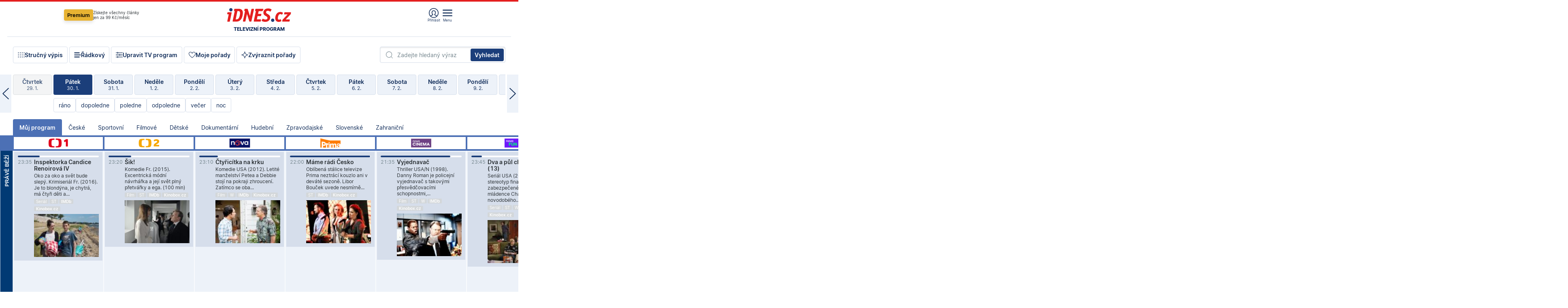

--- FILE ---
content_type: text/html; charset=windows-1250
request_url: https://tvprogram.idnes.cz/?t=detail&id=45708974
body_size: 103529
content:
<!doctype html>

<html lang="cs" class="css-d">
<head>
    
    <meta charset="windows-1250">
    <meta http-equiv="cache-control" content="no-cache">
    <meta name="viewport" content="width=device-width, initial-scale=1.0, minimum-scale=1.0">
    <title>TV program dnes a na 14 dn&#237; pro v&#237;ce ne&#382; 150 stanic</title>
    <meta name="description" property="og:description" lang="cs" content="Velk&#253; TV program obl&#237;ben&#253;ch stanic s mo&#382;nost&#237; vyhled&#225;v&#225;n&#237; podle denn&#237; doby, dn&#367; nebo slov. TV program - podrobn&#233; popisy i fotky, filmy, seri&#225;ly, sport...">
    <link rel="shortcut icon" href="https://1gr.cz/u/favicon/idnes.ico">
    <link rel="apple-touch-icon" href="https://1gr.cz/u/favicon/apple-touch-icon.png">
    <link rel="canonical" href="https://tvprogram.idnes.cz">
    <meta property="og:site_name" content="iDNES.cz">
    <meta property="og:type" content="website">
    <meta property="og:url" content="https://tvprogram.idnes.cz">
    <meta property="og:title" content="TV program dnes a na 14 dn&#237; pro v&#237;ce ne&#382; 150 stanic">
    <meta name="image" property="og:image" content="https://1gr.cz/o/ogimage/idnes2025.jpg">
    <meta name="twitter:site" content="@idnescz">
    <meta property="fb:app_id" content="120489248467">
    <link href="https://servis.idnes.cz/rss.aspx?c=kultura" rel="alternate" type="application/rss+xml" title="RSS">
	<meta name="cXenseParse:pageclass" content="frontpage">
	<meta name="cXenseParse:qiw-typobsahu" content="home">
	<meta name="cXenseParse:qiw-subsection" content="Kultura">
	<meta name="cXenseParse:qiw-ostrov" content="kultura">
	<meta name="cXenseParse:qiw-rubrika" content="tv-program">
	<meta name="cXenseParse:qiw-vylouceni" content="redesign24" data-separator=",">





<script>var Unidata = { "exdomena": "tvprogram.idnes.cz", "ostrov": "kultura", "rubrika": "tv-program", "zobrazeni": "home", "verze": "A", "reklama": true, "timestamp": 1769813302230.0, "webtype": "full", "section": "Zpravodajství", "subSection": "Kultura", "pageType": "default", "authors": [""], "keywords": ["redesign24"], "isLogged": false, "noAd": 0, "lidskost": 242815828345220
    };
        var pp_gemius_extraparameters = new Array('content=free', 'premium=false', 'verze=A', 'webtype=full');
    
</script>



<script>   Unidata.prebidConfig = [
{"wallpaper":{"code":"wallpaper","mediaTypes":{"banner":{"sizes":[[970,310],[750,100],[728,90],[970,250],[970,210],[500,200],[300,300],[480,300],[336,280],[750,200]]}}},"750x100":{"code":"750x100","mediaTypes":{"banner":{"sizes":[[750,100],[690,100],[728,90],[300,90],[468,60],[320,50]]}}}}
    ];</script>

<script>   Unidata.biddingData = [
{"branding":true,"750x100":true,"wallpaper":true}
    ];
   
</script>

<script>window.cpexPackageConfig = {
        publisherSettingsPath: 'https://cdn.cpex.cz/settings/production/mafra.js',
    websiteSettingsPath: 'https://cdn.cpex.cz/settings/production/mafra/idnes.cz_kultura.js'
    }
    document.head.appendChild(Object.assign(document.createElement('script'), { src: `https://cdn.cpex.cz/package/cpex-package${window.location.href.indexOf('debug') > -1 ? '.js' : '.min.js'}` }));
</script>

        <script type="text/javascript" src="https://delivery.r2b2.cz/hb/mafra/kultura.idnes.cz_desktop" async></script>
<script>window.Ads = {config:{"mBrandingOffsetTop":50,"desktopTopBar":111,"vignetteCappingTime":180000}}</script>



<style>
	@import "https://1gr.cz/css/idn4/base.css?rr=1769614145";
	@import "https://1gr.cz/css/idn4/uni.css?rr=1769603498";
	@import "https://1gr.cz/css/externi/reklama.css?rr=1761728186";
	@import "https://1gr.cz/css/idn4/portal.css?rr=1769766865";
	@import "https://1gr.cz/css/idn4/layout2.css?rr=1769779877";
	@import "https://1gr.cz/css/idn4/tvprog.css?rr=1768470635";
</style>

<script src="https://1gr.cz/js/uni/uni.js?rr=1764253092"></script>
<script src="https://1gr.cz/js/tv/2014.js?rr=1756411372"></script>




<script type="text/javascript">
        window.didomiConfig = { sdkPath: 'https://privacy.1gr.cz/', apiPath: 'https://privacy.1gr.cz/api' };
        window.Unidata = window.Unidata || {};
        window.Unidata.didomiVerze = '2';
        
    </script>
    
    <style>#didomi-notice { display: none!important; }</style>
    <script type="text/javascript">
        window.didomiEventListeners = window.didomiEventListeners || [];
        window.didomiEventListeners.push({ event: 'notice.shown', listener: function () { Didomi.notice.hide(); } });
    </script>
    
    <script src="https://1gr.cz/js/cmp/cookiewallCMP.js" async></script>
    

    <script>var adformtag = window.adformtag = window.adformtag || []; adformtag.push(function () { adformtag.setRequestParam('gdpr', '1'); });</script><script>Log.carkovacka("d=D&c=F&a=F&v=A&u=tv-program");</script><!-- G:Up kultura_tv-program-->
<!-- Gemius2013: TV program univerzal -->
<script>
if((/tech_max=[^;]*aplikace=1/.test(document.cookie)) || (/dCMP=[^;]*gemius=1/.test(document.cookie)) || !(typeof(Didomi) == "undefined" || !Didomi.getUserStatus().vendors.consent.enabled.includes(328)))
{ 
var pp_gemius_consent = true;
} else
{
var pp_gemius_use_cmp = true; 
}
if(!/(^|;)\s*nogemius=/.test(document.cookie)){
var pp_gemius_identifier = 'AkTqKCO_Yw9Ei2HHIVFcRKRursvGf6cCXnrPk.B3WE7.J7';

function gemius_pending(i) { window[i] = window[i] || function() {var x = window[i+'_pdata'] = window[i+'_pdata'] || []; x[x.length]=arguments;};};gemius_pending('gemius_hit'); gemius_pending('gemius_event'); gemius_pending('gemius_init'); gemius_pending('pp_gemius_hit'); gemius_pending('pp_gemius_event'); gemius_pending('pp_gemius_init'); (function(d,t) {try {var gt=d.createElement(t),s=d.getElementsByTagName(t)[0],l='http'+((location.protocol=='https:')?'s':''); gt.setAttribute('async','async');gt.setAttribute('defer','defer'); gt.src=l+'://spir.hit.gemius.pl/xgemius.js'; s.parentNode.insertBefore(gt,s);} catch (e) {}})(document,'script');
}
</script><!-- Analytics: kultura -->
<!-- Google Tag Manager -->
<script>
  window.dataLayer = window.dataLayer || [];
  if(MujPAS.prihlasen) dataLayer.push({'userType': 'member'});
  function gtag() { dataLayer.push(arguments); };
  gtag('consent', 'default', {
      'ad_storage': (/dCMP=[^;]*google=1/.test(document.cookie) ? 'granted' : 'denied'),
      'ad_user_data': (/dCMP=[^;]*google=1/.test(document.cookie) ? 'granted' : 'denied'),
      'analytics_storage': ((/dCMP=[^;]*mafra=\d\d1\d/.test(document.cookie)) || (typeof (Didomi) != 'undefined' && Didomi.getUserConsentStatus('publishers-Kqq3iPge', 'c:mafraas-Xd6p2mGA')) ? 'granted' : 'denied'),
      'ad_personalization': ((/dCMP=[^;]*mafra=\d1\d\d/.test(document.cookie)) || (typeof (Didomi) != 'undefined' && Didomi.getUserConsentStatus('publishers-UPqtcgaE', 'c:mafraas-Xd6p2mGA')) ? 'granted' : 'denied')  });
</script>
<noscript><iframe src="//www.googletagmanager.com/ns.html?id=GTM-WD22KH"
height="0" width="0" style="display:none;visibility:hidden"></iframe></noscript>
<script>(function(w,d,s,l,i){w[l]=w[l]||[];w[l].push({'gtm.start':
new Date().getTime(),event:'gtm.js'});var f=d.getElementsByTagName(s)[0],
j=d.createElement(s),dl=l!='dataLayer'?'&l='+l:'';j.async=true;j.src='//www.googletagmanager.com/gtm.js?id='+i+dl;f.parentNode.insertBefore(j,f);
})(window,document,'script','dataLayer','GTM-WD22KH');</script>
<!-- End Google Tag Manager -->



<script>
    consentFunction = function () {
        if (/dCMP=[^;]*piano=1/.test(document.cookie) || !(typeof (Didomi) == "undefined" || !Didomi.getUserStatus().vendors.consent.enabled.includes(412))) {
            var id = document.cookies.read("_mmid");
            var webIdCookie = document.cookies.read("\x5fwebid");
            if (id) {
                window.pdl = window.pdl || {};
                window.pdl.browserId = id;
                if (!Math.floor(Math.random() * 1000)) Log.ping(location.href, "logpiano\x5Fmmid\x5Fx1000");
            }
            else {
                Log.ping(location.href, "logpiano\x5Fnommid\x5F" + (webIdCookie ? "" : "no") + "webid" + (webIdCookie ? "\x5F" + webIdCookie[0] : ""));
            }

            if (!window.pianoLoaded) {
                window.pianoLoaded = true;
                var s = document.createElement("script");
                document.getElementsByTagName("head")[0].appendChild(s);
                s.src = "https://cdn.tinypass.com/api/tinypass.min.js";
            }
        }




        tp = window.tp || [];
        tp.push(["setAid", 'ldpllFOBpe']);
        tp.push(["setCxenseSiteId", "4732542837648372374"]);
        tp.push(["setEndpoint", 'https://buy-eu.piano.io/api/v3']);
        tp.push(["setEspEndpoint", 'https://api-esp-eu.piano.io']);
        tp.push(["setUseTinypassAccounts", false]);
        tp.push(["setUsePianoIdUserProvider", true]);
        var userState = Unidata.isLogged ? (Unidata.isSubscriber ? ["subscriber"] : ["logged"]) : ["notlogged"];
        tp.push(["setContentIsNative", Unidata.ostrov == "sdelenih"]);

        tp.push(["setCustomVariable", "premTarif", "tarif-none"]);
        tp.push(["setCustomVariable", "premFreq", "freq-none"]);
        tp.push(["setCustomVariable", "premMethod", "meth-none"]);
        tp.push(["setCustomVariable", "premAction", "act-none"]);
        tp.push(["setCustomVariable", "premDiscount", "disc-none"]);
        tp.push(["setCustomVariable", "premMkt", "mkt-0"]);
        tp.push(["setCustomVariable", "premTime", "time-morepass"]);
        tp.push(["setCustomVariable", "premTier", "_none"]);
        tp.push(["setCustomVariable", "premPrice", "0"]);
        tp.push(["setCustomVariable", "premNextPrice", "0"]);
        tp.push(["setCustomVariable", "testVerze", "verze-A"]);
        tp.push(["setCustomVariable", "webVerze", "full"]);
        tp.push(["setCustomVariable", "userState", userState]);
        tp.push(["setCustomVariable", "content", "free"]);
        tp.push(["setCustomVariable", "canonical", "https://tvprogram.idnes.cz"]);
        tp.push(["setCustomVariable", "colorSchema", Misc.schema.barvaAktivni]);

        

        var setCustomParameters = {
            "qiw-premTarif": "tarif-none",    
            "aev-premTarif": "tarif-none",    
            "qiw-premFreq": "freq-none", 
            "qiw-premMethod": "meth-none", 
            "qiw-premAction": "act-none", 
            "qiw-premDiscount": "disc-none", 
            "qiw-premMkt": "mkt-0", 
            "qiw-premTime": "time-morepass", 
            "qiw-testVerze": "verze-A",
            "qiw-webVerze": "full",
            "qiw-content": "free"
        };

        window.cX = window.cX || { options: { consent: true, consentVersion: 2 } }; cX.callQueue = cX.callQueue || [];
        cX.callQueue.push(["setCustomParameters", setCustomParameters]);
        cX.callQueue.push(['setCustomParameters', { 'userState': userState }]);
        cX.callQueue.push(['setEventAttributes', { origin: 'qiw-idnes', persistedQueryId: '65782737c003a46ada22fb6a671d723069bfcc74' }]);

        var consent = (/dCMP=[^;]*piano=1/.test(document.cookie) || !(typeof (Didomi) == "undefined" || !Didomi.getUserStatus().vendors.consent.enabled.includes(412)));
        cX.callQueue.push(['setConsent', { pv: consent, segment: consent, ad: consent, recs: consent, geo: consent, device: consent }]);

        tp.push(["init", function () {
            tp.experience.init();
        }]);
    };

    consentFunction();
</script>
</head>
<body>
    
    
            
                <div class="counters">
                    
                </div>
                
                <div id="portal"><div class="iph" id="iph">
            <div id="iph-row" class="iph-row" score-box="menu2024-top">
                
                <div class="iph-logo" itemprop="publisher" itemscope itemtype="https://schema.org/Organization">
                    
                <meta itemprop="url" content="https://www.idnes.cz">
                <meta itemprop="name" content="iDNES.cz">
                <a href="https://www.idnes.cz/" title="iDNES.cz"  score-place="1" score-type="Section" score-id="idnes" itemprop="logo" itemscope itemtype="https://schema.org/ImageObject">iDNES.cz<meta itemprop="url" content="https://1gr.cz/u/loga-n4/idnes.svg"></a> </div>
                
                <div class="iph-row-in">
                    <div class="iph-prem"> 
        <a href="https://www.idnes.cz/ucet/prihlasit-premium?url=https%3A%2F%2Fwww.idnes.cz%2Fpremium%3Fzdroj%3Dtopmenu" class="btn-prem"> Premium</a>
		<p>Získejte všechny články <br> jen&nbsp;za&nbsp;99&nbsp;Kč/měsíc</p>
	</div>
                    
                    
                </div>
                <div class="iph-row-in">
                    <ul class="iph-icolist">
                        
                        <li><a href="https://www.idnes.cz/ucet/prihlasit?url=https%3a%2f%2ftvprogram.idnes.cz%2f" class="ico-login0"  score-place="1" score-type="Other" score-id="prihlasit">Přihlásit</a> <a data-js-xhr="1" href="https://www.idnes.cz/ucet" id="ico-login1" class="ico-login1" score-place="1" score-type="Other" score-id="mujucet">Můj účet</a></li>
                        
                        <li>
                            
                            <a onclick="element('iph').classes.add('iph-iphhm-visible'); element('iph').appendChild(element('iphhm-out')); element('iphhm-out').classes.add('iphhm-act');" class="ico-menu">Menu</a>
                             
                        </li>
                    </ul>
                    
                </div>
            </div>
            
            <ul class="iph-breadcrumb" id="iph-row2" score-box="menu2024-breadcrumb">
                
                <li><a href="https://tvprogram.idnes.cz"  score-place="1" score-type="Other" score-id="tv-program" title="Televizní program">Televizní program</a>
                    
                </li>
                
            </ul>
            
        </div>
        
        <script>Misc.rozdelMenu();</script>
        
        <script>Misc.iphSticky();</script><ul class="modify">
    <li class="searchfield-tv">
        

<form method="get" action="https://tvprogram.idnes.cz/hledani" id="search-tvprogram" class="naseptavac-obal naseptavac-obrazkovy">
    <div class="inp-out ico-search">
        <input type="text" id="hledej-tv" name="slovo" class="inp" placeholder="Zadejte hledaný výraz" autocomplete="off">
        <input type="submit" id="submit-tv" class="sen" value="Vyhledat">
        
    </div>
</form>
<script>Misc.naseptavac({"id":"search-tvprogram","zdroj":"/data.aspx?type=naseptavac\u0026source=tvprogram\u0026id=\u0026q={slovo}"});</script>

    </li>
    
    <li class="incomplete-false"><a href="javascript:;" class="ico-complete" onclick="TV.prepniStrucnost();"><span></span>Stručný výpis</a></li>
    <li class="incomplete-true"><a href="javascript:;" class="ico-complete" onclick="TV.prepniStrucnost();"><span></span>Úplný výpis</a></li>
    
    <li><a class="ico-rows" href="https://tvprogram.idnes.cz/?t=detail&id=45708974&set=row" onmousedown="Log.link(this,'tvprogram2015_radkovy_menu')"><span></span>Řádkový</a></li>
    
    <li><a class="ico-edit" id="tv-channel-edit" href="https://tvprogram.idnes.cz/#upravit"><span></span>Upravit TV program</a></li>
    <li><a class="ico-my" href="https://tvprogram.idnes.cz/moje-porady" onmousedown="Log.link(this,'tvprogram2015_mojeporady')"><span></span>Moje pořady</a></li>
    <li class="selection">
        <label onclick="element('assortment').classes.toggle('qblock');" class="ico-down"><span></span>Zvýraznit pořady</label>
        <div id="assortment">
            <ul>
                <li onclick="return TV.prepniZvyrazneni('zbv');"><span class="x-zbv"></span>zábava</li>
                <li onclick="return TV.prepniZvyrazneni('spr');"><span class="x-spr"></span>sport</li>
                <li onclick="return TV.prepniZvyrazneni('flm');"><span class="x-flm"></span>film</li>
                <li onclick="return TV.prepniZvyrazneni('ser');"><span class="x-ser"></span>seriál</li>
                <li onclick="return TV.prepniZvyrazneni('dkm');"><span class="x-dkm"></span>dokument</li>
                <li onclick="return TV.prepniZvyrazneni('hdb');"><span class="x-hdb"></span>hudba</li>
                <li onclick="return TV.prepniZvyrazneni('prd');"><span class="x-prd"></span>pro děti</li>
                <li onclick="return TV.prepniZvyrazneni('zpr');"><span class="x-zpr"></span>zprávy</li>
                <li onclick="return TV.prepniZvyrazneni('st');"><span class="x-st"></span>skryté titulky</li>
            </ul>
            <ul>
                <li onclick="return TV.prepniZvyrazneni('wd');"><span class="x-wd"></span>širokoúhlé</li>
                <li onclick="return TV.prepniZvyrazneni('zn');"><span class="x-zn"></span>znaková řeč</li>
                <li onclick="return TV.prepniZvyrazneni('prem');"><span class="x-prem"></span>premiéra</li>
                <li onclick="return TV.prepniZvyrazneni('live');"><span class="x-live"></span>živě</li>
                <li onclick="return TV.prepniZvyrazneni('tip');"><span class="x-tip"></span>tip</li>
                <li onclick="return TV.prepniZvyrazneni('idn');"><span class="x-idn"></span>iDNES recenze</li>
                <li onclick="return TV.prepniZvyrazneni('vid');"><span class="x-vid"></span>trailer</li>
                <li onclick="return TV.prepniZvyrazneni('mdb');"><span class="x-mdb"></span>IMDb</li>
                <li onclick="return TV.prepniZvyrazneni('kbx');"><span class="x-kbx"></span>Kinobox</li>
                <li onclick="return TV.prepniZvyrazneni();">zrušit zvýraznění</li>
            </ul>
        </div>
    </li>
    
</ul></div>
                                <div id="content" class="content">
                                    <!--reminderfcid-->
                                    
                                    
                                    
                                    <div class="timeline">
    <div class="daytoc-out">
        <div id="daytoc-levotoc" class="daytoc-prev"></div>
        <div id="daytoc-pravotoc" class="daytoc-next"></div>
        <div id="daytoc" class="daytoc">
            <ul class="list-day">
                
                <li class=" archived">
                    <a href="https://tvprogram.idnes.cz/?dt=31.12.2025" onmousedown="Log.link(this,'tvprogram2015_dny_30012026_31122025')">
                        <b>Středa</b>
                        <i>31. 12.</i>
                    </a>
                    
                </li>
                
                <li class=" archived">
                    <a href="https://tvprogram.idnes.cz/?dt=1.1.2026" onmousedown="Log.link(this,'tvprogram2015_dny_30012026_01012026')">
                        <b>Čtvrtek</b>
                        <i>1. 1.</i>
                    </a>
                    
                </li>
                
                <li class=" archived">
                    <a href="https://tvprogram.idnes.cz/?dt=2.1.2026" onmousedown="Log.link(this,'tvprogram2015_dny_30012026_02012026')">
                        <b>Pátek</b>
                        <i>2. 1.</i>
                    </a>
                    
                </li>
                
                <li class=" archived">
                    <a href="https://tvprogram.idnes.cz/?dt=3.1.2026" onmousedown="Log.link(this,'tvprogram2015_dny_30012026_03012026')">
                        <b>Sobota</b>
                        <i>3. 1.</i>
                    </a>
                    
                </li>
                
                <li class=" archived">
                    <a href="https://tvprogram.idnes.cz/?dt=4.1.2026" onmousedown="Log.link(this,'tvprogram2015_dny_30012026_04012026')">
                        <b>Neděle</b>
                        <i>4. 1.</i>
                    </a>
                    
                </li>
                
                <li class=" archived">
                    <a href="https://tvprogram.idnes.cz/?dt=5.1.2026" onmousedown="Log.link(this,'tvprogram2015_dny_30012026_05012026')">
                        <b>Pondělí</b>
                        <i>5. 1.</i>
                    </a>
                    
                </li>
                
                <li class=" archived">
                    <a href="https://tvprogram.idnes.cz/?dt=6.1.2026" onmousedown="Log.link(this,'tvprogram2015_dny_30012026_06012026')">
                        <b>Úterý</b>
                        <i>6. 1.</i>
                    </a>
                    
                </li>
                
                <li class=" archived">
                    <a href="https://tvprogram.idnes.cz/?dt=7.1.2026" onmousedown="Log.link(this,'tvprogram2015_dny_30012026_07012026')">
                        <b>Středa</b>
                        <i>7. 1.</i>
                    </a>
                    
                </li>
                
                <li class=" archived">
                    <a href="https://tvprogram.idnes.cz/?dt=8.1.2026" onmousedown="Log.link(this,'tvprogram2015_dny_30012026_08012026')">
                        <b>Čtvrtek</b>
                        <i>8. 1.</i>
                    </a>
                    
                </li>
                
                <li class=" archived">
                    <a href="https://tvprogram.idnes.cz/?dt=9.1.2026" onmousedown="Log.link(this,'tvprogram2015_dny_30012026_09012026')">
                        <b>Pátek</b>
                        <i>9. 1.</i>
                    </a>
                    
                </li>
                
                <li class=" archived">
                    <a href="https://tvprogram.idnes.cz/?dt=10.1.2026" onmousedown="Log.link(this,'tvprogram2015_dny_30012026_10012026')">
                        <b>Sobota</b>
                        <i>10. 1.</i>
                    </a>
                    
                </li>
                
                <li class=" archived">
                    <a href="https://tvprogram.idnes.cz/?dt=11.1.2026" onmousedown="Log.link(this,'tvprogram2015_dny_30012026_11012026')">
                        <b>Neděle</b>
                        <i>11. 1.</i>
                    </a>
                    
                </li>
                
                <li class=" archived">
                    <a href="https://tvprogram.idnes.cz/?dt=12.1.2026" onmousedown="Log.link(this,'tvprogram2015_dny_30012026_12012026')">
                        <b>Pondělí</b>
                        <i>12. 1.</i>
                    </a>
                    
                </li>
                
                <li class=" archived">
                    <a href="https://tvprogram.idnes.cz/?dt=13.1.2026" onmousedown="Log.link(this,'tvprogram2015_dny_30012026_13012026')">
                        <b>Úterý</b>
                        <i>13. 1.</i>
                    </a>
                    
                </li>
                
                <li class=" archived">
                    <a href="https://tvprogram.idnes.cz/?dt=14.1.2026" onmousedown="Log.link(this,'tvprogram2015_dny_30012026_14012026')">
                        <b>Středa</b>
                        <i>14. 1.</i>
                    </a>
                    
                </li>
                
                <li class=" archived">
                    <a href="https://tvprogram.idnes.cz/?dt=15.1.2026" onmousedown="Log.link(this,'tvprogram2015_dny_30012026_15012026')">
                        <b>Čtvrtek</b>
                        <i>15. 1.</i>
                    </a>
                    
                </li>
                
                <li class=" archived">
                    <a href="https://tvprogram.idnes.cz/?dt=16.1.2026" onmousedown="Log.link(this,'tvprogram2015_dny_30012026_16012026')">
                        <b>Pátek</b>
                        <i>16. 1.</i>
                    </a>
                    
                </li>
                
                <li class=" archived">
                    <a href="https://tvprogram.idnes.cz/?dt=17.1.2026" onmousedown="Log.link(this,'tvprogram2015_dny_30012026_17012026')">
                        <b>Sobota</b>
                        <i>17. 1.</i>
                    </a>
                    
                </li>
                
                <li class=" archived">
                    <a href="https://tvprogram.idnes.cz/?dt=18.1.2026" onmousedown="Log.link(this,'tvprogram2015_dny_30012026_18012026')">
                        <b>Neděle</b>
                        <i>18. 1.</i>
                    </a>
                    
                </li>
                
                <li class=" archived">
                    <a href="https://tvprogram.idnes.cz/?dt=19.1.2026" onmousedown="Log.link(this,'tvprogram2015_dny_30012026_19012026')">
                        <b>Pondělí</b>
                        <i>19. 1.</i>
                    </a>
                    
                </li>
                
                <li class=" archived">
                    <a href="https://tvprogram.idnes.cz/?dt=20.1.2026" onmousedown="Log.link(this,'tvprogram2015_dny_30012026_20012026')">
                        <b>Úterý</b>
                        <i>20. 1.</i>
                    </a>
                    
                </li>
                
                <li class=" archived">
                    <a href="https://tvprogram.idnes.cz/?dt=21.1.2026" onmousedown="Log.link(this,'tvprogram2015_dny_30012026_21012026')">
                        <b>Středa</b>
                        <i>21. 1.</i>
                    </a>
                    
                </li>
                
                <li class=" archived">
                    <a href="https://tvprogram.idnes.cz/?dt=22.1.2026" onmousedown="Log.link(this,'tvprogram2015_dny_30012026_22012026')">
                        <b>Čtvrtek</b>
                        <i>22. 1.</i>
                    </a>
                    
                </li>
                
                <li class=" archived">
                    <a href="https://tvprogram.idnes.cz/?dt=23.1.2026" onmousedown="Log.link(this,'tvprogram2015_dny_30012026_23012026')">
                        <b>Pátek</b>
                        <i>23. 1.</i>
                    </a>
                    
                </li>
                
                <li class=" archived">
                    <a href="https://tvprogram.idnes.cz/?dt=24.1.2026" onmousedown="Log.link(this,'tvprogram2015_dny_30012026_24012026')">
                        <b>Sobota</b>
                        <i>24. 1.</i>
                    </a>
                    
                </li>
                
                <li class=" archived">
                    <a href="https://tvprogram.idnes.cz/?dt=25.1.2026" onmousedown="Log.link(this,'tvprogram2015_dny_30012026_25012026')">
                        <b>Neděle</b>
                        <i>25. 1.</i>
                    </a>
                    
                </li>
                
                <li class=" archived">
                    <a href="https://tvprogram.idnes.cz/?dt=26.1.2026" onmousedown="Log.link(this,'tvprogram2015_dny_30012026_26012026')">
                        <b>Pondělí</b>
                        <i>26. 1.</i>
                    </a>
                    
                </li>
                
                <li class=" archived">
                    <a href="https://tvprogram.idnes.cz/?dt=27.1.2026" onmousedown="Log.link(this,'tvprogram2015_dny_30012026_27012026')">
                        <b>Úterý</b>
                        <i>27. 1.</i>
                    </a>
                    
                </li>
                
                <li class=" archived">
                    <a href="https://tvprogram.idnes.cz/?dt=28.1.2026" onmousedown="Log.link(this,'tvprogram2015_dny_30012026_28012026')">
                        <b>Středa</b>
                        <i>28. 1.</i>
                    </a>
                    
                </li>
                
                <li class=" archived">
                    <a href="https://tvprogram.idnes.cz/?dt=29.1.2026" onmousedown="Log.link(this,'tvprogram2015_dny_30012026_29012026')">
                        <b>Čtvrtek</b>
                        <i>29. 1.</i>
                    </a>
                    
                </li>
                
                <li class="act">
                    <a href="https://tvprogram.idnes.cz/?dt=30.1.2026" onmousedown="Log.link(this,'tvprogram2015_dny_30012026_30012026')">
                        <b>Pátek</b>
                        <i>30. 1.</i>
                    </a>
                    
                    <div>
                        <a onclick="return TV.najedCas(5)" href="javascript:;"><i>ráno</i></a>
                        <a onclick="return TV.najedCas(9)" href="javascript:;"><i>dopoledne</i></a>
                        <a onclick="return TV.najedCas(12)" href="javascript:;"><i>poledne</i></a>
                        <a onclick="return TV.najedCas(16)" href="javascript:;"><i>odpoledne</i></a>
                        <a onclick="return TV.najedCas(20)" href="javascript:;"><i>večer</i></a>
                        <a onclick="return TV.najedCas(24)" href="javascript:;"><i>noc</i></a>
                    </div>
                    
                </li>
                
                <li class="">
                    <a href="https://tvprogram.idnes.cz/?dt=31.1.2026" onmousedown="Log.link(this,'tvprogram2015_dny_30012026_31012026')">
                        <b>Sobota</b>
                        <i>31. 1.</i>
                    </a>
                    
                </li>
                
                <li class="">
                    <a href="https://tvprogram.idnes.cz/?dt=1.2.2026" onmousedown="Log.link(this,'tvprogram2015_dny_30012026_01022026')">
                        <b>Neděle</b>
                        <i>1. 2.</i>
                    </a>
                    
                </li>
                
                <li class="">
                    <a href="https://tvprogram.idnes.cz/?dt=2.2.2026" onmousedown="Log.link(this,'tvprogram2015_dny_30012026_02022026')">
                        <b>Pondělí</b>
                        <i>2. 2.</i>
                    </a>
                    
                </li>
                
                <li class="">
                    <a href="https://tvprogram.idnes.cz/?dt=3.2.2026" onmousedown="Log.link(this,'tvprogram2015_dny_30012026_03022026')">
                        <b>Úterý</b>
                        <i>3. 2.</i>
                    </a>
                    
                </li>
                
                <li class="">
                    <a href="https://tvprogram.idnes.cz/?dt=4.2.2026" onmousedown="Log.link(this,'tvprogram2015_dny_30012026_04022026')">
                        <b>Středa</b>
                        <i>4. 2.</i>
                    </a>
                    
                </li>
                
                <li class="">
                    <a href="https://tvprogram.idnes.cz/?dt=5.2.2026" onmousedown="Log.link(this,'tvprogram2015_dny_30012026_05022026')">
                        <b>Čtvrtek</b>
                        <i>5. 2.</i>
                    </a>
                    
                </li>
                
                <li class="">
                    <a href="https://tvprogram.idnes.cz/?dt=6.2.2026" onmousedown="Log.link(this,'tvprogram2015_dny_30012026_06022026')">
                        <b>Pátek</b>
                        <i>6. 2.</i>
                    </a>
                    
                </li>
                
                <li class=" second">
                    <a href="https://tvprogram.idnes.cz/?dt=7.2.2026" onmousedown="Log.link(this,'tvprogram2015_dny_30012026_07022026')">
                        <b>Sobota</b>
                        <i>7. 2.</i>
                    </a>
                    
                </li>
                
                <li class=" second">
                    <a href="https://tvprogram.idnes.cz/?dt=8.2.2026" onmousedown="Log.link(this,'tvprogram2015_dny_30012026_08022026')">
                        <b>Neděle</b>
                        <i>8. 2.</i>
                    </a>
                    
                </li>
                
                <li class=" second">
                    <a href="https://tvprogram.idnes.cz/?dt=9.2.2026" onmousedown="Log.link(this,'tvprogram2015_dny_30012026_09022026')">
                        <b>Pondělí</b>
                        <i>9. 2.</i>
                    </a>
                    
                </li>
                
                <li class=" second">
                    <a href="https://tvprogram.idnes.cz/?dt=10.2.2026" onmousedown="Log.link(this,'tvprogram2015_dny_30012026_10022026')">
                        <b>Úterý</b>
                        <i>10. 2.</i>
                    </a>
                    
                </li>
                
                <li class=" second">
                    <a href="https://tvprogram.idnes.cz/?dt=11.2.2026" onmousedown="Log.link(this,'tvprogram2015_dny_30012026_11022026')">
                        <b>Středa</b>
                        <i>11. 2.</i>
                    </a>
                    
                </li>
                
                <li class=" second">
                    <a href="https://tvprogram.idnes.cz/?dt=12.2.2026" onmousedown="Log.link(this,'tvprogram2015_dny_30012026_12022026')">
                        <b>Čtvrtek</b>
                        <i>12. 2.</i>
                    </a>
                    
                </li>
                
            </ul>
        </div>
        <script>Misc.kolotoc({ id: "daytoc", doprava: "daytoc-pravotoc", doleva: "daytoc-levotoc", start: 29, konecny: true });</script>
    </div>
</div>
<!--reminderfcid-->

<div id="tv-fix" class="header-normal">
    <ul class="tv-sel">
      <li class="act"><a href="https://tvprogram.idnes.cz/" onmousedown="Log.link(this,'tvprogram2015_kategorie_mojeporady')"><i>Můj program</i></a></li>
      
      <li><a href="https://tvprogram.idnes.cz/ceske" onmousedown="Log.link(this,'tvprogram2015_kategorie_ceske')"><i>České</i></a></li>
      
      <li><a href="https://tvprogram.idnes.cz/sportovni" onmousedown="Log.link(this,'tvprogram2015_kategorie_sport')"><i>Sportovní</i></a></li>
      
      <li><a href="https://tvprogram.idnes.cz/filmove" onmousedown="Log.link(this,'tvprogram2015_kategorie_film')"><i>Filmové</i></a></li>
      
      <li><a href="https://tvprogram.idnes.cz/detske" onmousedown="Log.link(this,'tvprogram2015_kategorie_detske')"><i>Dětské</i></a></li>
      
      <li><a href="https://tvprogram.idnes.cz/dokumentarni" onmousedown="Log.link(this,'tvprogram2015_kategorie_dokumenty')"><i>Dokumentární</i></a></li>
      
      <li><a href="https://tvprogram.idnes.cz/hudebni" onmousedown="Log.link(this,'tvprogram2015_kategorie_hudebni')"><i>Hudební</i></a></li>
      
      <li><a href="https://tvprogram.idnes.cz/zpravodajske" onmousedown="Log.link(this,'tvprogram2015_kategorie_zpravy')"><i>Zpravodajské</i></a></li>
      
      <li><a href="https://tvprogram.idnes.cz/slovenske" onmousedown="Log.link(this,'tvprogram2015_kategorie_slovenske')"><i>Slovenské</i></a></li>
      
      <li><a href="https://tvprogram.idnes.cz/zahranicni" onmousedown="Log.link(this,'tvprogram2015_kategorie_zahranicni')"><i>Zahraniční</i></a></li>
      
    </ul>
    <div class="tv-main-out" id="tv-wrapper">
            <table class="tv-main" id="tv-table">
                <thead id="tv-channels" class=" editable" style="width: 327em">
                    <tr>
                        <th class="col-time"></th>
                        
                        <th>
                            
                            <img class="tvlogo" src="https://1gr.cz/o/televize/loga-m/ct-1.png" title="ČT1" alt="ČT1" data-channel="1">
                            
                        </th>
                        
                        <th>
                            
                            <img class="tvlogo" src="https://1gr.cz/o/televize/loga-m/ct-2.png" title="ČT2" alt="ČT2" data-channel="2">
                            
                        </th>
                        
                        <th>
                            
                            <img class="tvlogo" src="https://1gr.cz/o/televize/loga-m/nova.png" title="Nova" alt="Nova" data-channel="3">
                            
                        </th>
                        
                        <th>
                            
                            <img class="tvlogo" src="https://1gr.cz/o/televize/loga-m/prima.png" title="Prima" alt="Prima" data-channel="4">
                            
                        </th>
                        
                        <th>
                            
                            <img class="tvlogo" src="https://1gr.cz/o/televize/loga-m/nova-cinema.png" title="Nova Cinema" alt="Nova Cinema" data-channel="78">
                            
                        </th>
                        
                        <th>
                            
                            <img class="tvlogo" src="https://1gr.cz/o/televize/loga-m/nova-fun.png" title="Nova Fun" alt="Nova Fun" data-channel="560">
                            
                        </th>
                        
                        <th>
                            
                            <img class="tvlogo" src="https://1gr.cz/o/televize/loga-m/nova-action.png" title="Nova Action" alt="Nova Action" data-channel="558">
                            
                        </th>
                        
                        <th>
                            
                            <img class="tvlogo" src="https://1gr.cz/o/televize/loga-m/nova-krimi.png" title="Nova Krimi" alt="Nova Krimi" data-channel="559">
                            
                        </th>
                        
                        <th>
                            
                            <img class="tvlogo" src="https://1gr.cz/o/televize/loga-m/prima-cool.png" title="Prima COOL" alt="Prima COOL" data-channel="92">
                            
                        </th>
                        
                        <th>
                            
                            <img class="tvlogo" src="https://1gr.cz/o/televize/loga-m/prima-love.png" title="Prima LOVE" alt="Prima LOVE" data-channel="226">
                            
                        </th>
                        
                        <th>
                            
                            <img class="tvlogo" src="https://1gr.cz/o/televize/loga-m/prima-zoom.png" title="Prima ZOOM" alt="Prima ZOOM" data-channel="331">
                            
                        </th>
                        
                        <th>
                            
                            <img class="tvlogo" src="https://1gr.cz/o/televize/loga-m/prima-max.png" title="Prima MAX" alt="Prima MAX" data-channel="474">
                            
                        </th>
                        
                        <th>
                            
                            <img class="tvlogo" src="https://1gr.cz/o/televize/loga-m/barrandov.png" title="Barrandov" alt="Barrandov" data-channel="89">
                            
                        </th>
                        
                        <th>
                            
                            <img class="tvlogo" src="https://1gr.cz/o/televize/loga-m/ct-4-sport.png" title="ČT sport" alt="ČT sport" data-channel="18">
                            
                        </th>
                        
                        <th>
                            
                            <img class="tvlogo" src="https://1gr.cz/o/televize/loga-m/ct-24.png" title="ČT24" alt="ČT24" data-channel="24">
                            
                        </th>
                        
                        <th>
                            
                            <img class="tvlogo" src="https://1gr.cz/o/televize/loga-m/ocko.png" title="Óčko" alt="Óčko" data-channel="19">
                            
                        </th>
                        
                        <th>
                            
                            <img class="tvlogo" src="https://1gr.cz/o/televize/loga-m/ct-art.png" title="ČT art" alt="ČT art" data-channel="95">
                            
                        </th>
                        
                        <th class="col-time"></th>
                    </tr>
                </thead>
                <tbody>
                    
                    <tr id="current" class="current">
                        <td class="col-time col-time-current"><u></u></td>
                        
                        <td><a class=" past now" data-channel="1" data-show="100101605" data-series="318479" data-start="1415" data-length="50" href="https://tvprogram.idnes.cz/ct-1/pa-23.35-inspektorka-candice-renoirova-iv.id100101605-s318479"><div class="x-ser x-st x-mdb x-kbx"><u class="zizalka"><u style="width:27%;"></u></u><h3>Inspektorka Candice Renoirová IV</h3><small>23:35</small><p>Oko za oko a svět bude slepý. Krimiseriál Fr. (2016). Je to blondýna, je chytrá, má čtyři děti a...</p><p><i class="x-ser"></i><i class="x-st"></i><i class="x-mdb"></i><i class="x-kbx"></i></p> <img width="143" src="//1gr.cz/data/tvprogram/images/prev/1/100101605/26485777.jpg" alt="Inspektorka Candice Renoirová IV" class="imgal"></div></a></td>
                        
                        <td><a class=" past now" data-channel="2" data-show="100101929" data-series="0" data-start="1400" data-length="100" href="https://tvprogram.idnes.cz/ct-2/pa-23.20-sik.id100101929"><div class="x-flm x-st x-mdb x-kbx"><u class="zizalka"><u style="width:28%;"></u></u><h3>Šik!</h3><small>23:20</small><p>Komedie Fr. (2015). Excentrická módní návrhářka a její svět plný přetvářky a ega. (100 min)</p><p><i class="x-flm"></i><i class="x-st"></i><i class="x-mdb"></i><i class="x-kbx"></i></p> <img width="143" src="//1gr.cz/data/tvprogram/images/prev/2/100101929/26486103.jpg" alt="Šik!" class="imgal"></div></a></td>
                        
                        <td><a class=" past now" data-channel="3" data-show="100092318" data-series="0" data-start="1390" data-length="165" href="https://tvprogram.idnes.cz/nova/pa-23.10-ctyricitka-na-krku.id100092318"><div class="x-flm x-wd x-mdb x-kbx"><u class="zizalka"><u style="width:23%;"></u></u><h3>Čtyřicítka na krku</h3><small>23:10</small><p>Komedie USA (2012). Letité manželství Petea a Debbie stojí na pokraji zhroucení. Zatímco se oba...</p><p><i class="x-flm"></i><i class="x-wd"></i><i class="x-mdb"></i><i class="x-kbx"></i></p> <img width="143" src="//1gr.cz/data/tvprogram/images/prev/3/100092318/26486305.jpg" alt="Čtyřicítka na krku" class="imgal"></div></a></td>
                        
                        <td><a class=" past now" data-channel="4" data-show="100094811" data-series="290506" data-start="1320" data-length="110" href="https://tvprogram.idnes.cz/prima/pa-22.00-mame-radi-cesko.id100094811-s290506"><div class="x-st x-mdb x-kbx"><u class="zizalka"><u style="width:99%;"></u></u><h3>Máme rádi Česko</h3><small>22:00</small><p>Oblíbená stálice televize Prima neztrácí kouzlo ani v deváté sezoně. Libor Bouček uvede nesmírně...</p><p><i class="x-st"></i><i class="x-mdb"></i><i class="x-kbx"></i></p> <img width="143" src="//1gr.cz/data/tvprogram/images/prev/4/100094811/26486438.jpg" alt="Máme rádi Česko" class="imgal"></div></a></td>
                        
                        <td><a class=" past now" data-channel="78" data-show="100092899" data-series="0" data-start="1295" data-length="155" href="https://tvprogram.idnes.cz/nova-cinema/pa-21.35-vyjednavac.id100092899"><div class="x-flm x-st x-wd x-mdb x-kbx"><u class="zizalka"><u style="width:86%;"></u></u><h3>Vyjednavač</h3><small>21:35</small><p>Thriller USA/N (1998). Danny Roman je policejní vyjednavač s takovými přesvědčovacími schopnostmi,...</p><p><i class="x-flm"></i><i class="x-st"></i><i class="x-wd"></i><i class="x-mdb"></i><i class="x-kbx"></i></p> <img width="143" src="//1gr.cz/data/tvprogram/images/prev/78/100092899/26488039.jpg" alt="Vyjednavač" class="imgal"></div></a></td>
                        
                        <td><a class=" past now" data-channel="560" data-show="100093424" data-series="128681" data-start="1425" data-length="25" href="https://tvprogram.idnes.cz/nova-fun/pa-23.45-dva-a-pul-chlapa-viii-13.id100093424-s128681"><div class="x-ser x-st x-wd x-mdb x-kbx"><u class="zizalka"><u style="width:13%;"></u></u><h3>Dva a půl chlapa VIII (13)</h3><small>23:45</small><p>Seriál USA (2010). Zaběhlý stereotyp finančně zabezpečeného starého mládence Charlieho, novodobého...</p><p><i class="x-ser"></i><i class="x-st"></i><i class="x-wd"></i><i class="x-mdb"></i><i class="x-kbx"></i></p> <img width="143" src="//1gr.cz/data/tvprogram/images/prev/560/100093424/26493198.jpg" alt="Dva a půl chlapa VIII (13)" class="imgal"></div></a></td>
                        
                        <td><a class=" past now" data-channel="558" data-show="100092597" data-series="128984" data-start="1385" data-length="55" href="https://tvprogram.idnes.cz/nova-action/pa-23.05-kriminalka-new-york-ii-15.id100092597-s128984"><div class="x-ser x-st x-wd x-mdb x-kbx"><u class="zizalka"><u style="width:79%;"></u></u><h3>Kriminálka New York II (15)</h3><small>23:05</small><p>Krimiseriál USA (2005). Na hřbitově je nalezen mrtvý muž. Při pitvě se zjistí, že byl zastřelen...</p><p><i class="x-ser"></i><i class="x-st"></i><i class="x-wd"></i><i class="x-mdb"></i><i class="x-kbx"></i></p> <img width="143" src="//1gr.cz/data/tvprogram/images/prev/558/100092597/26492209.jpg" alt="Kriminálka New York II (15)" class="imgal"></div></a></td>
                        
                        <td><a class=" past now" data-channel="559" data-show="100474679" data-series="159206" data-start="1425" data-length="60" href="https://tvprogram.idnes.cz/nova-krimi/pa-23.45-dr-house-viii-2.id100474679-s159206"><div class="x-ser x-st x-wd x-mdb x-kbx"><u class="zizalka"><u style="width:6%;"></u></u><h3>Dr. House VIII (2)</h3><small>23:45</small><p>Transplantace. Seriál USA (2011). House byl podmínečně propuštěn z nemocnice kvůli případu, který...</p><p><i class="x-ser"></i><i class="x-st"></i><i class="x-wd"></i><i class="x-mdb"></i><i class="x-kbx"></i></p> <img width="143" src="//1gr.cz/data/tvprogram/images/prev/559/100474679/26536828.jpg" alt="Dr. House VIII (2)" class="imgal"></div></a></td>
                        
                        <td><a class=" past now" data-channel="92" data-show="100095668" data-series="0" data-start="1345" data-length="130" href="https://tvprogram.idnes.cz/prima-cool/pa-22.25-zradne-hlubiny.id100095668"><div class="x-flm x-prem x-mdb x-kbx"><u class="zizalka"><u style="width:64%;"></u></u><h3>Zrádné hlubiny</h3><small>22:25</small><p>Thriller USA (2023). Mladý pár vyplouvá na romantickou plavbu po moři, která se mění v noční můru,...</p><p><i class="x-flm"></i><i class="x-prem"></i><i class="x-mdb"></i><i class="x-kbx"></i></p> </div></a></td>
                        
                        <td><a class=" past now" data-channel="226" data-show="100096340" data-series="163674" data-start="1390" data-length="70" href="https://tvprogram.idnes.cz/prima-love/pa-23.10-pristav-ii-9.id100096340-s163674"><div class="x-ser x-st x-mdb x-kbx"><u class="zizalka"><u style="width:55%;"></u></u><h3>Přístav II (9)</h3><small>23:10</small><p>Dítě s pomlčkou. Seriál ČR (2017). Drak byl ne nadarmo dětskou hvězdou a dnes hvězdou reklam. Má...</p><p><i class="x-ser"></i><i class="x-st"></i><i class="x-mdb"></i><i class="x-kbx"></i></p> <img width="143" src="//1gr.cz/data/tvprogram/images/prev/226/100096340/26489454.jpg" alt="Přístav II (9)" class="imgal"></div></a></td>
                        
                        <td><a class=" past now" data-channel="331" data-show="100097658" data-series="297758" data-start="1380" data-length="55" href="https://tvprogram.idnes.cz/prima-zoom/pa-23.00-vetrelci-davnoveku-xv-3.id100097658-s297758"><div class="x-dkm x-st x-mdb x-kbx"><u class="zizalka"><u style="width:88%;"></u></u><h3>Vetřelci dávnověku XV (3)</h3><small>23:00</small><p>Záhada ztracené civilizace. Dokument USA (2019). Podle některých badatelů dokazují staré legendy,...</p><p><i class="x-dkm"></i><i class="x-st"></i><i class="x-mdb"></i><i class="x-kbx"></i></p> <img width="143" src="//1gr.cz/data/tvprogram/images/prev/331/100097658/26490038.jpg" alt="Vetřelci dávnověku XV (3)" class="imgal"></div></a></td>
                        
                        <td><a class=" past now" data-channel="474" data-show="100096615" data-series="0" data-start="1350" data-length="100" href="https://tvprogram.idnes.cz/prima-max/pa-22.30-maly-nicky-satan-junior.id100096615"><div class="x-flm x-st x-mdb x-kbx"><u class="zizalka"><u style="width:78%;"></u></u><h3>Malý Nicky - Satan Junior</h3><small>22:30</small><p>Komedie USA (2000). Ďábelský synek Nicky nemá o pekelný trůn zájem, zato jeho ambicióznější bratři...</p><p><i class="x-flm"></i><i class="x-st"></i><i class="x-mdb"></i><i class="x-kbx"></i></p> <img width="143" src="//1gr.cz/data/tvprogram/images/prev/474/100096615/26490855.jpg" alt="Malý Nicky - Satan Junior" class="imgal"></div></a></td>
                        
                        <td><a class=" past now" data-channel="89" data-show="100092780" data-series="0" data-start="1420" data-length="60" href="https://tvprogram.idnes.cz/barrandov/pa-23.40-sexona.id100092780"><div class=""><u class="zizalka"><u style="width:14%;"></u></u><h3>SeXoňa</h3><small>23:40</small><p>Noční show, kde se mísí erotika, humor a špetka provokace. Moderátorka Sonia Edde bez zábran...</p> </div></a></td>
                        
                        <td><a class=" past now" data-channel="18" data-show="100102494" data-series="45" data-start="1425" data-length="15" href="https://tvprogram.idnes.cz/ct-4-sport/pa-23.45-branky-body-vteriny.id100102494-s45"><div class="x-spr x-st x-wd"><u class="zizalka"><u style="width:22%;"></u></u><h3>Branky, body, vteřiny</h3><small>23:45</small><p>(10 min)</p><p><i class="x-spr"></i><i class="x-st"></i><i class="x-wd"></i></p> </div></a></td>
                        
                        <td><a class=" past now" data-channel="24" data-show="100102263" data-series="162520" data-start="1412" data-length="28" href="https://tvprogram.idnes.cz/ct-24/pa-23.32-interview-ct24.id100102263-s162520"><div class="x-zpr x-st"><u class="zizalka"><u style="width:58%;"></u></u><h3>Interview ČT24</h3><small>23:32</small><p>Profilový rozhovor s významnou osobností, která má co říci k aktuálnímu dění v ČR nebo ve světě</p><p><i class="x-zpr"></i><i class="x-st"></i></p> </div></a></td>
                        
                        <td><a class=" past now" data-channel="19" data-show="100083063" data-series="205133" data-start="1380" data-length="420" href="https://tvprogram.idnes.cz/ocko/pa-23.00-party-ride.id100083063-s205133"><div class="x-hdb"><u class="zizalka"><u style="width:12%;"></u></u><h3>Party ride</h3><small>23:00</small><p>Dance music na noční mejdan</p><p><i class="x-hdb"></i></p> <img width="143" src="//1gr.cz/data/tvprogram/images/prev/19/100083063/26486809.jpg" alt="Party ride" class="imgal"></div></a></td>
                        
                        <td><a class=" past now" data-channel="95" data-show="100605760" data-series="267932" data-start="1405" data-length="45" href="https://tvprogram.idnes.cz/ct-art/pa-23.25-hollywoodske-ikony.id100605760-s267932"><div class="x-dkm x-st"><u class="zizalka"><u style="width:52%;"></u></u><h3>Hollywoodské ikony</h3><small>23:25</small><p>Příběh Elizabeth Taylorové. Dokument VB. Ve filmech hrála od dětství a patřila mezi nejzářivější...</p><p><i class="x-dkm"></i><i class="x-st"></i></p> <img width="143" src="//1gr.cz/data/tvprogram/images/prev/95/100605760/26572937.jpg" alt="Hollywoodské ikony" class="imgal"></div></a></td>
                        
                        <td class="col-time col-time-current"><u></u></td>
                    </tr>
                    
                    <tr id="tv-ad">
                        <td class="col-time"></td>
                        <td colspan="17">
                            <div>
                                <div class="text">
                                    <hr class="h">
                                    <div id="r-middleboard" class="r-main m31 s_750x100"><div class="r-head"><span></span></div><div class="r-body"><div id='750x100'></div><div class="fc0"></div></div></div>
                                </div>
                            </div>
                        </td>
                        <td class="col-time"></td>
                    </tr>
                    
                    <tr id="t00" class="past" >
                        <td class="col-time col-time-0"><u id="h00"></u></td>
                        
                        <td><a class=" past" data-channel="1" data-show="100101573" data-series="36" data-start="45" data-length="25" href="https://tvprogram.idnes.cz/ct-1/ct-00.45-az-kviz.id100101573-s36"><div class="x-zbv x-st"><h3>AZ-kvíz</h3><small>00:45</small><p>Soutěž pro každého</p><p><i class="x-zbv"></i><i class="x-st"></i></p> <img width="143" src="//1gr.cz/data/tvprogram/images/prev/1/100101573/26476432.jpg" alt="AZ-kvíz" class="imgal"></div></a><a class=" past" data-channel="1" data-show="100101574" data-series="149255" data-start="70" data-length="25" href="https://tvprogram.idnes.cz/ct-1/ct-01.10-mala-farma.id100101574-s149255"><div class="x-zbv x-st"><h3>Malá farma</h3><small>01:10</small><p>Telata. Reality show (2011). Další stáží Honzy a Veroniky je farma, kde se právě začínají rodit...</p><p><i class="x-zbv"></i><i class="x-st"></i></p> <img width="143" src="//1gr.cz/data/tvprogram/images/prev/1/100101574/26476436.jpg" alt="Malá farma" class="imgal"></div></a><a class=" past" data-channel="1" data-show="100101575" data-series="144887" data-start="95" data-length="40" href="https://tvprogram.idnes.cz/ct-1/ct-01.35-bananove-rybicky.id100101575-s144887"><div class="x-zbv x-st x-mdb x-kbx"><h3>Banánové rybičky</h3><small>01:35</small><p>Talk show (2003). Zábavná talk show Haliny Pawlowské, tentokrát na téma „jak si užít hlad“....</p><p><i class="x-zbv"></i><i class="x-st"></i><i class="x-mdb"></i><i class="x-kbx"></i></p> </div></a><a class=" past" data-channel="1" data-show="100101576" data-series="140136" data-start="135" data-length="150" href="https://tvprogram.idnes.cz/ct-1/ct-02.15-dobre-rano.id100101576-s140136"><div class="x-zpr x-mdb x-kbx"><h3>Dobré ráno</h3><small>02:15</small><p>Startovací dávka energie! Ranní show České televize</p><p><i class="x-zpr"></i><i class="x-mdb"></i><i class="x-kbx"></i></p> <img width="143" src="//1gr.cz/data/tvprogram/images/prev/1/100101576/26476441.jpg" alt="Dobré ráno" class="imgal"></div></a><a class=" past" data-channel="1" data-show="100101577" data-series="207099" data-start="285" data-length="30" href="https://tvprogram.idnes.cz/ct-1/ct-04.45-hobby-nasi-doby.id100101577-s207099"><div class="x-zbv x-st"><h3>Hobby naší doby</h3><small>04:45</small><p>Jiřina Bohdalová v půlhodince inspirací a zajímavostí pro volný čas</p><p><i class="x-zbv"></i><i class="x-st"></i></p> <img width="143" src="//1gr.cz/data/tvprogram/images/prev/1/100101577/26476452.jpg" alt="Hobby naší doby" class="imgal"></div></a></td>
                        
                        <td><a class=" past" data-channel="2" data-show="100101893" data-series="319810" data-start="15" data-length="15" href="https://tvprogram.idnes.cz/ct-2/ct-00.15-ceskoslovensky-filmovy-tydenik-1976-1602-2379.id100101893-s319810"><div class="x-dkm x-st"><h3>Československý filmový týdeník 1976 (1602/2379)</h3><small>00:15</small><p>Dokument. Jak byl promítán v kinech právě před padesáti lety</p><p><i class="x-dkm"></i><i class="x-st"></i></p> </div></a><a class=" past" data-channel="2" data-show="100101894" data-series="100923" data-start="30" data-length="25" href="https://tvprogram.idnes.cz/ct-2/ct-00.30-krestansky-magazin.id100101894-s100923"><div class="x-zpr x-st"><h3>Křesťanský magazín</h3><small>00:30</small><p>Radosti a strasti života víry. Magazín nejen pro věřící. Uvádí P. Vychodilová</p><p><i class="x-zpr"></i><i class="x-st"></i></p> </div></a><a class=" past" data-channel="2" data-show="100101895" data-series="214693" data-start="55" data-length="30" href="https://tvprogram.idnes.cz/ct-2/ct-00.55-za-nasima-humny.id100101895-s214693"><div class="x-dkm x-st"><h3>Za našima humny</h3><small>00:55</small><p>Boleradice. Dokument (2015). Putování Moniky Brindzákové za zajímavými lidmi, řemesly, recepty a...</p><p><i class="x-dkm"></i><i class="x-st"></i></p> <img width="143" src="//1gr.cz/data/tvprogram/images/prev/2/100101895/26476776.jpg" alt="Za našima humny" class="imgal"></div></a><a class=" past" data-channel="2" data-show="100101896" data-series="0" data-start="85" data-length="50" href="https://tvprogram.idnes.cz/ct-2/ct-01.25-pod-ochranou-zerotinu.id100101896"><div class="x-dkm x-st"><h3>Pod ochranou Žerotínů</h3><small>01:25</small><p>Dokument (2013). Příběh kralického překladu Bible formou polohraného dokumentu, se zvláštní...</p><p><i class="x-dkm"></i><i class="x-st"></i></p> <img width="143" src="//1gr.cz/data/tvprogram/images/prev/2/100101896/26476786.jpg" alt="Pod ochranou Žerotínů" class="imgal"></div></a><a class=" past" data-channel="2" data-show="100101897" data-series="0" data-start="135" data-length="20" href="https://tvprogram.idnes.cz/ct-2/ct-02.15-po-hladine.id100101897"><div class="x-st"><h3>Po hladině</h3><small>02:15</small><p>Sluch. O symbolech v mezilidské komunikaci a hledání skrytých významů věcí.</p><p><i class="x-st"></i></p> </div></a><a class=" past" data-channel="2" data-show="100154411" data-series="146811" data-start="155" data-length="25" href="https://tvprogram.idnes.cz/ct-2/ct-02.35-cesty-viry.id100154411-s146811"><div class="x-dkm x-st"><h3>Cesty víry</h3><small>02:35</small><p>Z temnoty do světla. Dokument (2021). Příběh Matěje Nového - bývalého mafiána, ze kterého se stal...</p><p><i class="x-dkm"></i><i class="x-st"></i></p> </div></a><a class=" past" data-channel="2" data-show="100101899" data-series="176200" data-start="180" data-length="30" href="https://tvprogram.idnes.cz/ct-2/ct-03.00-pred-pulnoci.id100101899-s176200"><div class="x-dkm x-st"><h3>Před půlnocí</h3><small>03:00</small><p>Dokument (2013). Hostem pořadu je dermatoložka Hana Bučková</p><p><i class="x-dkm"></i><i class="x-st"></i></p> </div></a><a class=" past" data-channel="2" data-show="100101900" data-series="299926" data-start="210" data-length="30" href="https://tvprogram.idnes.cz/ct-2/ct-03.30-legendy-zachranarstvi.id100101900-s299926"><div class="x-dkm x-st"><h3>Legendy záchranářství</h3><small>03:30</small><p>Autobusy a tramvaje. Dokumentární cyklus ČR (2016). Cyklus mapující práci a nejzásadnější případy...</p><p><i class="x-dkm"></i><i class="x-st"></i></p> </div></a><a class=" past" data-channel="2" data-show="100101901" data-series="0" data-start="240" data-length="35" href="https://tvprogram.idnes.cz/ct-2/ct-04.00-zveme-vas-do-palenice.id100101901"><div class="x-zbv"><h3>Zveme vás... do pálenice</h3><small>04:00</small><p>Hudebně-zábavný pořad (2006). Dechová kapela Zdounečanka a lidový vypravěč Ander z Košic vás pobaví...</p><p><i class="x-zbv"></i></p> </div></a><a class=" past" data-channel="2" data-show="100101902" data-series="202664" data-start="275" data-length="20" href="https://tvprogram.idnes.cz/ct-2/ct-04.35-neznama-zeme.id100101902-s202664"><div class="x-dkm x-st x-zn"><h3>Neznámá Země</h3><small>04:35</small><p>Cesta k sobě. Dokument (2003). S horolezcem Reinholdem Messnerem o skutečných životních hodnotách a...</p><p><i class="x-dkm"></i><i class="x-st"></i><i class="x-zn"></i></p> </div></a><a class=" past" data-channel="2" data-show="100101903" data-series="320429" data-start="295" data-length="25" href="https://tvprogram.idnes.cz/ct-2/ct-04.55-terapie-14-45.id100101903-s320429"><div class="x-ser x-st x-mdb x-kbx"><h3>Terapie (14/45)</h3><small>04:55</small><p>Seriál ČR (2011). Různí lidé, různé příběhy. Z české produkce HBO. Kamera A. Šurkala. </p><p><i class="x-ser"></i><i class="x-st"></i><i class="x-mdb"></i><i class="x-kbx"></i></p> </div></a></td>
                        
                        <td><a class=" past" data-channel="3" data-show="100092289" data-series="254564" data-start="10" data-length="55" href="https://tvprogram.idnes.cz/nova/ct-00.10-kriminalka-las-vegas-vii-10.id100092289-s254564"><div class="x-ser x-st x-wd x-mdb x-kbx"><h3>Kriminálka Las Vegas VII (10)</h3><small>00:10</small><p>Lokomotivy. Krimiseriál USA (2006). Policejní tým vyšetřuje smrt muže v drůbežárně, který zde...</p><p><i class="x-ser"></i><i class="x-st"></i><i class="x-wd"></i><i class="x-mdb"></i><i class="x-kbx"></i></p> <img width="143" src="//1gr.cz/data/tvprogram/images/prev/3/100092289/26476924.jpg" alt="Kriminálka Las Vegas VII (10)" class="imgal"></div></a><a class=" past" data-channel="3" data-show="100092290" data-series="254564" data-start="65" data-length="55" href="https://tvprogram.idnes.cz/nova/ct-01.05-kriminalka-las-vegas-vii-11.id100092290-s254564"><div class="x-ser x-st x-wd x-mdb x-kbx"><h3>Kriminálka Las Vegas VII (11)</h3><small>01:05</small><p>Odjezd z Las Vegas. Krimiseriál USA (2006). Vyšetřovatelé se vrací k případu vraždy, kdy obžalovaný...</p><p><i class="x-ser"></i><i class="x-st"></i><i class="x-wd"></i><i class="x-mdb"></i><i class="x-kbx"></i></p> </div></a><a class=" past" data-channel="3" data-show="100092291" data-series="148902" data-start="120" data-length="45" href="https://tvprogram.idnes.cz/nova/ct-02.00-kriminalka-las-vegas-xv-6.id100092291-s148902"><div class="x-ser x-st x-wd x-mdb x-kbx"><h3>Kriminálka Las Vegas XV (6)</h3><small>02:00</small><p>Paradox dvojčat. Krimiseriál USA (2014). CSI dál pracuje na případu přístavního vraha. Jared...</p><p><i class="x-ser"></i><i class="x-st"></i><i class="x-wd"></i><i class="x-mdb"></i><i class="x-kbx"></i></p> <img width="143" src="//1gr.cz/data/tvprogram/images/prev/3/100092291/26476928.jpg" alt="Kriminálka Las Vegas XV (6)" class="imgal"></div></a><a class=" past" data-channel="3" data-show="100092292" data-series="302969" data-start="165" data-length="45" href="https://tvprogram.idnes.cz/nova/ct-02.45-babicovy-dobroty-vi.id100092292-s302969"><div class="x-zbv x-wd"><h3>Babicovy dobroty VI</h3><small>02:45</small><p>S Jirkou Babicou a jeho hosty budete vařit dobroty, které znáte, a navíc se dozvíte skvělé nápady,...</p><p><i class="x-zbv"></i><i class="x-wd"></i></p> </div></a><a class=" past" data-channel="3" data-show="100092293" data-series="319286" data-start="210" data-length="45" href="https://tvprogram.idnes.cz/nova/ct-03.30-ulice-5059.id100092293-s319286"><div class="x-ser x-st x-mdb x-kbx"><h3>Ulice (5059)</h3><small>03:30</small><p>Seriál ČR (2026). Situace je v Království hraček už tak napjatá, že najednou není jisté, kdo tam...</p><p><i class="x-ser"></i><i class="x-st"></i><i class="x-mdb"></i><i class="x-kbx"></i></p> </div></a><a class=" past" data-channel="3" data-show="100092294" data-series="211118" data-start="255" data-length="65" href="https://tvprogram.idnes.cz/nova/ct-04.15-ordinace-v-ruzove-zahrade-2-572.id100092294-s211118"><div class="x-ser x-st x-wd x-mdb x-kbx"><h3>Ordinace v růžové zahradě 2 (572)</h3><small>04:15</small><p>Zloděj mezi námi. Seriál ČR (2015). Cyril Koliha se neštítí ničeho: v márnici okrádá mrtvé. Své...</p><p><i class="x-ser"></i><i class="x-st"></i><i class="x-wd"></i><i class="x-mdb"></i><i class="x-kbx"></i></p> </div></a></td>
                        
                        <td><a class=" past" data-channel="4" data-show="100094787" data-series="169402" data-start="60" data-length="60" href="https://tvprogram.idnes.cz/prima/ct-01.00-policie-v-akci.id100094787-s169402"><div class="x-zbv x-st"><h3>Policie v akci</h3><small>01:00</small><p>Čtyři případy, čtyři lidské osudy. Reální policisté, případy ukazující skutečný život a volání o...</p><p><i class="x-zbv"></i><i class="x-st"></i></p> <img width="143" src="//1gr.cz/data/tvprogram/images/prev/4/100094787/26477145.jpg" alt="Policie v akci" class="imgal"></div></a><a class=" past" data-channel="4" data-show="100094788" data-series="211982" data-start="120" data-length="55" href="https://tvprogram.idnes.cz/prima/ct-02.00-namorni-vysetrovaci-sluzba-xi-9.id100094788-s211982"><div class="x-ser x-st x-mdb x-kbx"><h3>Námořní vyšetřovací služba XI (9)</h3><small>02:00</small><p>Instinkt. Krimiseriál USA (2013). Tým zvláštních agentů, kteří operují mimo vojenské velení, musí...</p><p><i class="x-ser"></i><i class="x-st"></i><i class="x-mdb"></i><i class="x-kbx"></i></p> <img width="143" src="//1gr.cz/data/tvprogram/images/prev/4/100094788/26477146.jpg" alt="Námořní vyšetřovací služba XI (9)" class="imgal"></div></a><a class=" past" data-channel="4" data-show="100094789" data-series="211982" data-start="175" data-length="55" href="https://tvprogram.idnes.cz/prima/ct-02.55-namorni-vysetrovaci-sluzba-xi-10.id100094789-s211982"><div class="x-ser x-st x-mdb x-kbx"><h3>Námořní vyšetřovací služba XI (10)</h3><small>02:55</small><p>Ďábelská trojice. Krimiseriál USA (2013). Tým zvláštních agentů, kteří operují mimo vojenské...</p><p><i class="x-ser"></i><i class="x-st"></i><i class="x-mdb"></i><i class="x-kbx"></i></p> <img width="143" src="//1gr.cz/data/tvprogram/images/prev/4/100094789/26477151.jpg" alt="Námořní vyšetřovací služba XI (10)" class="imgal"></div></a><a class=" past" data-channel="4" data-show="100094790" data-series="169402" data-start="230" data-length="55" href="https://tvprogram.idnes.cz/prima/ct-03.50-policie-v-akci.id100094790-s169402"><div class="x-zbv x-st"><h3>Policie v akci</h3><small>03:50</small><p>Čtyři případy, čtyři lidské osudy. Reální policisté, případy ukazující skutečný život a volání o...</p><p><i class="x-zbv"></i><i class="x-st"></i></p> <img width="143" src="//1gr.cz/data/tvprogram/images/prev/4/100094790/26477156.jpg" alt="Policie v akci" class="imgal"></div></a><a class=" past" data-channel="4" data-show="100094791" data-series="207105" data-start="285" data-length="70" href="https://tvprogram.idnes.cz/prima/ct-04.45-libovky-pepy-libickeho.id100094791-s207105"><div class="x-zbv"><h3>Libovky Pepy Libického</h3><small>04:45</small><p>Hezké bydlení není o luxusu, ale o inspiraci a nápadech. A zručný kutil Pepa Libický má nápadů...</p><p><i class="x-zbv"></i></p> <img width="143" src="//1gr.cz/data/tvprogram/images/prev/4/100094791/26477158.jpg" alt="Libovky Pepy Libického" class="imgal"></div></a></td>
                        
                        <td><a class=" past" data-channel="78" data-show="100092887" data-series="0" data-start="25" data-length="110" href="https://tvprogram.idnes.cz/nova-cinema/ct-00.25-ja-legenda.id100092887"><div class="x-flm x-wd x-idn x-mdb x-kbx"><h3>Já, legenda</h3><small>00:25</small><p>Sci-fi film USA (2007). Většinu obyvatel naší planety proměnil zmutovaný virus v krvežíznivé...</p><p><i class="x-flm"></i><i class="x-wd"></i><i class="x-idn"></i><i class="x-mdb"></i><i class="x-kbx"></i></p> <img width="143" src="//1gr.cz/data/tvprogram/images/prev/78/100092887/26478783.jpg" alt="Já, legenda" class="imgal"></div></a><a class=" past" data-channel="78" data-show="100498475" data-series="0" data-start="135" data-length="110" href="https://tvprogram.idnes.cz/nova-cinema/ct-02.15-fighter.id100498475"><div class="x-flm x-wd x-mdb x-kbx"><h3>Fighter</h3><small>02:15</small><p>Sportovní drama USA (2010). Skutečný příběh o nepravděpodobné cestě Mickyho Warda za boxerským...</p><p><i class="x-flm"></i><i class="x-wd"></i><i class="x-mdb"></i><i class="x-kbx"></i></p> <img width="143" src="//1gr.cz/data/tvprogram/images/prev/78/100498475/26544942.jpg" alt="Fighter" class="imgal"></div></a><a class=" past" data-channel="78" data-show="100498476" data-series="0" data-start="245" data-length="90" href="https://tvprogram.idnes.cz/nova-cinema/ct-04.05-after-pouto.id100498476"><div class="x-flm x-wd x-mdb x-kbx"><h3>After: Pouto</h3><small>04:05</small><p>Romantické drama USA (2022). Vztah Tessy Young a Hardina Scotta prošel mnoha těžkostmi, které ve...</p><p><i class="x-flm"></i><i class="x-wd"></i><i class="x-mdb"></i><i class="x-kbx"></i></p> <img width="143" src="//1gr.cz/data/tvprogram/images/prev/78/100498476/26544947.jpg" alt="After: Pouto" class="imgal"></div></a></td>
                        
                        <td><a class=" past" data-channel="560" data-show="100093376" data-series="246108" data-start="10" data-length="25" href="https://tvprogram.idnes.cz/nova-fun/ct-00.10-teorie-velkeho-tresku-xii-20.id100093376-s246108"><div class="x-ser x-st x-wd x-mdb x-kbx"><h3>Teorie velkého třesku XII (20)</h3><small>00:10</small><p>Seriál USA (2018). Ani nadprůměrně vysoké IQ nezaručuje, že člověk rozumí všemu. Například ženám......</p><p><i class="x-ser"></i><i class="x-st"></i><i class="x-wd"></i><i class="x-mdb"></i><i class="x-kbx"></i></p> <img width="143" src="//1gr.cz/data/tvprogram/images/prev/560/100093376/26483833.jpg" alt="Teorie velkého třesku XII (20)" class="imgal"></div></a><a class=" past" data-channel="560" data-show="100093377" data-series="246108" data-start="35" data-length="25" href="https://tvprogram.idnes.cz/nova-fun/ct-00.35-teorie-velkeho-tresku-xii-21.id100093377-s246108"><div class="x-ser x-st x-wd x-mdb x-kbx"><h3>Teorie velkého třesku XII (21)</h3><small>00:35</small><p>Seriál USA (2018). Ani nadprůměrně vysoké IQ nezaručuje, že člověk rozumí všemu. Například ženám......</p><p><i class="x-ser"></i><i class="x-st"></i><i class="x-wd"></i><i class="x-mdb"></i><i class="x-kbx"></i></p> <img width="143" src="//1gr.cz/data/tvprogram/images/prev/560/100093377/26483844.jpg" alt="Teorie velkého třesku XII (21)" class="imgal"></div></a><a class=" past" data-channel="560" data-show="100093378" data-series="246108" data-start="60" data-length="25" href="https://tvprogram.idnes.cz/nova-fun/ct-01.00-teorie-velkeho-tresku-xii-22.id100093378-s246108"><div class="x-ser x-st x-wd x-mdb x-kbx"><h3>Teorie velkého třesku XII (22)</h3><small>01:00</small><p>Seriál USA (2018). Ani nadprůměrně vysoké IQ nezaručuje, že člověk rozumí všemu. Například ženám......</p><p><i class="x-ser"></i><i class="x-st"></i><i class="x-wd"></i><i class="x-mdb"></i><i class="x-kbx"></i></p> <img width="143" src="//1gr.cz/data/tvprogram/images/prev/560/100093378/26483847.jpg" alt="Teorie velkého třesku XII (22)" class="imgal"></div></a><a class=" past" data-channel="560" data-show="100093379" data-series="246108" data-start="85" data-length="25" href="https://tvprogram.idnes.cz/nova-fun/ct-01.25-teorie-velkeho-tresku-xii-23.id100093379-s246108"><div class="x-ser x-st x-wd x-mdb x-kbx"><h3>Teorie velkého třesku XII (23)</h3><small>01:25</small><p>Seriál USA (2018). Ani nadprůměrně vysoké IQ nezaručuje, že člověk rozumí všemu. Například ženám......</p><p><i class="x-ser"></i><i class="x-st"></i><i class="x-wd"></i><i class="x-mdb"></i><i class="x-kbx"></i></p> <img width="143" src="//1gr.cz/data/tvprogram/images/prev/560/100093379/26483858.jpg" alt="Teorie velkého třesku XII (23)" class="imgal"></div></a><a class=" past" data-channel="560" data-show="100093380" data-series="284499" data-start="110" data-length="25" href="https://tvprogram.idnes.cz/nova-fun/ct-01.50-chuva-k-pohledani-v-14.id100093380-s284499"><div class="x-ser x-mdb x-kbx"><h3>Chůva k pohledání V (14)</h3><small>01:50</small><p>Sitcom USA (1997-1998). Vypadá to, že chůva Fran je přesně to, co ovdovělý producent Max a jeho...</p><p><i class="x-ser"></i><i class="x-mdb"></i><i class="x-kbx"></i></p> </div></a><a class=" past" data-channel="560" data-show="100093381" data-series="284499" data-start="135" data-length="20" href="https://tvprogram.idnes.cz/nova-fun/ct-02.15-chuva-k-pohledani-v-15.id100093381-s284499"><div class="x-ser x-mdb x-kbx"><h3>Chůva k pohledání V (15)</h3><small>02:15</small><p>Sitcom USA (1997-1998). Vypadá to, že chůva Fran je přesně to, co ovdovělý producent Max a jeho...</p><p><i class="x-ser"></i><i class="x-mdb"></i><i class="x-kbx"></i></p> </div></a><a class=" past" data-channel="560" data-show="100093382" data-series="266036" data-start="155" data-length="20" href="https://tvprogram.idnes.cz/nova-fun/ct-02.35-maly-sheldon-iv-11.id100093382-s266036"><div class="x-ser x-wd x-mdb x-kbx"><h3>Malý Sheldon IV (11)</h3><small>02:35</small><p>Komediální seriál USA (2020). Pro devitileteho Sheldona není snadné být největším géniem své doby....</p><p><i class="x-ser"></i><i class="x-wd"></i><i class="x-mdb"></i><i class="x-kbx"></i></p> <img width="143" src="//1gr.cz/data/tvprogram/images/prev/560/100093382/26483865.jpg" alt="Malý Sheldon IV (11)" class="imgal"></div></a><a class=" past" data-channel="560" data-show="100093383" data-series="266036" data-start="175" data-length="20" href="https://tvprogram.idnes.cz/nova-fun/ct-02.55-maly-sheldon-iv-12.id100093383-s266036"><div class="x-ser x-wd x-mdb x-kbx"><h3>Malý Sheldon IV (12)</h3><small>02:55</small><p>Komediální seriál USA (2020). Pro devitileteho Sheldona není snadné být největším géniem své doby....</p><p><i class="x-ser"></i><i class="x-wd"></i><i class="x-mdb"></i><i class="x-kbx"></i></p> <img width="143" src="//1gr.cz/data/tvprogram/images/prev/560/100093383/26483919.jpg" alt="Malý Sheldon IV (12)" class="imgal"></div></a><a class=" past" data-channel="560" data-show="100093384" data-series="276960" data-start="195" data-length="35" href="https://tvprogram.idnes.cz/nova-fun/ct-03.15-susedia-iv-20.id100093384-s276960"><div class="x-ser x-wd x-mdb x-kbx"><h3>Susedia IV (20)</h3><small>03:15</small><p>Seriál SR (2018). František a Žužu se stěhují do nového bytu a zjistí, že jejich dávní sousedé, se...</p><p><i class="x-ser"></i><i class="x-wd"></i><i class="x-mdb"></i><i class="x-kbx"></i></p> </div></a><a class=" past" data-channel="560" data-show="100093385" data-series="276960" data-start="230" data-length="35" href="https://tvprogram.idnes.cz/nova-fun/ct-03.50-susedia-iv-21.id100093385-s276960"><div class="x-ser x-wd x-mdb x-kbx"><h3>Susedia IV (21)</h3><small>03:50</small><p>Seriál SR (2018). František a Žužu se stěhují do nového bytu a zjistí, že jejich dávní sousedé, se...</p><p><i class="x-ser"></i><i class="x-wd"></i><i class="x-mdb"></i><i class="x-kbx"></i></p> </div></a><a class=" past" data-channel="560" data-show="100093386" data-series="276960" data-start="265" data-length="45" href="https://tvprogram.idnes.cz/nova-fun/ct-04.25-susedia-iv-22.id100093386-s276960"><div class="x-ser x-wd x-mdb x-kbx"><h3>Susedia IV (22)</h3><small>04:25</small><p>Seriál SR (2018). František a Žužu se stěhují do nového bytu a zjistí, že jejich dávní sousedé, se...</p><p><i class="x-ser"></i><i class="x-wd"></i><i class="x-mdb"></i><i class="x-kbx"></i></p> </div></a></td>
                        
                        <td><a class=" past" data-channel="558" data-show="100092560" data-series="167941" data-start="30" data-length="60" href="https://tvprogram.idnes.cz/nova-action/ct-00.30-kobra-11-xxi-17.id100092560-s167941"><div class="x-ser x-st x-wd x-mdb x-kbx"><h3>Kobra 11 XXI (17)</h3><small>00:30</small><p>Krimiseriál N (2016). Jejich revírem už dávno není jen dálnice. Tempo však mají stále vražedné! </p><p><i class="x-ser"></i><i class="x-st"></i><i class="x-wd"></i><i class="x-mdb"></i><i class="x-kbx"></i></p> <img width="143" src="//1gr.cz/data/tvprogram/images/prev/558/100092560/26482934.jpg" alt="Kobra 11 XXI (17)" class="imgal"></div></a><a class=" past" data-channel="558" data-show="100092561" data-series="322012" data-start="90" data-length="40" href="https://tvprogram.idnes.cz/nova-action/ct-01.30-mechanici-z-rust-valley-iv-5.id100092561-s322012"><div class="x-zbv x-wd"><h3>Mechanici z Rust Valley IV (5)</h3><small>01:30</small><p>Reality show Kan. (2022). Na úpatí Skalistých hor se nachází jedinečná komunita automobilových...</p><p><i class="x-zbv"></i><i class="x-wd"></i></p> </div></a><a class=" past" data-channel="558" data-show="100092562" data-series="274174" data-start="130" data-length="45" href="https://tvprogram.idnes.cz/nova-action/ct-02.10-pomozte-autum-viii-6.id100092562-s274174"><div class="x-zbv x-wd"><h3>Pomozte autům VIII (6)</h3><small>02:10</small><p>Reality show VB (2019). Dva mechanici, Fuzz Townshend a Tim Shaw, pomáhají majitelům klasických...</p><p><i class="x-zbv"></i><i class="x-wd"></i></p> </div></a><a class=" past" data-channel="558" data-show="100092563" data-series="278761" data-start="175" data-length="25" href="https://tvprogram.idnes.cz/nova-action/ct-02.55-strazci-hranic-kanada-ii-12.id100092563-s278761"><div class="x-dkm x-wd"><h3>Strážci hranic: Kanada II (12)</h3><small>02:55</small><p>Dokument Kan. (2013). Práce kanadské pohraniční a celní správy je náročná a zajímavá. Ne vždy se...</p><p><i class="x-dkm"></i><i class="x-wd"></i></p> </div></a><a class=" past" data-channel="558" data-show="100092564" data-series="278761" data-start="200" data-length="20" href="https://tvprogram.idnes.cz/nova-action/ct-03.20-strazci-hranic-kanada-ii-13.id100092564-s278761"><div class="x-dkm x-wd"><h3>Strážci hranic: Kanada II (13)</h3><small>03:20</small><p>Dokument Kan. (2013). Práce kanadské pohraniční a celní správy je náročná a zajímavá. Ne vždy se...</p><p><i class="x-dkm"></i><i class="x-wd"></i></p> </div></a><a class=" past" data-channel="558" data-show="100092565" data-series="128984" data-start="220" data-length="40" href="https://tvprogram.idnes.cz/nova-action/ct-03.40-kriminalka-new-york-ii-14.id100092565-s128984"><div class="x-ser x-st x-wd x-mdb x-kbx"><h3>Kriminálka New York II (14)</h3><small>03:40</small><p>Krimiseriál USA (2005). Ve vyrovnávací nádrži vodovodu je nalezena mrtvá žena. Pitva prokáže, že...</p><p><i class="x-ser"></i><i class="x-st"></i><i class="x-wd"></i><i class="x-mdb"></i><i class="x-kbx"></i></p> <img width="143" src="//1gr.cz/data/tvprogram/images/prev/558/100092565/26483060.jpg" alt="Kriminálka New York II (14)" class="imgal"></div></a><a class=" past" data-channel="558" data-show="100092566" data-series="0" data-start="260" data-length="30" href="https://tvprogram.idnes.cz/nova-action/ct-04.20-world-rookie-tour-2025.id100092566"><div class=""><h3>World Rookie Tour 2025</h3><small>04:20</small><p>Dokument o extrémních sportech</p> </div></a><a class=" past" data-channel="558" data-show="100092567" data-series="0" data-start="290" data-length="25" href="https://tvprogram.idnes.cz/nova-action/ct-04.50-44cup.id100092567"><div class="x-wd"><h3>44Cup</h3><small>04:50</small><p>Dokument o extrémních sportech</p><p><i class="x-wd"></i></p> </div></a></td>
                        
                        <td><a class=" past" data-channel="559" data-show="100093929" data-series="159206" data-start="40" data-length="45" href="https://tvprogram.idnes.cz/nova-krimi/ct-00.40-dr-house-viii-1.id100093929-s159206"><div class="x-ser x-st x-wd x-mdb x-kbx"><h3>Dr. House VIII (1)</h3><small>00:40</small><p>Dvacet vicodinů. Seriál USA (2011). House skončil ve vězení poté, co najel autem do domu dr....</p><p><i class="x-ser"></i><i class="x-st"></i><i class="x-wd"></i><i class="x-mdb"></i><i class="x-kbx"></i></p> <img width="143" src="//1gr.cz/data/tvprogram/images/prev/559/100093929/26483281.jpg" alt="Dr. House VIII (1)" class="imgal"></div></a><a class=" past" data-channel="559" data-show="100474663" data-series="300799" data-start="85" data-length="85" href="https://tvprogram.idnes.cz/nova-krimi/ct-01.25-columbo-64.id100474663-s300799"><div class="x-ser x-st x-wd x-mdb x-kbx"><h3>Columbo (64)</h3><small>01:25</small><p>Columbo v přestrojení. Detektivní seriál USA (1994). V pronajatém bytě dojde k vraždě mladého muže....</p><p><i class="x-ser"></i><i class="x-st"></i><i class="x-wd"></i><i class="x-mdb"></i><i class="x-kbx"></i></p> <img width="143" src="//1gr.cz/data/tvprogram/images/prev/559/100474663/26536565.jpg" alt="Columbo (64)" class="imgal"></div></a><a class=" past" data-channel="559" data-show="100093931" data-series="155492" data-start="170" data-length="40" href="https://tvprogram.idnes.cz/nova-krimi/ct-02.50-telo-jako-dukaz-ii-8.id100093931-s155492"><div class="x-ser x-wd x-mdb x-kbx"><h3>Tělo jako důkaz II (8)</h3><small>02:50</small><p>Odstíny modři. Krimiseriál USA (2012). Doktorka Megan Huntová bývala vynikající neurochirurgyní,...</p><p><i class="x-ser"></i><i class="x-wd"></i><i class="x-mdb"></i><i class="x-kbx"></i></p> <img width="143" src="//1gr.cz/data/tvprogram/images/prev/559/100093931/26483305.jpg" alt="Tělo jako důkaz II (8)" class="imgal"></div></a><a class=" past" data-channel="559" data-show="100093932" data-series="155492" data-start="210" data-length="60" href="https://tvprogram.idnes.cz/nova-krimi/ct-03.30-telo-jako-dukaz-ii-9.id100093932-s155492"><div class="x-ser x-wd x-mdb x-kbx"><h3>Tělo jako důkaz II (9)</h3><small>03:30</small><p>Soucit s ďáblem. Krimiseriál USA (2012). Doktorka Megan Huntová bývala vynikající neurochirurgyní,...</p><p><i class="x-ser"></i><i class="x-wd"></i><i class="x-mdb"></i><i class="x-kbx"></i></p> <img width="143" src="//1gr.cz/data/tvprogram/images/prev/559/100093932/26483321.jpg" alt="Tělo jako důkaz II (9)" class="imgal"></div></a><a class=" past" data-channel="559" data-show="100474664" data-series="300799" data-start="270" data-length="95" href="https://tvprogram.idnes.cz/nova-krimi/ct-04.30-columbo-62.id100474664-s300799"><div class="x-ser x-st x-wd x-mdb x-kbx"><h3>Columbo (62)</h3><small>04:30</small><p>Ve hře je všechno. Detektivní seriál USA (1993). Dvě ženy zabijí svého milence a jedna z nich se...</p><p><i class="x-ser"></i><i class="x-st"></i><i class="x-wd"></i><i class="x-mdb"></i><i class="x-kbx"></i></p> <img width="143" src="//1gr.cz/data/tvprogram/images/prev/559/100474664/26536574.jpg" alt="Columbo (62)" class="imgal"></div></a></td>
                        
                        <td><a class=" past" data-channel="92" data-show="100095636" data-series="292997" data-start="10" data-length="25" href="https://tvprogram.idnes.cz/prima-cool/ct-00.10-simpsonovi-xxxv-1.id100095636-s292997"><div class="x-ser x-st x-mdb x-kbx"><h3>Simpsonovi XXXV (1)</h3><small>00:10</small><p>Homer na křižovatce. Animovaný seriál USA (2023). Homer se dobrovolně stane dozorcem přechodu pro...</p><p><i class="x-ser"></i><i class="x-st"></i><i class="x-mdb"></i><i class="x-kbx"></i></p> </div></a><a class=" past" data-channel="92" data-show="100095637" data-series="292997" data-start="35" data-length="30" href="https://tvprogram.idnes.cz/prima-cool/ct-00.35-simpsonovi-xxxv-2.id100095637-s292997"><div class="x-ser x-st x-mdb x-kbx"><h3>Simpsonovi XXXV (2)</h3><small>00:35</small><p>Sny o věčném mládí. Animovaný seriál USA (2023). Marge má noční můry z toho, že přijde čas, kdy...</p><p><i class="x-ser"></i><i class="x-st"></i><i class="x-mdb"></i><i class="x-kbx"></i></p> </div></a><a class=" past" data-channel="92" data-show="100095638" data-series="292997" data-start="65" data-length="25" href="https://tvprogram.idnes.cz/prima-cool/ct-01.05-simpsonovi-xxxv-3.id100095638-s292997"><div class="x-ser x-st x-mdb x-kbx"><h3>Simpsonovi XXXV (3)</h3><small>01:05</small><p>Dům za všechny prachy. Animovaný seriál USA (2023). Homer má podezření, že ho jeho nový soused...</p><p><i class="x-ser"></i><i class="x-st"></i><i class="x-mdb"></i><i class="x-kbx"></i></p> </div></a><a class=" past" data-channel="92" data-show="100095639" data-series="311994" data-start="90" data-length="30" href="https://tvprogram.idnes.cz/prima-cool/ct-01.30-griffinovi-iii-14.id100095639-s311994"><div class="x-ser x-st x-mdb x-kbx"><h3>Griffinovi III (14)</h3><small>01:30</small><p>Rodokmen Griffinů. Animovaný seriál USA (2001). Peter chce Chrise seznámit s irskými kořeny jejich...</p><p><i class="x-ser"></i><i class="x-st"></i><i class="x-mdb"></i><i class="x-kbx"></i></p> </div></a><a class=" past" data-channel="92" data-show="100095640" data-series="311994" data-start="120" data-length="30" href="https://tvprogram.idnes.cz/prima-cool/ct-02.00-griffinovi-iii-15.id100095640-s311994"><div class="x-ser x-st x-mdb x-kbx"><h3>Griffinovi III (15)</h3><small>02:00</small><p>Zdatný invalida. Animovaný seriál USA (2001). Joe je v depresi, protože poprvé v životě nedokázal...</p><p><i class="x-ser"></i><i class="x-st"></i><i class="x-mdb"></i><i class="x-kbx"></i></p> </div></a><a class=" past" data-channel="92" data-show="100095641" data-series="311994" data-start="150" data-length="20" href="https://tvprogram.idnes.cz/prima-cool/ct-02.30-griffinovi-iii-16.id100095641-s311994"><div class="x-ser x-st x-mdb x-kbx"><h3>Griffinovi III (16)</h3><small>02:30</small><p>Vánoční šílenství. Animovaný seriál USA (2001). Blíží se Vánoce a Lois z toho začne šílet, protože...</p><p><i class="x-ser"></i><i class="x-st"></i><i class="x-mdb"></i><i class="x-kbx"></i></p> </div></a><a class=" past" data-channel="92" data-show="100095642" data-series="163187" data-start="170" data-length="65" href="https://tvprogram.idnes.cz/prima-cool/ct-02.50-top-gear-xvii-1.id100095642-s163187"><div class="x-zbv x-st x-mdb x-kbx"><h3>Top Gear XVII (1)</h3><small>02:50</small><p>Motoristický magazín VB (2011). Nejslavnější motoristický magazín světa, který pravidelně sleduje...</p><p><i class="x-zbv"></i><i class="x-st"></i><i class="x-mdb"></i><i class="x-kbx"></i></p> </div></a><a class=" past" data-channel="92" data-show="100095643" data-series="119047" data-start="235" data-length="55" href="https://tvprogram.idnes.cz/prima-cool/ct-03.55-hvezdna-brana-ix-11.id100095643-s119047"><div class="x-ser x-st x-mdb x-kbx"><h3>Hvězdná brána IX (11)</h3><small>03:55</small><p>Čtvrtý jezdec apokalypsy 2/2. Seriál USA (2005). Tajemná brána do vesmíru se opět otevírá a...</p><p><i class="x-ser"></i><i class="x-st"></i><i class="x-mdb"></i><i class="x-kbx"></i></p> </div></a><a class=" past" data-channel="92" data-show="100095644" data-series="119047" data-start="290" data-length="70" href="https://tvprogram.idnes.cz/prima-cool/ct-04.50-hvezdna-brana-ix-12.id100095644-s119047"><div class="x-ser x-st x-mdb x-kbx"><h3>Hvězdná brána IX (12)</h3><small>04:50</small><p>Paralelní vzpomínky. Seriál USA (2005). Tajemná brána do vesmíru se opět otevírá a speciální...</p><p><i class="x-ser"></i><i class="x-st"></i><i class="x-mdb"></i><i class="x-kbx"></i></p> </div></a></td>
                        
                        <td><a class=" past" data-channel="226" data-show="100096319" data-series="182836" data-start="20" data-length="60" href="https://tvprogram.idnes.cz/prima-love/ct-00.20-velvet-51.id100096319-s182836"><div class="x-ser x-mdb x-kbx"><h3>Velvet (51)</h3><small>00:20</small><p>Plagiát. Romantický seriál Šp. (2013-2016). Na konci padesátých let nabízí madridský obchodní dům...</p><p><i class="x-ser"></i><i class="x-mdb"></i><i class="x-kbx"></i></p> <img width="143" src="//1gr.cz/data/tvprogram/images/prev/226/100096319/26480258.jpg" alt="Velvet (51)" class="imgal"></div></a><a class=" past" data-channel="226" data-show="100096320" data-series="182836" data-start="80" data-length="55" href="https://tvprogram.idnes.cz/prima-love/ct-01.20-velvet-52.id100096320-s182836"><div class="x-ser x-mdb x-kbx"><h3>Velvet (52)</h3><small>01:20</small><p>Dva návrháři. Romantický seriál Šp. (2013-2016). Na konci padesátých let nabízí madridský obchodní...</p><p><i class="x-ser"></i><i class="x-mdb"></i><i class="x-kbx"></i></p> <img width="143" src="//1gr.cz/data/tvprogram/images/prev/226/100096320/26480296.jpg" alt="Velvet (52)" class="imgal"></div></a><a class=" past" data-channel="226" data-show="100096321" data-series="320405" data-start="135" data-length="60" href="https://tvprogram.idnes.cz/prima-love/ct-02.15-laska-a-nenavist-37.id100096321-s320405"><div class="x-ser x-mdb x-kbx"><h3>Láska a nenávist (37)</h3><small>02:15</small><p>Vyznání a podezření. Romantický seriál Tur. (2022). Náhodné setkání Tolgy, oblíbeného herce na...</p><p><i class="x-ser"></i><i class="x-mdb"></i><i class="x-kbx"></i></p> </div></a><a class=" past" data-channel="226" data-show="100096322" data-series="320405" data-start="195" data-length="55" href="https://tvprogram.idnes.cz/prima-love/ct-03.15-laska-a-nenavist-38.id100096322-s320405"><div class="x-ser x-mdb x-kbx"><h3>Láska a nenávist (38)</h3><small>03:15</small><p>Změna plánů. Romantický seriál Tur. (2022). Náhodné setkání Tolgy, oblíbeného herce na vrcholu...</p><p><i class="x-ser"></i><i class="x-mdb"></i><i class="x-kbx"></i></p> </div></a><a class=" past" data-channel="226" data-show="100096323" data-series="262931" data-start="250" data-length="35" href="https://tvprogram.idnes.cz/prima-love/ct-04.10-cesty-domu-20.id100096323-s262931"><div class="x-ser x-st x-mdb x-kbx"><h3>Cesty domů (20)</h3><small>04:10</small><p>Koncert. Rodinný seriál ČR (2010). Domov je tam, kde na nás čeká láska. Honza chce vysoudit kluky,...</p><p><i class="x-ser"></i><i class="x-st"></i><i class="x-mdb"></i><i class="x-kbx"></i></p> </div></a><a class=" past" data-channel="226" data-show="100096324" data-series="262931" data-start="285" data-length="75" href="https://tvprogram.idnes.cz/prima-love/ct-04.45-cesty-domu-21.id100096324-s262931"><div class="x-ser x-st x-mdb x-kbx"><h3>Cesty domů (21)</h3><small>04:45</small><p>Zákon padajícího. Rodinný seriál ČR (2010). Domov je tam, kde na nás čeká láska. Boj o kluky...</p><p><i class="x-ser"></i><i class="x-st"></i><i class="x-mdb"></i><i class="x-kbx"></i></p> </div></a></td>
                        
                        <td><a class=" past" data-channel="331" data-show="100097635" data-series="280865" data-start="45" data-length="55" href="https://tvprogram.idnes.cz/prima-zoom/ct-00.45-vetrelci-davnoveku-xiv-12.id100097635-s280865"><div class="x-dkm x-st x-mdb x-kbx"><h3>Vetřelci dávnověku XIV (12)</h3><small>00:45</small><p>Mimořádné události. Dokument USA (2019). Podle některých badatelů dokazují staré legendy, záznamy z...</p><p><i class="x-dkm"></i><i class="x-st"></i><i class="x-mdb"></i><i class="x-kbx"></i></p> <img width="143" src="//1gr.cz/data/tvprogram/images/prev/331/100097635/26480534.jpg" alt="Vetřelci dávnověku XIV (12)" class="imgal"></div></a><a class=" past" data-channel="331" data-show="100097636" data-series="0" data-start="100" data-length="65" href="https://tvprogram.idnes.cz/prima-zoom/ct-01.40-tajemstvi-relikvii.id100097636"><div class="x-dkm"><h3>Tajemství relikvií</h3><small>01:40</small><p>Dokument Rak. (2022). Poznejte roli křesťanských relikvií jako duchovních symbolů i nástrojů moci v...</p><p><i class="x-dkm"></i></p> <img width="143" src="//1gr.cz/data/tvprogram/images/prev/331/100097636/26480537.jpg" alt="Tajemství relikvií" class="imgal"></div></a><a class=" past" data-channel="331" data-show="100097637" data-series="313460" data-start="165" data-length="60" href="https://tvprogram.idnes.cz/prima-zoom/ct-02.45-kouzlo-zeleznicni-architektury-iv-2.id100097637-s313460"><div class="x-dkm"><h3>Kouzlo železniční architektury IV (2)</h3><small>02:45</small><p>Manchester. Dokument VB (2022). Tim Dunn miluje vše kolem železnic. Společně s ním můžeme navštívit...</p><p><i class="x-dkm"></i></p> <img width="143" src="//1gr.cz/data/tvprogram/images/prev/331/100097637/26480541.jpg" alt="Kouzlo železniční architektury IV (2)" class="imgal"></div></a><a class=" past" data-channel="331" data-show="100097638" data-series="0" data-start="225" data-length="70" href="https://tvprogram.idnes.cz/prima-zoom/ct-03.45-slovinsko-nedotcena-priroda.id100097638"><div class="x-dkm"><h3>Slovinsko: Nedotčená příroda</h3><small>03:45</small><p>Dokument Rak. (2022). Slovinsko je rozmanitou zemí. V lesích na jihu země žije až 1000 medvědů...</p><p><i class="x-dkm"></i></p> <img width="143" src="//1gr.cz/data/tvprogram/images/prev/331/100097638/26480544.jpg" alt="Slovinsko: Nedotčená příroda" class="imgal"></div></a><a class=" past" data-channel="331" data-show="100097639" data-series="216232" data-start="295" data-length="4" href="https://tvprogram.idnes.cz/prima-zoom/ct-04.55-prima-svet.id100097639-s216232"><div class="x-dkm"><h3>Prima Svět</h3><small>04:55</small><p>Dokument. To nejzajímavější ze světa. Už od roku 1995!</p><p><i class="x-dkm"></i></p> </div></a></td>
                        
                        <td><a class=" past" data-channel="474" data-show="100096600" data-series="0" data-start="15" data-length="105" href="https://tvprogram.idnes.cz/prima-max/ct-00.15-poltergeist.id100096600"><div class="x-flm x-mdb x-kbx"><h3>Poltergeist</h3><small>00:15</small><p>Horor USA (2015). Rodina Bowenových je nucena se přestěhovat do levnějšího domu. Netuší, že byl...</p><p><i class="x-flm"></i><i class="x-mdb"></i><i class="x-kbx"></i></p> <img width="143" src="//1gr.cz/data/tvprogram/images/prev/474/100096600/26481136.jpg" alt="Poltergeist" class="imgal"></div></a><a class=" past" data-channel="474" data-show="100096601" data-series="0" data-start="120" data-length="130" href="https://tvprogram.idnes.cz/prima-max/ct-02.00-renegati-mise-cti.id100096601"><div class="x-flm x-mdb x-kbx"><h3>Renegáti: Mise cti</h3><small>02:00</small><p>Thriller USA/Fr./Belg./N (2017). Speciální komando mariňáků čeká nebezpečná mise. Musí se vypravit...</p><p><i class="x-flm"></i><i class="x-mdb"></i><i class="x-kbx"></i></p> <img width="143" src="//1gr.cz/data/tvprogram/images/prev/474/100096601/26481148.jpg" alt="Renegáti: Mise cti" class="imgal"></div></a><a class=" past" data-channel="474" data-show="100096602" data-series="213276" data-start="250" data-length="60" href="https://tvprogram.idnes.cz/prima-max/ct-04.10-namorni-vysetrovaci-sluzba-xii-15.id100096602-s213276"><div class="x-ser x-st x-mdb x-kbx"><h3>Námořní vyšetřovací služba XII (15)</h3><small>04:10</small><p>Kocovina. Krimiseriál USA (2014). Tým zvláštních agentů, kteří operují mimo vojenské velení, musí...</p><p><i class="x-ser"></i><i class="x-st"></i><i class="x-mdb"></i><i class="x-kbx"></i></p> <img width="143" src="//1gr.cz/data/tvprogram/images/prev/474/100096602/26481155.jpg" alt="Námořní vyšetřovací služba XII (15)" class="imgal"></div></a></td>
                        
                        <td><a class=" past" data-channel="89" data-show="100092757" data-series="157271" data-start="20" data-length="40" href="https://tvprogram.idnes.cz/barrandov/ct-00.20-intim-s-heidi-janku.id100092757-s157271"><div class="x-zbv"><h3>Intim s Heidi Janků</h3><small>00:20</small><p>Stačí mít vyvinutý instinkt... O lidské intimitě a všem, u čeho se možná trochu začervenáte</p><p><i class="x-zbv"></i></p> </div></a><a class=" past" data-channel="89" data-show="100092758" data-series="146529" data-start="60" data-length="10" href="https://tvprogram.idnes.cz/barrandov/ct-01.00-nase-zpravy.id100092758-s146529"><div class="x-zpr"><h3>Naše zprávy</h3><small>01:00</small><p>První televizní zprávy v Česku</p><p><i class="x-zpr"></i></p> <img width="143" src="//1gr.cz/data/tvprogram/images/prev/89/100092758/26478888.jpg" alt="Naše zprávy" class="imgal"></div></a><a class=" past" data-channel="89" data-show="100092759" data-series="273887" data-start="70" data-length="15" href="https://tvprogram.idnes.cz/barrandov/ct-01.10-vip-svet.id100092759-s273887"><div class="x-zbv"><h3>VIP svět</h3><small>01:10</small><p>VIP svět vás zahrne novinkami ze světa showbyznysu</p><p><i class="x-zbv"></i></p> <img width="143" src="//1gr.cz/data/tvprogram/images/prev/89/100092759/26478889.jpg" alt="VIP svět" class="imgal"></div></a><a class=" past" data-channel="89" data-show="100092760" data-series="0" data-start="85" data-length="35" href="https://tvprogram.idnes.cz/barrandov/ct-01.25-exkluziv.id100092760"><div class="x-st"><h3>Exkluziv!</h3><small>01:25</small><p>Nahlédněte spolu s námi do světa hvězd a jejich nejbližších</p><p><i class="x-st"></i></p> </div></a><a class=" past" data-channel="89" data-show="100092761" data-series="148792" data-start="120" data-length="55" href="https://tvprogram.idnes.cz/barrandov/ct-02.00-na-plac.id100092761-s148792"><div class="x-st"><h3>Na plac!</h3><small>02:00</small><p>Šance pro herce z ulice</p><p><i class="x-st"></i></p> <img width="143" src="//1gr.cz/data/tvprogram/images/prev/89/100092761/26478891.jpg" alt="Na plac!" class="imgal"></div></a><a class=" past" data-channel="89" data-show="100092762" data-series="148781" data-start="175" data-length="30" href="https://tvprogram.idnes.cz/barrandov/ct-02.55-ostrihano.id100092762-s148781"><div class="x-st"><h3>Ostříháno</h3><small>02:55</small><p>Čtyři kadeřníci v soutěži na ostří nůžek</p><p><i class="x-st"></i></p> </div></a><a class=" past" data-channel="89" data-show="100092763" data-series="160111" data-start="205" data-length="150" href="https://tvprogram.idnes.cz/barrandov/ct-03.25-nebezpecne-vztahy.id100092763-s160111"><div class="x-zbv"><h3>Nebezpečné vztahy</h3><small>03:25</small><p>Láska je krásná věc, dokud se nezvrhne v nenávist. Podívejte se s námi na neuvěřitelné životní...</p><p><i class="x-zbv"></i></p> <img width="143" src="//1gr.cz/data/tvprogram/images/prev/89/100092763/26478895.jpg" alt="Nebezpečné vztahy" class="imgal"></div></a></td>
                        
                        <td><a class=" past" data-channel="18" data-show="100154448" data-series="45" data-start="90" data-length="15" href="https://tvprogram.idnes.cz/ct-4-sport/ct-01.30-branky-body-vteriny.id100154448-s45"><div class="x-spr x-st x-wd"><h3>Branky, body, vteřiny</h3><small>01:30</small><p>(10 min)</p><p><i class="x-spr"></i><i class="x-st"></i><i class="x-wd"></i></p> </div></a><a class=" past" data-channel="18" data-show="100154449" data-series="0" data-start="105" data-length="120" href="https://tvprogram.idnes.cz/ct-4-sport/ct-01.45-hokej-tipsport-elh-2025-2026.id100154449"><div class="x-spr x-wd x-prem"><h3>Hokej: Tipsport ELH 2025/2026</h3><small>01:45</small><p>HC Energie Karlovy Vary - Bílí Tygři Liberec. Záznam utkání 47. kola Tipsport extraligy ledního...</p><p><i class="x-spr"></i><i class="x-wd"></i><i class="x-prem"></i></p> </div></a><a class=" past" data-channel="18" data-show="100154450" data-series="45" data-start="225" data-length="10" href="https://tvprogram.idnes.cz/ct-4-sport/ct-03.45-branky-body-vteriny.id100154450-s45"><div class="x-spr x-st x-wd"><h3>Branky, body, vteřiny</h3><small>03:45</small><p>(10 min)</p><p><i class="x-spr"></i><i class="x-st"></i><i class="x-wd"></i></p> </div></a><a class=" past" data-channel="18" data-show="100154451" data-series="0" data-start="235" data-length="75" href="https://tvprogram.idnes.cz/ct-4-sport/ct-03.55-cyklokros-sp-v-cyklokrosu-2025-2026.id100154451"><div class="x-spr x-st x-wd"><h3>Cyklokros: SP v cyklokrosu 2025/2026</h3><small>03:55</small><p>SP Nizozemsko. Záznam závodu mužů na světovém poháru v Hoogerheide (68 min)</p><p><i class="x-spr"></i><i class="x-st"></i><i class="x-wd"></i></p> </div></a></td>
                        
                        <td><a class=" past" data-channel="24" data-show="100102209" data-series="156521" data-start="0" data-length="10" href="https://tvprogram.idnes.cz/ct-24/ct-00.00-zpravy.id100102209-s156521"><div class="x-zpr x-st"><h3>Zprávy</h3><small>00:00</small><p></p><p><i class="x-zpr"></i><i class="x-st"></i></p> </div></a><a class=" past" data-channel="24" data-show="100102210" data-series="162518" data-start="10" data-length="50" href="https://tvprogram.idnes.cz/ct-24/ct-00.10-studio-ct24.id100102210-s162518"><div class="x-zpr x-st"><h3>Studio ČT24</h3><small>00:10</small><p>Aktuální rozhovory na aktuální témata v ČR i ve světě</p><p><i class="x-zpr"></i><i class="x-st"></i></p> </div></a><a class=" past" data-channel="24" data-show="100102211" data-series="156521" data-start="60" data-length="10" href="https://tvprogram.idnes.cz/ct-24/ct-01.00-zpravy.id100102211-s156521"><div class="x-zpr x-st"><h3>Zprávy</h3><small>01:00</small><p></p><p><i class="x-zpr"></i><i class="x-st"></i></p> </div></a><a class=" past" data-channel="24" data-show="100102212" data-series="162518" data-start="70" data-length="50" href="https://tvprogram.idnes.cz/ct-24/ct-01.10-studio-ct24.id100102212-s162518"><div class="x-zpr x-st"><h3>Studio ČT24</h3><small>01:10</small><p>Aktuální rozhovory na aktuální témata v ČR i ve světě</p><p><i class="x-zpr"></i><i class="x-st"></i></p> </div></a><a class=" past" data-channel="24" data-show="100102213" data-series="156521" data-start="120" data-length="10" href="https://tvprogram.idnes.cz/ct-24/ct-02.00-zpravy.id100102213-s156521"><div class="x-zpr x-st"><h3>Zprávy</h3><small>02:00</small><p></p><p><i class="x-zpr"></i><i class="x-st"></i></p> </div></a><a class=" past" data-channel="24" data-show="100102214" data-series="162518" data-start="130" data-length="24" href="https://tvprogram.idnes.cz/ct-24/ct-02.10-studio-ct24.id100102214-s162518"><div class="x-zpr x-st"><h3>Studio ČT24</h3><small>02:10</small><p>Aktuální rozhovory na aktuální témata v ČR i ve světě</p><p><i class="x-zpr"></i><i class="x-st"></i></p> </div></a><a class=" past" data-channel="24" data-show="100102215" data-series="100839" data-start="154" data-length="26" href="https://tvprogram.idnes.cz/ct-24/ct-02.34-udalosti-v-regionech.id100102215-s100839"><div class="x-zpr x-st x-zn"><h3>Události v regionech</h3><small>02:34</small><p>Hlavní regionální zpravodajská relace České televize. Souhrn nejdůležitějších událostí v krajích...</p><p><i class="x-zpr"></i><i class="x-st"></i><i class="x-zn"></i></p> </div></a><a class=" past" data-channel="24" data-show="100102216" data-series="156521" data-start="180" data-length="10" href="https://tvprogram.idnes.cz/ct-24/ct-03.00-zpravy.id100102216-s156521"><div class="x-zpr x-st"><h3>Zprávy</h3><small>03:00</small><p></p><p><i class="x-zpr"></i><i class="x-st"></i></p> </div></a><a class=" past" data-channel="24" data-show="100102217" data-series="162518" data-start="190" data-length="24" href="https://tvprogram.idnes.cz/ct-24/ct-03.10-studio-ct24.id100102217-s162518"><div class="x-zpr x-st"><h3>Studio ČT24</h3><small>03:10</small><p>Aktuální rozhovory na aktuální témata v ČR i ve světě</p><p><i class="x-zpr"></i><i class="x-st"></i></p> </div></a><a class=" past" data-channel="24" data-show="100102218" data-series="100839" data-start="214" data-length="26" href="https://tvprogram.idnes.cz/ct-24/ct-03.34-udalosti-v-regionech.id100102218-s100839"><div class="x-zpr x-st x-zn"><h3>Události v regionech</h3><small>03:34</small><p>Hlavní regionální zpravodajská relace České televize. Souhrn nejdůležitějších událostí v krajích...</p><p><i class="x-zpr"></i><i class="x-st"></i><i class="x-zn"></i></p> </div></a><a class=" past" data-channel="24" data-show="100102219" data-series="156521" data-start="240" data-length="10" href="https://tvprogram.idnes.cz/ct-24/ct-04.00-zpravy.id100102219-s156521"><div class="x-zpr x-st"><h3>Zprávy</h3><small>04:00</small><p></p><p><i class="x-zpr"></i><i class="x-st"></i></p> </div></a><a class=" past" data-channel="24" data-show="100102220" data-series="162518" data-start="250" data-length="50" href="https://tvprogram.idnes.cz/ct-24/ct-04.10-studio-ct24.id100102220-s162518"><div class="x-zpr x-st"><h3>Studio ČT24</h3><small>04:10</small><p>Aktuální rozhovory na aktuální témata v ČR i ve světě</p><p><i class="x-zpr"></i><i class="x-st"></i></p> </div></a></td>
                        
                        <td></td>
                        
                        <td><a class=" past" data-channel="95" data-show="100101236" data-series="245499" data-start="45" data-length="25" href="https://tvprogram.idnes.cz/ct-art/ct-00.45-ikony-kamila-strihavky-3-10.id100101236-s245499"><div class="x-dkm x-st"><h3>Ikony Kamila Střihavky (3/10)</h3><small>00:45</small><p>Dokument ČR. Milan Cais & Mardoša ze skupiny Tata Bojs hosty v páté řadě hudebního cyklu věnovaného...</p><p><i class="x-dkm"></i><i class="x-st"></i></p> <img width="143" src="//1gr.cz/data/tvprogram/images/prev/95/100101236/26479867.jpg" alt="Ikony Kamila Střihavky (3/10)" class="imgal"></div></a><a class=" past" data-channel="95" data-show="100101237" data-series="172704" data-start="70" data-length="55" href="https://tvprogram.idnes.cz/ct-art/ct-01.10-artzona.id100101237-s172704"><div class="x-zpr x-st x-zn"><h3>ArtZóna</h3><small>01:10</small><p>Týdeník o kultuře a jejích souvislostech. Mainstream i alternativa, díla i události. Z center i z...</p><p><i class="x-zpr"></i><i class="x-st"></i><i class="x-zn"></i></p> <img width="143" src="//1gr.cz/data/tvprogram/images/prev/95/100101237/26479871.jpg" alt="ArtZóna" class="imgal"></div></a><a class=" past" data-channel="95" data-show="100101238" data-series="320420" data-start="125" data-length="45" href="https://tvprogram.idnes.cz/ct-art/ct-02.05-kruta-laska-pribeh-ruth-ellisove-4-4.id100101238-s320420"><div class="x-ser x-mdb x-kbx"><h3>Krutá láska: Příběh Ruth Ellisové (4/4)</h3><small>02:05</small><p>Dramatický seriál VB (2024). V tehdejším justičním systému neměla šanci. Seriál vypráví pravdivý...</p><p><i class="x-ser"></i><i class="x-mdb"></i><i class="x-kbx"></i></p> <img width="143" src="//1gr.cz/data/tvprogram/images/prev/95/100101238/26479876.jpg" alt="Krutá láska: Příběh Ruth Ellisové (4/4)" class="imgal"></div></a><a class=" past" data-channel="95" data-show="100101239" data-series="104231" data-start="170" data-length="20" href="https://tvprogram.idnes.cz/ct-art/ct-02.50-turecko-brana-orientu.id100101239-s104231"><div class="x-dkm x-st x-zn"><h3>Turecko - brána Orientu</h3><small>02:50</small><p>Strom zahrady rajské. Dokumentární seriál ČR (2005). Nejatraktivnější historické a přírodní památky...</p><p><i class="x-dkm"></i><i class="x-st"></i><i class="x-zn"></i></p> </div></a><a class=" past" data-channel="95" data-show="100153419" data-series="0" data-start="190" data-length="10" href="https://tvprogram.idnes.cz/ct-art/ct-03.10-chaplin-jaky-byl-pred-20-lety.id100153419"><div class=""><h3>Chaplin, jaký byl před 20 lety</h3><small>03:10</small><p></p> </div></a><a class=" past" data-channel="95" data-show="100101241" data-series="241758" data-start="200" data-length="55" href="https://tvprogram.idnes.cz/ct-art/ct-03.20-na-programu-televize.id100101241-s241758"><div class="x-dkm x-st"><h3>Na programu televize</h3><small>03:20</small><p>Dokumenty své doby. Dokument (2021). Cyklus přinášející unikátní archivní ukázky, vzpomínky tvůrců...</p><p><i class="x-dkm"></i><i class="x-st"></i></p> <img width="143" src="//1gr.cz/data/tvprogram/images/prev/95/100101241/26479891.jpg" alt="Na programu televize" class="imgal"></div></a><a class=" past" data-channel="95" data-show="100101242" data-series="145344" data-start="255" data-length="25" href="https://tvprogram.idnes.cz/ct-art/ct-04.15-terra-musica.id100101242-s145344"><div class="x-hdb x-st"><h3>Terra musica</h3><small>04:15</small><p>Hudební magazín tentokrát zaměřený na nevšední hudební nástroje. Účinkují: Hana Blažíková - harfa,...</p><p><i class="x-hdb"></i><i class="x-st"></i></p> </div></a><a class=" past" data-channel="95" data-show="100101243" data-series="144907" data-start="280" data-length="30" href="https://tvprogram.idnes.cz/ct-art/ct-04.40-uchem-jehly.id100101243-s144907"><div class="x-dkm x-st"><h3>Uchem jehly</h3><small>04:40</small><p>Dokument ČR (2020). Setkání Zbigniewa Czendlika se spisovatelem, scenáristou a bývalým prezidentem...</p><p><i class="x-dkm"></i><i class="x-st"></i></p> </div></a></td>
                        
                        <td class="col-time col-time-0"><u></u></td>
                    </tr>
                    
                    <tr id="t05" class="past" >
                        <td class="col-time col-time-5"><u id="h05"></u></td>
                        
                        <td><a class=" past" data-channel="1" data-show="100101578" data-series="40" data-start="315" data-length="15" href="https://tvprogram.idnes.cz/ct-1/pa-05.15-cerne-ovce.id100101578-s40"><div class="x-dkm x-st"><h3>Černé ovce</h3><small>05:15</small><p>Dokument. Nebojte se bojovat za svá práva - pomůžeme vám! Reportáže, testy, rady</p><p><i class="x-dkm"></i><i class="x-st"></i></p> </div></a><a class=" past" data-channel="1" data-show="100101579" data-series="100839" data-start="330" data-length="29" href="https://tvprogram.idnes.cz/ct-1/pa-05.30-udalosti-v-regionech.id100101579-s100839"><div class="x-zpr x-st x-zn"><h3>Události v regionech</h3><small>05:30</small><p>Hlavní regionální zpravodajská relace České televize. Souhrn nejdůležitějších událostí v krajích...</p><p><i class="x-zpr"></i><i class="x-st"></i><i class="x-zn"></i></p> </div></a><a class=" past" data-channel="1" data-show="100101580" data-series="31" data-start="359" data-length="181" href="https://tvprogram.idnes.cz/ct-1/pa-05.59-studio-6.id100101580-s31"><div class="x-zpr x-st x-prem"><h3>Studio 6</h3><small>05:59</small><p>Zpravodajský náskok do nového dne. Ranní infoservis ČT</p><p><i class="x-zpr"></i><i class="x-st"></i><i class="x-prem"></i></p> </div></a></td>
                        
                        <td><a class=" past" data-channel="2" data-show="100101904" data-series="72" data-start="320" data-length="25" href="https://tvprogram.idnes.cz/ct-2/pa-05.20-kralovstvi-divociny-orlosup-bradaty.id100101904-s72"><div class="x-dkm x-st"><h3>Království divočiny: Orlosup bradatý</h3><small>05:20</small><p>Dokumentární cyklus Jap. Mají a nemají vousy a jsou přeborníci v rozbíjení kostí</p><p><i class="x-dkm"></i><i class="x-st"></i></p> </div></a><a class=" past" data-channel="2" data-show="100101905" data-series="156545" data-start="345" data-length="14" href="https://tvprogram.idnes.cz/ct-2/pa-05.45-zpravy-v-ceskem-znakovem-jazyce.id100101905-s156545"><div class="x-zpr x-zn"><h3>Zprávy v českém znakovém jazyce</h3><small>05:45</small><p></p><p><i class="x-zpr"></i><i class="x-zn"></i></p> </div></a><a class=" past" data-channel="2" data-show="100101906" data-series="140136" data-start="359" data-length="151" href="https://tvprogram.idnes.cz/ct-2/pa-05.59-dobre-rano.id100101906-s140136"><div class="x-zpr x-live x-mdb x-kbx"><h3>Dobré ráno</h3><small>05:59</small><p>Startovací dávka energie! Ranní show České televize</p><p><i class="x-zpr"></i><i class="x-live"></i><i class="x-mdb"></i><i class="x-kbx"></i></p> <img width="143" src="//1gr.cz/data/tvprogram/images/prev/2/100101906/26485836.jpg" alt="Dobré ráno" class="imgal"></div></a><a class=" past" data-channel="2" data-show="100101907" data-series="291741" data-start="510" data-length="55" href="https://tvprogram.idnes.cz/ct-2/pa-08.30-dokonali-morsti-predatori-1-4.id100101907-s291741"><div class="x-dkm x-st"><h3>Dokonalí mořští predátoři (1/4)</h3><small>08:30</small><p>V jednotě je síla. Dokumentární cyklus Fr. O strategiích lovu nejrůznějších živočichů</p><p><i class="x-dkm"></i><i class="x-st"></i></p> <img width="143" src="//1gr.cz/data/tvprogram/images/prev/2/100101907/26485844.jpg" alt="Dokonalí mořští predátoři (1/4)" class="imgal"></div></a></td>
                        
                        <td><a class=" past" data-channel="3" data-show="100092295" data-series="312355" data-start="320" data-length="40" href="https://tvprogram.idnes.cz/nova/pa-05.20-televizni-noviny.id100092295-s312355"><div class="x-zpr x-wd"><h3>Televizní noviny</h3><small>05:20</small><p>Hlavní zpravodajská relace TV Nova přináší přehled nejdůležitějších událostí doma i ve světě....</p><p><i class="x-zpr"></i><i class="x-wd"></i></p> </div></a><a class=" past" data-channel="3" data-show="100092296" data-series="144922" data-start="360" data-length="155" href="https://tvprogram.idnes.cz/nova/pa-06.00-snidane-s-novou.id100092296-s144922"><div class="x-zpr x-wd"><h3>Snídaně s Novou</h3><small>06:00</small><p>Ranní zpravodajský a publicistický blok TV Nova. Součástí pořadu jsou lifestylové rozhovory, počasí...</p><p><i class="x-zpr"></i><i class="x-wd"></i></p> <img width="143" src="//1gr.cz/data/tvprogram/images/prev/3/100092296/26486154.jpg" alt="Snídaně s Novou" class="imgal"></div></a><a class=" past" data-channel="3" data-show="100092297" data-series="319286" data-start="515" data-length="65" href="https://tvprogram.idnes.cz/nova/pa-08.35-ulice-5059.id100092297-s319286"><div class="x-ser x-st x-mdb x-kbx"><h3>Ulice (5059)</h3><small>08:35</small><p>Seriál ČR (2026). Situace je v Království hraček už tak napjatá, že najednou není jisté, kdo tam...</p><p><i class="x-ser"></i><i class="x-st"></i><i class="x-mdb"></i><i class="x-kbx"></i></p> </div></a></td>
                        
                        <td><a class=" past" data-channel="4" data-show="100094792" data-series="0" data-start="355" data-length="4" href="https://tvprogram.idnes.cz/prima/pa-05.55-novy-den.id100094792"><div class="x-prem"><h3>Nový den</h3><small>05:55</small><p>Všechny informace pro úspěšný start vašeho dne na jednom místě</p><p><i class="x-prem"></i></p> </div></a><a class=" past" data-channel="4" data-show="100094793" data-series="0" data-start="360" data-length="70" href="https://tvprogram.idnes.cz/prima/pa-06.00-novy-den.id100094793"><div class="x-prem"><h3>Nový den</h3><small>06:00</small><p>Všechny informace pro úspěšný start vašeho dne na jednom místě</p><p><i class="x-prem"></i></p> </div></a><a class=" past" data-channel="4" data-show="100094794" data-series="125123" data-start="430" data-length="35" href="https://tvprogram.idnes.cz/prima/pa-07.10-m-a-s-h-82.id100094794-s125123"><div class="x-ser x-st x-mdb x-kbx"><h3>M.A.S.H (82)</h3><small>07:10</small><p>Válečný seriál USA (1972-1982). Personál polní vojenské chirurgické nemocnice se s válkou vyrovnává...</p><p><i class="x-ser"></i><i class="x-st"></i><i class="x-mdb"></i><i class="x-kbx"></i></p> </div></a><a class=" past" data-channel="4" data-show="100094795" data-series="125123" data-start="465" data-length="30" href="https://tvprogram.idnes.cz/prima/pa-07.45-m-a-s-h-83.id100094795-s125123"><div class="x-ser x-st x-mdb x-kbx"><h3>M.A.S.H (83)</h3><small>07:45</small><p>Válečný seriál USA (1972-1982). Personál polní vojenské chirurgické nemocnice se s válkou vyrovnává...</p><p><i class="x-ser"></i><i class="x-st"></i><i class="x-mdb"></i><i class="x-kbx"></i></p> </div></a><a class=" past" data-channel="4" data-show="100094796" data-series="125123" data-start="495" data-length="40" href="https://tvprogram.idnes.cz/prima/pa-08.15-m-a-s-h-84.id100094796-s125123"><div class="x-ser x-st x-mdb x-kbx"><h3>M.A.S.H (84)</h3><small>08:15</small><p>Válečný seriál USA (1972-1982). Personál polní vojenské chirurgické nemocnice se s válkou vyrovnává...</p><p><i class="x-ser"></i><i class="x-st"></i><i class="x-mdb"></i><i class="x-kbx"></i></p> </div></a><a class=" past" data-channel="4" data-show="100094797" data-series="155191" data-start="535" data-length="75" href="https://tvprogram.idnes.cz/prima/pa-08.55-ohnivy-kure-20.id100094797-s155191"><div class="x-ser x-st x-mdb x-kbx"><h3>Ohnivý kuře (20)</h3><small>08:55</small><p>Krok do neznáma. Seriál ČR (2016). Mike přizná Burákovi, že si začal s Klárou. Jejich sbližování...</p><p><i class="x-ser"></i><i class="x-st"></i><i class="x-mdb"></i><i class="x-kbx"></i></p> <img width="143" src="//1gr.cz/data/tvprogram/images/prev/4/100094797/26486310.jpg" alt="Ohnivý kuře (20)" class="imgal"></div></a></td>
                        
                        <td><a class=" past" data-channel="78" data-show="100498477" data-series="0" data-start="335" data-length="70" href="https://tvprogram.idnes.cz/nova-cinema/pa-05.35-jak-honza-ke-stesti-prisel.id100498477"><div class="x-flm x-wd x-mdb x-kbx"><h3>Jak Honza ke štěstí přišel</h3><small>05:35</small><p>Pohádka N (2016). Za sedm let služby dostal Honza valoun zlata, za který si může koupit, nač jen...</p><p><i class="x-flm"></i><i class="x-wd"></i><i class="x-mdb"></i><i class="x-kbx"></i></p> <img width="143" src="//1gr.cz/data/tvprogram/images/prev/78/100498477/26544982.jpg" alt="Jak Honza ke štěstí přišel" class="imgal"></div></a><a class=" past" data-channel="78" data-show="100498478" data-series="0" data-start="405" data-length="140" href="https://tvprogram.idnes.cz/nova-cinema/pa-06.45-laska-na-druhy-pohled.id100498478"><div class="x-flm x-wd x-idn x-mdb x-kbx"><h3>Láska na druhý pohled</h3><small>06:45</small><p>Romantická komedie Belg./Fr. (2019). Raphaell je student, který píše sci-fi román, ale neodvažuje...</p><p><i class="x-flm"></i><i class="x-wd"></i><i class="x-idn"></i><i class="x-mdb"></i><i class="x-kbx"></i></p> <img width="143" src="//1gr.cz/data/tvprogram/images/prev/78/100498478/26544995.jpg" alt="Láska na druhý pohled" class="imgal"></div></a></td>
                        
                        <td><a class=" past" data-channel="560" data-show="100093387" data-series="284329" data-start="310" data-length="50" href="https://tvprogram.idnes.cz/nova-fun/pa-05.10-karate-ovce-15-16-17-18-19.id100093387-s284329"><div class="x-ser x-wd x-mdb x-kbx"><h3>Karate ovce (15, 16, 17, 18, 19)</h3><small>05:10</small><p>Animovaný seriál Fr./USA (2022). Ochránit stádo ovcí před hladovým vlkem je pořádná fuška. Wanda a...</p><p><i class="x-ser"></i><i class="x-wd"></i><i class="x-mdb"></i><i class="x-kbx"></i></p> </div></a><a class=" past" data-channel="560" data-show="100093388" data-series="124353" data-start="360" data-length="25" href="https://tvprogram.idnes.cz/nova-fun/pa-06.00-pratele-v-15.id100093388-s124353"><div class="x-ser x-st x-wd x-mdb x-kbx"><h3>Přátelé V (15)</h3><small>06:00</small><p>Komediální seriál USA (1998). Sukničkář Joey, pošahaná Phoebe, ukecaný Chandler, pořádkem posedlá...</p><p><i class="x-ser"></i><i class="x-st"></i><i class="x-wd"></i><i class="x-mdb"></i><i class="x-kbx"></i></p> <img width="143" src="//1gr.cz/data/tvprogram/images/prev/560/100093388/26492909.jpg" alt="Přátelé V (15)" class="imgal"></div></a><a class=" past" data-channel="560" data-show="100093389" data-series="124353" data-start="385" data-length="30" href="https://tvprogram.idnes.cz/nova-fun/pa-06.25-pratele-v-16.id100093389-s124353"><div class="x-ser x-st x-wd x-mdb x-kbx"><h3>Přátelé V (16)</h3><small>06:25</small><p>Komediální seriál USA (1998). Sukničkář Joey, pošahaná Phoebe, ukecaný Chandler, pořádkem posedlá...</p><p><i class="x-ser"></i><i class="x-st"></i><i class="x-wd"></i><i class="x-mdb"></i><i class="x-kbx"></i></p> <img width="143" src="//1gr.cz/data/tvprogram/images/prev/560/100093389/26492945.jpg" alt="Přátelé V (16)" class="imgal"></div></a><a class=" past" data-channel="560" data-show="100093390" data-series="240231" data-start="415" data-length="30" href="https://tvprogram.idnes.cz/nova-fun/pa-06.55-prumernakovi-v-11.id100093390-s240231"><div class="x-ser x-wd x-mdb x-kbx"><h3>Průměrňákovi V (11)</h3><small>06:55</small><p>Sitcom USA (2013). Frankie a její manžel Mike vychovávají své potomstvo sice v lásce, ale se...</p><p><i class="x-ser"></i><i class="x-wd"></i><i class="x-mdb"></i><i class="x-kbx"></i></p> </div></a><a class=" past" data-channel="560" data-show="100093391" data-series="240231" data-start="445" data-length="25" href="https://tvprogram.idnes.cz/nova-fun/pa-07.25-prumernakovi-v-12.id100093391-s240231"><div class="x-ser x-wd x-mdb x-kbx"><h3>Průměrňákovi V (12)</h3><small>07:25</small><p>Sitcom USA (2013). Frankie a její manžel Mike vychovávají své potomstvo sice v lásce, ale se...</p><p><i class="x-ser"></i><i class="x-wd"></i><i class="x-mdb"></i><i class="x-kbx"></i></p> </div></a><a class=" past" data-channel="560" data-show="100093392" data-series="240231" data-start="470" data-length="30" href="https://tvprogram.idnes.cz/nova-fun/pa-07.50-prumernakovi-v-13.id100093392-s240231"><div class="x-ser x-wd x-mdb x-kbx"><h3>Průměrňákovi V (13)</h3><small>07:50</small><p>Sitcom USA (2013). Frankie a její manžel Mike vychovávají své potomstvo sice v lásce, ale se...</p><p><i class="x-ser"></i><i class="x-wd"></i><i class="x-mdb"></i><i class="x-kbx"></i></p> </div></a><a class=" past" data-channel="560" data-show="100093393" data-series="240231" data-start="500" data-length="25" href="https://tvprogram.idnes.cz/nova-fun/pa-08.20-prumernakovi-v-14.id100093393-s240231"><div class="x-ser x-wd x-mdb x-kbx"><h3>Průměrňákovi V (14)</h3><small>08:20</small><p>Sitcom USA (2013). Frankie a její manžel Mike vychovávají své potomstvo sice v lásce, ale se...</p><p><i class="x-ser"></i><i class="x-wd"></i><i class="x-mdb"></i><i class="x-kbx"></i></p> </div></a><a class=" past" data-channel="560" data-show="100093394" data-series="284499" data-start="525" data-length="30" href="https://tvprogram.idnes.cz/nova-fun/pa-08.45-chuva-k-pohledani-v-16.id100093394-s284499"><div class="x-ser x-mdb x-kbx"><h3>Chůva k pohledání V (16)</h3><small>08:45</small><p>Sitcom USA (1997-1998). Vypadá to, že chůva Fran je přesně to, co ovdovělý producent Max a jeho...</p><p><i class="x-ser"></i><i class="x-mdb"></i><i class="x-kbx"></i></p> </div></a></td>
                        
                        <td><a class=" past" data-channel="558" data-show="100092568" data-series="0" data-start="315" data-length="25" href="https://tvprogram.idnes.cz/nova-action/pa-05.15-cez-runtour-winter-edition-2026-ceske-budejovice.id100092568"><div class=""><h3>ČEZ RunTour Winter Edition 2026 - České Budějovice</h3><small>05:15</small><p>Sestřih z běžeckého zimního závodu ČEZ RunTour Winter Edition 2026</p> </div></a><a class=" past" data-channel="558" data-show="100092569" data-series="286664" data-start="340" data-length="40" href="https://tvprogram.idnes.cz/nova-action/pa-05.40-americti-sberatele-xvi-21.id100092569-s286664"><div class="x-zbv x-wd"><h3>Američtí sběratelé XVI (21)</h3><small>05:40</small><p>Reality show USA. Mike a Frank jsou sběratelé, kteří cestují po Americe a hledají všechny možné...</p><p><i class="x-zbv"></i><i class="x-wd"></i></p> </div></a><a class=" past" data-channel="558" data-show="100092570" data-series="171124" data-start="380" data-length="30" href="https://tvprogram.idnes.cz/nova-action/pa-06.20-mistri-zastavarny-xv-4.id100092570-s171124"><div class="x-zbv x-wd x-mdb x-kbx"><h3>Mistři zastavárny XV (4)</h3><small>06:20</small><p>Reality show USA (2015). Starožitnictví Gold & Silver Pawn Shop v Las Vegas je rodinný byznys...</p><p><i class="x-zbv"></i><i class="x-wd"></i><i class="x-mdb"></i><i class="x-kbx"></i></p> <img width="143" src="//1gr.cz/data/tvprogram/images/prev/558/100092570/26491703.jpg" alt="Mistři zastavárny XV (4)" class="imgal"></div></a><a class=" past" data-channel="558" data-show="100092571" data-series="171124" data-start="410" data-length="25" href="https://tvprogram.idnes.cz/nova-action/pa-06.50-mistri-zastavarny-xv-5.id100092571-s171124"><div class="x-zbv x-wd x-mdb x-kbx"><h3>Mistři zastavárny XV (5)</h3><small>06:50</small><p>Reality show USA (2015). Starožitnictví Gold & Silver Pawn Shop v Las Vegas je rodinný byznys...</p><p><i class="x-zbv"></i><i class="x-wd"></i><i class="x-mdb"></i><i class="x-kbx"></i></p> <img width="143" src="//1gr.cz/data/tvprogram/images/prev/558/100092571/26491716.jpg" alt="Mistři zastavárny XV (5)" class="imgal"></div></a><a class=" past" data-channel="558" data-show="100092572" data-series="278761" data-start="435" data-length="30" href="https://tvprogram.idnes.cz/nova-action/pa-07.15-strazci-hranic-kanada-ii-16.id100092572-s278761"><div class="x-dkm x-wd"><h3>Strážci hranic: Kanada II (16)</h3><small>07:15</small><p>Dokument Kan. (2013). Práce kanadské pohraniční a celní správy je náročná a zajímavá. Ne vždy se...</p><p><i class="x-dkm"></i><i class="x-wd"></i></p> </div></a><a class=" past" data-channel="558" data-show="100092573" data-series="278761" data-start="465" data-length="30" href="https://tvprogram.idnes.cz/nova-action/pa-07.45-strazci-hranic-kanada-ii-17.id100092573-s278761"><div class="x-dkm x-wd"><h3>Strážci hranic: Kanada II (17)</h3><small>07:45</small><p>Dokument Kan. (2013). Práce kanadské pohraniční a celní správy je náročná a zajímavá. Ne vždy se...</p><p><i class="x-dkm"></i><i class="x-wd"></i></p> </div></a><a class=" past" data-channel="558" data-show="100092574" data-series="318088" data-start="495" data-length="60" href="https://tvprogram.idnes.cz/nova-action/pa-08.15-na-lovu-iii-77.id100092574-s318088"><div class="x-zbv x-wd"><h3>Na lovu III (77)</h3><small>08:15</small><p>Světově úspěšný televizní kvíz, ve kterém si můžete porovnat své znalosti s nejlepšími kvízovými...</p><p><i class="x-zbv"></i><i class="x-wd"></i></p> </div></a></td>
                        
                        <td><a class=" past" data-channel="559" data-show="100474665" data-series="153436" data-start="365" data-length="55" href="https://tvprogram.idnes.cz/nova-krimi/pa-06.05-muj-pritel-monk-vi-4.id100474665-s153436"><div class="x-ser x-wd x-mdb x-kbx"><h3>Můj přítel Monk VI (4)</h3><small>06:05</small><p>Pan Monk a špatná přítelkyně. Krimiseriál USA (2007). Kapitánova přítelkyně Linda vlastní se svým...</p><p><i class="x-ser"></i><i class="x-wd"></i><i class="x-mdb"></i><i class="x-kbx"></i></p> <img width="143" src="//1gr.cz/data/tvprogram/images/prev/559/100474665/26536599.jpg" alt="Můj přítel Monk VI (4)" class="imgal"></div></a><a class=" past" data-channel="559" data-show="100474666" data-series="254564" data-start="420" data-length="55" href="https://tvprogram.idnes.cz/nova-krimi/pa-07.00-kriminalka-las-vegas-vii-6.id100474666-s254564"><div class="x-ser x-st x-wd x-mdb x-kbx"><h3>Kriminálka Las Vegas VII (6)</h3><small>07:00</small><p>Vyhaslý. Krimiseriál USA (2006). Pohřešují se dva chlapci ve věku deseti let. S jejich případem...</p><p><i class="x-ser"></i><i class="x-st"></i><i class="x-wd"></i><i class="x-mdb"></i><i class="x-kbx"></i></p> </div></a><a class=" past" data-channel="559" data-show="100474667" data-series="254564" data-start="475" data-length="60" href="https://tvprogram.idnes.cz/nova-krimi/pa-07.55-kriminalka-las-vegas-vii-7.id100474667-s254564"><div class="x-ser x-st x-wd x-mdb x-kbx"><h3>Kriminálka Las Vegas VII (7)</h3><small>07:55</small><p>Post Mortem. Krimiseriál USA (2006). V rozbitém okně malého domku je nalezeno tělo ženy. Pitva...</p><p><i class="x-ser"></i><i class="x-st"></i><i class="x-wd"></i><i class="x-mdb"></i><i class="x-kbx"></i></p> <img width="143" src="//1gr.cz/data/tvprogram/images/prev/559/100474667/26536611.jpg" alt="Kriminálka Las Vegas VII (7)" class="imgal"></div></a><a class=" past" data-channel="559" data-show="100474668" data-series="158761" data-start="535" data-length="60" href="https://tvprogram.idnes.cz/nova-krimi/pa-08.55-dr-house-vii-23.id100474668-s158761"><div class="x-ser x-st x-wd x-mdb x-kbx"><h3>Dr. House VII (23)</h3><small>08:55</small><p>Jít dál. Seriál USA (2010). Lékařský tým sleduje přes skrytou kameru umělecké vystoupení ženy...</p><p><i class="x-ser"></i><i class="x-st"></i><i class="x-wd"></i><i class="x-mdb"></i><i class="x-kbx"></i></p> <img width="143" src="//1gr.cz/data/tvprogram/images/prev/559/100474668/26536615.jpg" alt="Dr. House VII (23)" class="imgal"></div></a></td>
                        
                        <td><a class=" past" data-channel="92" data-show="100095645" data-series="145143" data-start="360" data-length="35" href="https://tvprogram.idnes.cz/prima-cool/pa-06.00-particka.id100095645-s145143"><div class="x-zbv"><h3>Partička</h3><small>06:00</small><p>Improvizační show, kde je zábava tak hustá, že by se dala krájet. Nenechte si ujít jedinečnou...</p><p><i class="x-zbv"></i></p> <img width="143" src="//1gr.cz/data/tvprogram/images/prev/92/100095645/26488156.jpg" alt="Partička" class="imgal"></div></a><a class=" past" data-channel="92" data-show="100095646" data-series="212899" data-start="395" data-length="65" href="https://tvprogram.idnes.cz/prima-cool/pa-06.35-autosalon-tv.id100095646-s212899"><div class="x-zbv"><h3>Autosalon.tv</h3><small>06:35</small><p>Magazín. Světové novinky, nelítostné testy, koncepty budoucnosti v tradičním motoristickém magazínu...</p><p><i class="x-zbv"></i></p> </div></a><a class=" past" data-channel="92" data-show="100095647" data-series="94" data-start="460" data-length="70" href="https://tvprogram.idnes.cz/prima-cool/pa-07.40-top-gear-botswansky-special.id100095647-s94"><div class="x-zbv x-st x-mdb x-kbx"><h3>Top Gear: Botswanský speciál</h3><small>07:40</small><p>Magazín VB (2007). Nejslavnější motoristický magazín světa, který pravidelně sleduje tři sta...</p><p><i class="x-zbv"></i><i class="x-st"></i><i class="x-mdb"></i><i class="x-kbx"></i></p> </div></a><a class=" past" data-channel="92" data-show="100095648" data-series="218442" data-start="530" data-length="65" href="https://tvprogram.idnes.cz/prima-cool/pa-08.50-top-gear-special.id100095648-s218442"><div class="x-zbv x-st x-mdb x-kbx"><h3>Top Gear speciál</h3><small>08:50</small><p>Festival v Sydney. Magazín VB (2014). S Jeremym a Jamesem zamíříme tentokrát k protinožcům, kde...</p><p><i class="x-zbv"></i><i class="x-st"></i><i class="x-mdb"></i><i class="x-kbx"></i></p> </div></a></td>
                        
                        <td><a class=" past" data-channel="226" data-show="100096325" data-series="213679" data-start="360" data-length="5" href="https://tvprogram.idnes.cz/prima-love/pa-06.00-na-zamku.id100096325-s213679"><div class="x-zbv"><h3>Na zámku</h3><small>06:00</small><p></p><p><i class="x-zbv"></i></p> </div></a><a class=" past" data-channel="226" data-show="100096326" data-series="163674" data-start="365" data-length="100" href="https://tvprogram.idnes.cz/prima-love/pa-06.05-pristav-ii-8.id100096326-s163674"><div class="x-ser x-st x-mdb x-kbx"><h3>Přístav II (8)</h3><small>06:05</small><p>Mazací služba. Seriál ČR (2017). Milena dál žije svým food blogem, přestože díl natočený u ní doma...</p><p><i class="x-ser"></i><i class="x-st"></i><i class="x-mdb"></i><i class="x-kbx"></i></p> <img width="143" src="//1gr.cz/data/tvprogram/images/prev/226/100096326/26489352.jpg" alt="Přístav II (8)" class="imgal"></div></a><a class=" past" data-channel="226" data-show="100096327" data-series="320405" data-start="465" data-length="60" href="https://tvprogram.idnes.cz/prima-love/pa-07.45-laska-a-nenavist-39.id100096327-s320405"><div class="x-ser x-prem x-mdb x-kbx"><h3>Láska a nenávist (39)</h3><small>07:45</small><p>Kariérní chyba. Romantický seriál Tur. (2022). Náhodné setkání Tolgy, oblíbeného herce na vrcholu...</p><p><i class="x-ser"></i><i class="x-prem"></i><i class="x-mdb"></i><i class="x-kbx"></i></p> </div></a><a class=" past" data-channel="226" data-show="100096328" data-series="320405" data-start="525" data-length="55" href="https://tvprogram.idnes.cz/prima-love/pa-08.45-laska-a-nenavist-40.id100096328-s320405"><div class="x-ser x-prem x-mdb x-kbx"><h3>Láska a nenávist (40)</h3><small>08:45</small><p>Pravé vyznání. Romantický seriál Tur. (2022). Náhodné setkání Tolgy, oblíbeného herce na vrcholu...</p><p><i class="x-ser"></i><i class="x-prem"></i><i class="x-mdb"></i><i class="x-kbx"></i></p> </div></a></td>
                        
                        <td><a class=" past" data-channel="331" data-show="100097640" data-series="0" data-start="330" data-length="30" href="https://tvprogram.idnes.cz/prima-zoom/pa-05.30-ptaci-rise.id100097640"><div class="x-dkm"><h3>Ptačí říše</h3><small>05:30</small><p>Dokument</p><p><i class="x-dkm"></i></p> </div></a><a class=" past" data-channel="331" data-show="100097641" data-series="0" data-start="360" data-length="15" href="https://tvprogram.idnes.cz/prima-zoom/pa-06.00-ptaci-rise.id100097641"><div class="x-dkm"><h3>Ptačí říše</h3><small>06:00</small><p>Dokument</p><p><i class="x-dkm"></i></p> </div></a><a class=" past" data-channel="331" data-show="100097642" data-series="257453" data-start="375" data-length="40" href="https://tvprogram.idnes.cz/prima-zoom/pa-06.15-prima-cesko.id100097642-s257453"><div class="x-dkm"><h3>Prima Česko</h3><small>06:15</small><p>Dokument ČR. Cestujte s námi po Česku a poznejte nejzajímavější místa naší země</p><p><i class="x-dkm"></i></p> </div></a><a class=" past" data-channel="331" data-show="100097643" data-series="317159" data-start="415" data-length="65" href="https://tvprogram.idnes.cz/prima-zoom/pa-06.55-mokrady-pomijive-oazy-3.id100097643-s317159"><div class="x-dkm"><h3>Mokřady: Pomíjivé oázy (3)</h3><small>06:55</small><p>Everglades: Americký klenot. Dokument Fr. (2024). Kakadu v Austrálii, brazilský Pantanal,...</p><p><i class="x-dkm"></i></p> </div></a><a class=" past" data-channel="331" data-show="100097644" data-series="178376" data-start="480" data-length="65" href="https://tvprogram.idnes.cz/prima-zoom/pa-08.00-zivouci-plaze-2.id100097644-s178376"><div class="x-dkm"><h3>Živoucí pláže (2)</h3><small>08:00</small><p>Nové Skotsko. Dokument USA (2016). Poznejte nejkrásnější a nejzajímavější pláže světa. Jak...</p><p><i class="x-dkm"></i></p> <img width="143" src="//1gr.cz/data/tvprogram/images/prev/331/100097644/26489991.jpg" alt="Živoucí pláže (2)" class="imgal"></div></a></td>
                        
                        <td><a class=" past" data-channel="474" data-show="100096603" data-series="125123" data-start="310" data-length="50" href="https://tvprogram.idnes.cz/prima-max/pa-05.10-m-a-s-h.id100096603-s125123"><div class="x-ser x-st x-mdb x-kbx"><h3>M.A.S.H</h3><small>05:10</small><p>Válečný seriál USA (1972-1982). Personál polní vojenské chirurgické nemocnice se s válkou vyrovnává...</p><p><i class="x-ser"></i><i class="x-st"></i><i class="x-mdb"></i><i class="x-kbx"></i></p> </div></a><a class=" past" data-channel="474" data-show="100096604" data-series="0" data-start="360" data-length="10" href="https://tvprogram.idnes.cz/prima-max/pa-06.00-nad-zimni-krajinou.id100096604"><div class=""><h3>Nad zimní krajinou</h3><small>06:00</small><p></p> </div></a><a class=" past" data-channel="474" data-show="100096605" data-series="125123" data-start="370" data-length="50" href="https://tvprogram.idnes.cz/prima-max/pa-06.10-m-a-s-h.id100096605-s125123"><div class="x-ser x-st x-mdb x-kbx"><h3>M.A.S.H</h3><small>06:10</small><p>Válečný seriál USA (1972-1982). Personál polní vojenské chirurgické nemocnice se s válkou vyrovnává...</p><p><i class="x-ser"></i><i class="x-st"></i><i class="x-mdb"></i><i class="x-kbx"></i></p> </div></a><a class=" past" data-channel="474" data-show="100096606" data-series="211982" data-start="420" data-length="55" href="https://tvprogram.idnes.cz/prima-max/pa-07.00-namorni-vysetrovaci-sluzba-xi-4.id100096606-s211982"><div class="x-ser x-st x-mdb x-kbx"><h3>Námořní vyšetřovací služba XI (4)</h3><small>07:00</small><p>Neznámá byla žena. Krimiseriál USA (2013). Tým zvláštních agentů, kteří operují mimo vojenské...</p><p><i class="x-ser"></i><i class="x-st"></i><i class="x-mdb"></i><i class="x-kbx"></i></p> <img width="143" src="//1gr.cz/data/tvprogram/images/prev/474/100096606/26490780.jpg" alt="Námořní vyšetřovací služba XI (4)" class="imgal"></div></a><a class=" past" data-channel="474" data-show="100096607" data-series="213276" data-start="475" data-length="55" href="https://tvprogram.idnes.cz/prima-max/pa-07.55-namorni-vysetrovaci-sluzba-xii-15.id100096607-s213276"><div class="x-ser x-st x-mdb x-kbx"><h3>Námořní vyšetřovací služba XII (15)</h3><small>07:55</small><p>Kocovina. Krimiseriál USA (2014). Tým zvláštních agentů, kteří operují mimo vojenské velení, musí...</p><p><i class="x-ser"></i><i class="x-st"></i><i class="x-mdb"></i><i class="x-kbx"></i></p> <img width="143" src="//1gr.cz/data/tvprogram/images/prev/474/100096607/26490789.jpg" alt="Námořní vyšetřovací služba XII (15)" class="imgal"></div></a><a class=" past" data-channel="474" data-show="100096608" data-series="213276" data-start="530" data-length="55" href="https://tvprogram.idnes.cz/prima-max/pa-08.50-namorni-vysetrovaci-sluzba-xii-16.id100096608-s213276"><div class="x-ser x-st x-mdb x-kbx"><h3>Námořní vyšetřovací služba XII (16)</h3><small>08:50</small><p>Záblesk minulosti. Krimiseriál USA (2014). Tým zvláštních agentů, kteří operují mimo vojenské...</p><p><i class="x-ser"></i><i class="x-st"></i><i class="x-mdb"></i><i class="x-kbx"></i></p> <img width="143" src="//1gr.cz/data/tvprogram/images/prev/474/100096608/26490790.jpg" alt="Námořní vyšetřovací služba XII (16)" class="imgal"></div></a></td>
                        
                        <td><a class=" past" data-channel="89" data-show="100092764" data-series="160111" data-start="355" data-length="55" href="https://tvprogram.idnes.cz/barrandov/pa-05.55-nebezpecne-vztahy.id100092764-s160111"><div class="x-zbv"><h3>Nebezpečné vztahy</h3><small>05:55</small><p>Láska je krásná věc, dokud se nezvrhne v nenávist. Podívejte se s námi na neuvěřitelné životní...</p><p><i class="x-zbv"></i></p> <img width="143" src="//1gr.cz/data/tvprogram/images/prev/89/100092764/26488089.jpg" alt="Nebezpečné vztahy" class="imgal"></div></a><a class=" past" data-channel="89" data-show="100092765" data-series="165847" data-start="410" data-length="55" href="https://tvprogram.idnes.cz/barrandov/pa-06.50-jak-to-dopadlo.id100092765-s165847"><div class=""><h3>Jak to dopadlo!?</h3><small>06:50</small><p>Natočili jsme pro vás definitivní tečku za příběhy, které sledujete a u kterých chcete znát...</p> <img width="143" src="//1gr.cz/data/tvprogram/images/prev/89/100092765/26488093.jpg" alt="Jak to dopadlo!?" class="imgal"></div></a><a class=" past" data-channel="89" data-show="100092766" data-series="0" data-start="465" data-length="50" href="https://tvprogram.idnes.cz/barrandov/pa-07.45-nebezpecne-vztahy-s-honzou-musilem.id100092766"><div class=""><h3>Nebezpečné vztahy s Honzou Musilem</h3><small>07:45</small><p>Když se člověk tzv. opije láskou, nevidí napravo ani nalevo.Přesně to se stalo mladému Robertovi....</p> </div></a><a class=" past" data-channel="89" data-show="100092767" data-series="157273" data-start="515" data-length="260" href="https://tvprogram.idnes.cz/barrandov/pa-08.35-klenot-tv.id100092767-s157273"><div class="x-zbv x-live"><h3>Klenot.TV</h3><small>08:35</small><p>Poznejte náš svět nádherně se blýskajících klenotů! Čekají Vás klasické šperky zdobené krásnými a...</p><p><i class="x-zbv"></i><i class="x-live"></i></p> <img width="143" src="//1gr.cz/data/tvprogram/images/prev/89/100092767/26488094.jpg" alt="Klenot.TV" class="imgal"></div></a></td>
                        
                        <td><a class=" past" data-channel="18" data-show="100163528" data-series="0" data-start="310" data-length="35" href="https://tvprogram.idnes.cz/ct-4-sport/pa-05.10-tanec-street-dance-cr-2026.id100163528"><div class="x-spr x-st x-wd"><h3>Tanec: Street dance ČR 2026</h3><small>05:10</small><p>MČR street battle Brno. Ohlédnutí za průběhem závodu domácího šampionátu (30 min)</p><p><i class="x-spr"></i><i class="x-st"></i><i class="x-wd"></i></p> </div></a><a class=" past" data-channel="18" data-show="100102475" data-series="45" data-start="345" data-length="15" href="https://tvprogram.idnes.cz/ct-4-sport/pa-05.45-branky-body-vteriny.id100102475-s45"><div class="x-spr x-st x-wd"><h3>Branky, body, vteřiny</h3><small>05:45</small><p>(10 min)</p><p><i class="x-spr"></i><i class="x-st"></i><i class="x-wd"></i></p> </div></a><a class=" past" data-channel="18" data-show="100154453" data-series="0" data-start="360" data-length="110" href="https://tvprogram.idnes.cz/ct-4-sport/pa-06.00-basketbal-euroliga-zen-2025-2026.id100154453"><div class="x-spr x-st x-wd"><h3>Basketbal: Euroliga žen 2025/2026</h3><small>06:00</small><p>ZVVZ USK Praha - Beretta Famila Schio. Záznam 5. utkání 2. kola skupinové fáze EuroLeague Women...</p><p><i class="x-spr"></i><i class="x-st"></i><i class="x-wd"></i></p> </div></a><a class=" past" data-channel="18" data-show="100701739" data-series="0" data-start="470" data-length="35" href="https://tvprogram.idnes.cz/ct-4-sport/pa-07.50-panorama.id100701739"><div class="x-spr x-wd x-live"><h3>Panorama</h3><small>07:50</small><p>Aktuální povětrnostní zpravodajství pohledem panoramatických kamer (30 min)</p><p><i class="x-spr"></i><i class="x-wd"></i><i class="x-live"></i></p> </div></a><a class=" past" data-channel="18" data-show="100163529" data-series="0" data-start="505" data-length="15" href="https://tvprogram.idnes.cz/ct-4-sport/pa-08.25-klasicke-lyzovani-jizerska-50-2026.id100163529"><div class="x-spr x-st x-wd x-live"><h3>Klasické lyžování: Jizerská 50 2026</h3><small>08:25</small><p>Mini Jizerská Dr. Max. Aktuální informace z průběhu dětského závodu v Bedřichově (10 min)</p><p><i class="x-spr"></i><i class="x-st"></i><i class="x-wd"></i><i class="x-live"></i></p> </div></a><a class=" past" data-channel="18" data-show="100102479" data-series="0" data-start="520" data-length="10" href="https://tvprogram.idnes.cz/ct-4-sport/pa-08.40-bbv-po-25-letech.id100102479"><div class="x-spr x-wd x-prem"><h3>BBV po 25 letech</h3><small>08:40</small><p>Takové bylo sportovní zpravodajství před čtvrtstoletím... (8 min)</p><p><i class="x-spr"></i><i class="x-wd"></i><i class="x-prem"></i></p> </div></a><a class=" past" data-channel="18" data-show="100102480" data-series="0" data-start="530" data-length="20" href="https://tvprogram.idnes.cz/ct-4-sport/pa-08.50-dostihy-dostihy-2026.id100102480"><div class="x-spr x-st x-wd"><h3>Dostihy: Dostihy 2026</h3><small>08:50</small><p>Ponntos v Dubaji. Reportáž o nejúspěšnějším koni české historie (18 min)</p><p><i class="x-spr"></i><i class="x-st"></i><i class="x-wd"></i></p> </div></a></td>
                        
                        <td><a class=" past" data-channel="24" data-show="100102221" data-series="156521" data-start="300" data-length="10" href="https://tvprogram.idnes.cz/ct-24/pa-05.00-zpravy.id100102221-s156521"><div class="x-zpr x-st"><h3>Zprávy</h3><small>05:00</small><p></p><p><i class="x-zpr"></i><i class="x-st"></i></p> </div></a><a class=" past" data-channel="24" data-show="100102222" data-series="162518" data-start="310" data-length="49" href="https://tvprogram.idnes.cz/ct-24/pa-05.10-studio-ct24.id100102222-s162518"><div class="x-zpr x-st"><h3>Studio ČT24</h3><small>05:10</small><p>Aktuální rozhovory na aktuální témata v ČR i ve světě</p><p><i class="x-zpr"></i><i class="x-st"></i></p> </div></a><a class=" past" data-channel="24" data-show="100102223" data-series="31" data-start="359" data-length="181" href="https://tvprogram.idnes.cz/ct-24/pa-05.59-studio-6.id100102223-s31"><div class="x-zpr x-st"><h3>Studio 6</h3><small>05:59</small><p>Zpravodajský náskok do nového dne. Ranní infoservis ČT</p><p><i class="x-zpr"></i><i class="x-st"></i></p> </div></a></td>
                        
                        <td><a class=" past" data-channel="19" data-show="100083050" data-series="205119" data-start="360" data-length="240" href="https://tvprogram.idnes.cz/ocko/pa-06.00-ranni-fresh.id100083050-s205119"><div class="x-hdb"><h3>Ranní fresh</h3><small>06:00</small><p>Nová svěží muzika ke vstávání</p><p><i class="x-hdb"></i></p> <img width="143" src="//1gr.cz/data/tvprogram/images/prev/19/100083050/26486806.jpg" alt="Ranní fresh" class="imgal"></div></a></td>
                        
                        <td><a class=" past" data-channel="95" data-show="100101244" data-series="140153" data-start="310" data-length="50" href="https://tvprogram.idnes.cz/ct-art/pa-05.10-udalosti-v-kulture.id100101244-s140153"><div class="x-zpr x-st"><h3>Události v kultuře</h3><small>05:10</small><p>Každodenní souhrn nejdůležitějšího a nejzajímavějšího dění v naší i světové kultuře</p><p><i class="x-zpr"></i><i class="x-st"></i></p> <img width="143" src="//1gr.cz/data/tvprogram/images/prev/95/100101244/26488991.jpg" alt="Události v kultuře" class="imgal"></div></a></td>
                        
                        <td class="col-time col-time-5"><u></u></td>
                    </tr>
                    
                    <tr id="t09" class="past" >
                        <td class="col-time col-time-9"><u id="h09"></u></td>
                        
                        <td><a class=" past" data-channel="1" data-show="100101581" data-series="322567" data-start="540" data-length="50" href="https://tvprogram.idnes.cz/ct-1/pa-09.00-hotel-na-pobrezi-1-33.id100101581-s322567"><div class="x-ser x-st x-mdb x-kbx"><h3>Hotel na pobřeží (1/33)</h3><small>09:00</small><p>Romantický seriál Dán. (2013). Plážový hotel otevírá každé léto brány svým váženým hostům. Výhled...</p><p><i class="x-ser"></i><i class="x-st"></i><i class="x-mdb"></i><i class="x-kbx"></i></p> </div></a><a class=" past" data-channel="1" data-show="100101582" data-series="303245" data-start="590" data-length="20" href="https://tvprogram.idnes.cz/ct-1/pa-09.50-chvilky-s-hudbou.id100101582-s303245"><div class="x-hdb"><h3>Chvilky s hudbou</h3><small>09:50</small><p>Několk populárních písní. Účinkují: K. Gott, P. Břoušek, M. Formanová, M. David, S. Tofi a H....</p><p><i class="x-hdb"></i></p> </div></a><a class=" past" data-channel="1" data-show="100101583" data-series="267993" data-start="610" data-length="25" href="https://tvprogram.idnes.cz/ct-1/pa-10.10-buchty-po-ranu.id100101583-s267993"><div class="x-zbv x-st"><h3>Buchty po ránu</h3><small>10:10</small><p>Josef Maršálek společně s Terezou Bebarovou pečou známé i méně známé sladké i slané dobroty. S...</p><p><i class="x-zbv"></i><i class="x-st"></i></p> <img width="143" src="//1gr.cz/data/tvprogram/images/prev/1/100101583/26485605.jpg" alt="Buchty po ránu" class="imgal"></div></a><a class=" past" data-channel="1" data-show="100101584" data-series="103072" data-start="635" data-length="55" href="https://tvprogram.idnes.cz/ct-1/pa-10.35-vypravej.id100101584-s103072"><div class="x-ser x-st x-mdb"><h3>Vyprávěj</h3><small>10:35</small><p>21. srpen. Seriál ČR (2009-2013). Píše se rok 1968 a přijíždějí okupační vojska... Oblíbený seriál...</p><p><i class="x-ser"></i><i class="x-st"></i><i class="x-mdb"></i></p> <img width="143" src="//1gr.cz/data/tvprogram/images/prev/1/100101584/26485636.jpg" alt="Vyprávěj" class="imgal"></div></a><a class=" past" data-channel="1" data-show="100101585" data-series="36" data-start="690" data-length="30" href="https://tvprogram.idnes.cz/ct-1/pa-11.30-az-kviz.id100101585-s36"><div class="x-zbv x-st"><h3>AZ-kvíz</h3><small>11:30</small><p>Soutěž pro každého</p><p><i class="x-zbv"></i><i class="x-st"></i></p> <img width="143" src="//1gr.cz/data/tvprogram/images/prev/1/100101585/26485646.jpg" alt="AZ-kvíz" class="imgal"></div></a></td>
                        
                        <td><a class=" past" data-channel="2" data-show="100101908" data-series="64" data-start="565" data-length="30" href="https://tvprogram.idnes.cz/ct-2/pa-09.25-dobrodruzstvi-vedy-a-techniky.id100101908-s64"><div class="x-dkm x-st"><h3>Dobrodružství vědy a techniky</h3><small>09:25</small><p>AI - co se skrývá za prompty. Dokument N. Nezvrtne se umělá inteligence z příslibů pokroku v...</p><p><i class="x-dkm"></i><i class="x-st"></i></p> </div></a><a class=" past" data-channel="2" data-show="100101909" data-series="308739" data-start="595" data-length="50" href="https://tvprogram.idnes.cz/ct-2/pa-09.55-americke-ostrovy-s-martinem-clunesem-1-4.id100101909-s308739"><div class="x-dkm x-st"><h3>Americké ostrovy s Martinem Clunesem (1/4)</h3><small>09:55</small><p>Dokumentární cyklus VB. Tisíce a tisíce kilometrů urazil oblíbený britský herec, aby odhalil krásu...</p><p><i class="x-dkm"></i><i class="x-st"></i></p> <img width="143" src="//1gr.cz/data/tvprogram/images/prev/2/100101909/26485876.jpg" alt="Americké ostrovy s Martinem Clunesem (1/4)" class="imgal"></div></a><a class=" past" data-channel="2" data-show="100101910" data-series="303247" data-start="645" data-length="45" href="https://tvprogram.idnes.cz/ct-2/pa-10.45-kralovska-pavucina-1-4.id100101910-s303247"><div class="x-dkm x-st"><h3>Královská pavučina (1/4)</h3><small>10:45</small><p>Čtyři sestry. Dokument VB. Vyslechněte si ságu o královské rodině, která kdysi vládla celé Evropě....</p><p><i class="x-dkm"></i><i class="x-st"></i></p> <img width="143" src="//1gr.cz/data/tvprogram/images/prev/2/100101910/26485925.jpg" alt="Královská pavučina (1/4)" class="imgal"></div></a><a class=" past" data-channel="2" data-show="100101911" data-series="0" data-start="690" data-length="15" href="https://tvprogram.idnes.cz/ct-2/pa-11.30-mizejici-mista-domova.id100101911"><div class="x-dkm x-st"><h3>Mizející místa domova</h3><small>11:30</small><p>Čtrnáct svatých pomocníků. Dokument (2010). Zastavení Ondřeje Vaculíka u zříceniny paulánského...</p><p><i class="x-dkm"></i><i class="x-st"></i></p> </div></a><a class=" past" data-channel="2" data-show="100101912" data-series="144889" data-start="705" data-length="10" href="https://tvprogram.idnes.cz/ct-2/pa-11.45-postrehy-odjinud.id100101912-s144889"><div class="x-dkm x-st"><h3>Postřehy odjinud</h3><small>11:45</small><p>Řek z Toleda - El Greco. Cestopis. Kastilie-La Mancha očima Petra Voldána</p><p><i class="x-dkm"></i><i class="x-st"></i></p> </div></a><a class=" past" data-channel="2" data-show="100101913" data-series="0" data-start="715" data-length="55" href="https://tvprogram.idnes.cz/ct-2/pa-11.55-levhart-snezny-a-pratele.id100101913"><div class="x-dkm x-st"><h3>Levhart sněžný a přátelé</h3><small>11:55</small><p>Dokument Čína. Dojemný příběh o síle přírody, mateřství a křehkosti života. Příběh rodiny levharta...</p><p><i class="x-dkm"></i><i class="x-st"></i></p> <img width="143" src="//1gr.cz/data/tvprogram/images/prev/2/100101913/26485952.jpg" alt="Levhart sněžný a přátelé" class="imgal"></div></a></td>
                        
                        <td><a class=" past" data-channel="3" data-show="100092298" data-series="102838" data-start="580" data-length="70" href="https://tvprogram.idnes.cz/nova/pa-09.40-chalupari-9.id100092298-s102838"><div class="x-ser x-st x-mdb x-kbx"><h3>Chalupáři (9)</h3><small>09:40</small><p>Náhradník. Komediální seriál ČR (1975). Bohouš Císař odjede na pohřeb svého kamaráda, ale v...</p><p><i class="x-ser"></i><i class="x-st"></i><i class="x-mdb"></i><i class="x-kbx"></i></p> </div></a><a class=" past" data-channel="3" data-show="100092299" data-series="153436" data-start="650" data-length="45" href="https://tvprogram.idnes.cz/nova/pa-10.50-muj-pritel-monk-vi-8.id100092299-s153436"><div class="x-ser x-wd x-mdb x-kbx"><h3>Můj přítel Monk VI (8)</h3><small>10:50</small><p>Pan Monk a nesprávný člověk. Krimiseriál USA (2007). Max Barton je po čtrnácti letech propuštěn z...</p><p><i class="x-ser"></i><i class="x-wd"></i><i class="x-mdb"></i><i class="x-kbx"></i></p> <img width="143" src="//1gr.cz/data/tvprogram/images/prev/3/100092299/26486205.jpg" alt="Můj přítel Monk VI (8)" class="imgal"></div></a><a class=" past" data-channel="3" data-show="100092300" data-series="306603" data-start="695" data-length="10" href="https://tvprogram.idnes.cz/nova/pa-11.35-to-je-oneplay.id100092300-s306603"><div class="x-zbv x-prem"><h3>To je Oneplay</h3><small>11:35</small><p>Pořad zaměřený na novinky a zajímavosti, které se objevují na platformě Oneplay.</p><p><i class="x-zbv"></i><i class="x-prem"></i></p> </div></a><a class=" past" data-channel="3" data-show="100092301" data-series="144923" data-start="705" data-length="15" href="https://tvprogram.idnes.cz/nova/pa-11.45-tescoma-s-chuti.id100092301-s144923"><div class="x-zbv"><h3>Tescoma s chutí</h3><small>11:45</small><p>Zábavný pořad. Originální zábavná cooking show, v níž nejlepší čeští odborníci radí a ukazují...</p><p><i class="x-zbv"></i></p> <img width="143" src="//1gr.cz/data/tvprogram/images/prev/3/100092301/26486206.jpg" alt="Tescoma s chutí" class="imgal"></div></a></td>
                        
                        <td><a class=" past" data-channel="4" data-show="100094798" data-series="313742" data-start="610" data-length="85" href="https://tvprogram.idnes.cz/prima/pa-10.10-polabi-38.id100094798-s313742"><div class="x-ser x-st x-mdb x-kbx"><h3>Polabí (38)</h3><small>10:10</small><p>Rodinný seriál ČR (2026). Beáta se pořád chodí koupat nahá. A Hynkovi se to pořád nelíbí. Horká...</p><p><i class="x-ser"></i><i class="x-st"></i><i class="x-mdb"></i><i class="x-kbx"></i></p> <img width="143" src="//1gr.cz/data/tvprogram/images/prev/4/100094798/26486349.jpg" alt="Polabí (38)" class="imgal"></div></a><a class=" past" data-channel="4" data-show="100094799" data-series="0" data-start="695" data-length="65" href="https://tvprogram.idnes.cz/prima/pa-11.35-inkognito.id100094799"><div class="x-st"><h3>Inkognito</h3><small>11:35</small><p>V zábavné show Inkognito se čtveřice osobností snaží uhodnout profesi jednotlivých hostů nebo...</p><p><i class="x-st"></i></p> </div></a></td>
                        
                        <td><a class=" past" data-channel="78" data-show="100498479" data-series="0" data-start="545" data-length="155" href="https://tvprogram.idnes.cz/nova-cinema/pa-09.05-hra-snu.id100498479"><div class="x-flm x-st x-wd x-mdb x-kbx"><h3>Hra snů</h3><small>09:05</small><p>Romantický film USA (1999). Stárnoucího hráče baseballu čeká nejen nejdůležitější zápas sezóny, ale...</p><p><i class="x-flm"></i><i class="x-st"></i><i class="x-wd"></i><i class="x-mdb"></i><i class="x-kbx"></i></p> <img width="143" src="//1gr.cz/data/tvprogram/images/prev/78/100498479/26545005.jpg" alt="Hra snů" class="imgal"></div></a><a class=" past" data-channel="78" data-show="100498480" data-series="0" data-start="700" data-length="145" href="https://tvprogram.idnes.cz/nova-cinema/pa-11.40-dite-bridget-jonesove.id100498480"><div class="x-flm x-st x-wd x-idn x-mdb x-kbx"><h3>Dítě Bridget Jonesové</h3><small>11:40</small><p>Komedie USA/VB/Fr./Irs. (2016). Čtyřicátnice Bridget Jonesová má úspěšnou kariéru v televizním...</p><p><i class="x-flm"></i><i class="x-st"></i><i class="x-wd"></i><i class="x-idn"></i><i class="x-mdb"></i><i class="x-kbx"></i></p> <img width="143" src="//1gr.cz/data/tvprogram/images/prev/78/100498480/26545021.jpg" alt="Dítě Bridget Jonesové" class="imgal"></div></a></td>
                        
                        <td><a class=" past" data-channel="560" data-show="100093395" data-series="284499" data-start="555" data-length="30" href="https://tvprogram.idnes.cz/nova-fun/pa-09.15-chuva-k-pohledani-v-17.id100093395-s284499"><div class="x-ser x-mdb x-kbx"><h3>Chůva k pohledání V (17)</h3><small>09:15</small><p>Sitcom USA (1997-1998). Vypadá to, že chůva Fran je přesně to, co ovdovělý producent Max a jeho...</p><p><i class="x-ser"></i><i class="x-mdb"></i><i class="x-kbx"></i></p> </div></a><a class=" past" data-channel="560" data-show="100093396" data-series="284499" data-start="585" data-length="30" href="https://tvprogram.idnes.cz/nova-fun/pa-09.45-chuva-k-pohledani-v-18.id100093396-s284499"><div class="x-ser x-mdb x-kbx"><h3>Chůva k pohledání V (18)</h3><small>09:45</small><p>Sitcom USA (1997-1998). Vypadá to, že chůva Fran je přesně to, co ovdovělý producent Max a jeho...</p><p><i class="x-ser"></i><i class="x-mdb"></i><i class="x-kbx"></i></p> </div></a><a class=" past" data-channel="560" data-show="100093397" data-series="284499" data-start="615" data-length="25" href="https://tvprogram.idnes.cz/nova-fun/pa-10.15-chuva-k-pohledani-v-19.id100093397-s284499"><div class="x-ser x-mdb x-kbx"><h3>Chůva k pohledání V (19)</h3><small>10:15</small><p>Sitcom USA (1997-1998). Vypadá to, že chůva Fran je přesně to, co ovdovělý producent Max a jeho...</p><p><i class="x-ser"></i><i class="x-mdb"></i><i class="x-kbx"></i></p> </div></a><a class=" past" data-channel="560" data-show="100093398" data-series="276960" data-start="640" data-length="45" href="https://tvprogram.idnes.cz/nova-fun/pa-10.40-susedia-iv-24.id100093398-s276960"><div class="x-ser x-wd x-mdb x-kbx"><h3>Susedia IV (24)</h3><small>10:40</small><p>Seriál SR (2018). František a Žužu se stěhují do nového bytu a zjistí, že jejich dávní sousedé, se...</p><p><i class="x-ser"></i><i class="x-wd"></i><i class="x-mdb"></i><i class="x-kbx"></i></p> </div></a><a class=" past" data-channel="560" data-show="100093399" data-series="276960" data-start="685" data-length="40" href="https://tvprogram.idnes.cz/nova-fun/pa-11.25-susedia-iv-25.id100093399-s276960"><div class="x-ser x-wd x-mdb x-kbx"><h3>Susedia IV (25)</h3><small>11:25</small><p>Seriál SR (2018). František a Žužu se stěhují do nového bytu a zjistí, že jejich dávní sousedé, se...</p><p><i class="x-ser"></i><i class="x-wd"></i><i class="x-mdb"></i><i class="x-kbx"></i></p> </div></a></td>
                        
                        <td><a class=" past" data-channel="558" data-show="100092575" data-series="156500" data-start="555" data-length="15" href="https://tvprogram.idnes.cz/nova-action/pa-09.15-teleshopping.id100092575-s156500"><div class=""><h3>Teleshopping</h3><small>09:15</small><p></p> </div></a><a class=" past" data-channel="558" data-show="100092576" data-series="320723" data-start="570" data-length="60" href="https://tvprogram.idnes.cz/nova-action/pa-09.30-herkules-iv-22.id100092576-s320723"><div class="x-ser x-prem x-mdb x-kbx"><h3>Herkules IV (22)</h3><small>09:30</small><p>Dobrodružný seriál USA (1995-1999). Herkules, nadlidskou silou obdařený syn boha Dia a lidské...</p><p><i class="x-ser"></i><i class="x-prem"></i><i class="x-mdb"></i><i class="x-kbx"></i></p> </div></a><a class=" past" data-channel="558" data-show="100092577" data-series="322558" data-start="630" data-length="60" href="https://tvprogram.idnes.cz/nova-action/pa-10.30-herkules-v-1.id100092577-s322558"><div class="x-ser x-mdb x-kbx"><h3>Herkules V (1)</h3><small>10:30</small><p>Seriál USA (1998-1999). Napůl člověk, napůl bůh, chrabý hrdina se vrací, aby bojoval s bájnými...</p><p><i class="x-ser"></i><i class="x-mdb"></i><i class="x-kbx"></i></p> </div></a><a class=" past" data-channel="558" data-show="100092578" data-series="156500" data-start="690" data-length="15" href="https://tvprogram.idnes.cz/nova-action/pa-11.30-teleshopping.id100092578-s156500"><div class=""><h3>Teleshopping</h3><small>11:30</small><p></p> </div></a><a class=" past" data-channel="558" data-show="100092579" data-series="153645" data-start="705" data-length="30" href="https://tvprogram.idnes.cz/nova-action/pa-11.45-valka-skladu-iii-2.id100092579-s153645"><div class="x-dkm x-wd x-mdb x-kbx"><h3>Válka skladů III (2)</h3><small>11:45</small><p>Dokument USA (2012). Aukce opuštěných skladů jsou velkou výzvou pro náhodné dražitele, ale i pro...</p><p><i class="x-dkm"></i><i class="x-wd"></i><i class="x-mdb"></i><i class="x-kbx"></i></p> <img width="143" src="//1gr.cz/data/tvprogram/images/prev/558/100092579/26491724.jpg" alt="Válka skladů III (2)" class="imgal"></div></a></td>
                        
                        <td><a class=" past" data-channel="559" data-show="100474669" data-series="156500" data-start="595" data-length="15" href="https://tvprogram.idnes.cz/nova-krimi/pa-09.55-teleshopping.id100474669-s156500"><div class=""><h3>Teleshopping</h3><small>09:55</small><p></p> </div></a><a class=" past" data-channel="559" data-show="100474670" data-series="159206" data-start="610" data-length="55" href="https://tvprogram.idnes.cz/nova-krimi/pa-10.10-dr-house-viii-1.id100474670-s159206"><div class="x-ser x-st x-wd x-mdb x-kbx"><h3>Dr. House VIII (1)</h3><small>10:10</small><p>Dvacet vicodinů. Seriál USA (2011). House skončil ve vězení poté, co najel autem do domu dr....</p><p><i class="x-ser"></i><i class="x-st"></i><i class="x-wd"></i><i class="x-mdb"></i><i class="x-kbx"></i></p> <img width="143" src="//1gr.cz/data/tvprogram/images/prev/559/100474670/26536638.jpg" alt="Dr. House VIII (1)" class="imgal"></div></a><a class=" past" data-channel="559" data-show="100474671" data-series="155492" data-start="665" data-length="60" href="https://tvprogram.idnes.cz/nova-krimi/pa-11.05-telo-jako-dukaz-ii-6.id100474671-s155492"><div class="x-ser x-wd x-mdb x-kbx"><h3>Tělo jako důkaz II (6)</h3><small>11:05</small><p>Nadešel tvůj čas. Krimiseriál USA (2012). Doktorka Megan Huntová bývala vynikající neurochirurgyní,...</p><p><i class="x-ser"></i><i class="x-wd"></i><i class="x-mdb"></i><i class="x-kbx"></i></p> <img width="143" src="//1gr.cz/data/tvprogram/images/prev/559/100474671/26536651.jpg" alt="Tělo jako důkaz II (6)" class="imgal"></div></a></td>
                        
                        <td><a class=" past" data-channel="92" data-show="100095649" data-series="119047" data-start="595" data-length="55" href="https://tvprogram.idnes.cz/prima-cool/pa-09.55-hvezdna-brana-ix-11.id100095649-s119047"><div class="x-ser x-st x-mdb x-kbx"><h3>Hvězdná brána IX (11)</h3><small>09:55</small><p>Čtvrtý jezdec apokalypsy 2/2. Seriál USA (2005). Tajemná brána do vesmíru se opět otevírá a...</p><p><i class="x-ser"></i><i class="x-st"></i><i class="x-mdb"></i><i class="x-kbx"></i></p> </div></a><a class=" past" data-channel="92" data-show="100095650" data-series="119047" data-start="650" data-length="65" href="https://tvprogram.idnes.cz/prima-cool/pa-10.50-hvezdna-brana-ix-12.id100095650-s119047"><div class="x-ser x-st x-mdb x-kbx"><h3>Hvězdná brána IX (12)</h3><small>10:50</small><p>Paralelní vzpomínky. Seriál USA (2005). Tajemná brána do vesmíru se opět otevírá a speciální...</p><p><i class="x-ser"></i><i class="x-st"></i><i class="x-mdb"></i><i class="x-kbx"></i></p> </div></a><a class=" past" data-channel="92" data-show="100095651" data-series="311416" data-start="715" data-length="30" href="https://tvprogram.idnes.cz/prima-cool/pa-11.55-griffinovi-ii-11.id100095651-s311416"><div class="x-ser x-st x-mdb x-kbx"><h3>Griffinovi II (11)</h3><small>11:55</small><p>Jsem krásný, kdo je víc. Animovaný seriál USA (2000). Griffinovi si kvůli blechám pozvou domů...</p><p><i class="x-ser"></i><i class="x-st"></i><i class="x-mdb"></i><i class="x-kbx"></i></p> </div></a></td>
                        
                        <td><a class=" past" data-channel="226" data-show="100096329" data-series="144932" data-start="580" data-length="50" href="https://tvprogram.idnes.cz/prima-love/pa-09.40-prostreno.id100096329-s144932"><div class="x-zbv"><h3>Prostřeno!</h3><small>09:40</small><p>Prostřeno! tento týden navštíví hlavní město Prahu. Nebude nouze o dojemné, trapné ani veselé...</p><p><i class="x-zbv"></i></p> <img width="143" src="//1gr.cz/data/tvprogram/images/prev/226/100096329/26489366.jpg" alt="Prostřeno!" class="imgal"></div></a><a class=" past" data-channel="226" data-show="100096330" data-series="91" data-start="630" data-length="80" href="https://tvprogram.idnes.cz/prima-love/pa-10.30-ano-sefe.id100096330-s91"><div class="x-zbv x-st x-mdb x-kbx"><h3>Ano, šéfe!</h3><small>10:30</small><p>Zábavný pořad ČR. Westy Restaurant. Tyrolská kuchyně v centru Hodonína. Podnik s domácí a poctivou...</p><p><i class="x-zbv"></i><i class="x-st"></i><i class="x-mdb"></i><i class="x-kbx"></i></p> </div></a><a class=" past" data-channel="226" data-show="100096331" data-series="0" data-start="710" data-length="115" href="https://tvprogram.idnes.cz/prima-love/pa-11.50-rosamunde-pilcher-zaslibena-nevesta.id100096331"><div class="x-flm x-mdb x-kbx"><h3>Rosamunde Pilcher: Zaslíbená nevěsta</h3><small>11:50</small><p>Romantický film N (2013). I v moderním světě se v některých společnostech dodržuje tradice...</p><p><i class="x-flm"></i><i class="x-mdb"></i><i class="x-kbx"></i></p> <img width="143" src="//1gr.cz/data/tvprogram/images/prev/226/100096331/26489368.jpg" alt="Rosamunde Pilcher: Zaslíbená nevěsta" class="imgal"></div></a></td>
                        
                        <td><a class=" past" data-channel="331" data-show="100097645" data-series="0" data-start="545" data-length="80" href="https://tvprogram.idnes.cz/prima-zoom/pa-09.05-pompeje-dum-pokladu.id100097645"><div class="x-dkm"><h3>Pompeje: Dům pokladů</h3><small>09:05</small><p>Dokument Fr. (2024). Tým archeologů prováděl v Pompejích největší vykopávky za posledních 70 let....</p><p><i class="x-dkm"></i></p> </div></a><a class=" past" data-channel="331" data-show="100097646" data-series="320406" data-start="625" data-length="65" href="https://tvprogram.idnes.cz/prima-zoom/pa-10.25-mesta-povstala-z-popela-4.id100097646-s320406"><div class="x-dkm"><h3>Města povstalá z popela (4)</h3><small>10:25</small><p>Le Havre. Dokument Fr. (2022). Bombardování během druhé světové války zničilo centra i periferie...</p><p><i class="x-dkm"></i></p> <img width="143" src="//1gr.cz/data/tvprogram/images/prev/331/100097646/26489999.jpg" alt="Města povstalá z popela (4)" class="imgal"></div></a><a class=" past" data-channel="331" data-show="100097647" data-series="0" data-start="690" data-length="65" href="https://tvprogram.idnes.cz/prima-zoom/pa-11.30-roztomili-darebaci.id100097647"><div class="x-dkm"><h3>Roztomilí darebáci</h3><small>11:30</small><p>Dokument N (2023). Poznejte příběh roztomilých savců, kteří kvůli své pruhované srsti vypadají jako...</p><p><i class="x-dkm"></i></p> </div></a></td>
                        
                        <td><a class=" past" data-channel="474" data-show="100096609" data-series="277774" data-start="585" data-length="105" href="https://tvprogram.idnes.cz/prima-max/pa-09.45-detektiv-z-kuchyne.id100096609-s277774"><div class="x-ser x-mdb"><h3>Detektiv z kuchyně</h3><small>09:45</small><p>Zdravé místo na smrt. Krimiseriál Kan. (2015). Bývalý šéfkuchař Henry se chystá na kulinářskou...</p><p><i class="x-ser"></i><i class="x-mdb"></i></p> </div></a><a class=" past" data-channel="474" data-show="100096610" data-series="0" data-start="690" data-length="125" href="https://tvprogram.idnes.cz/prima-max/pa-11.30-detektiv-marlowe.id100096610"><div class="x-flm x-mdb x-kbx"><h3>Detektiv Marlowe</h3><small>11:30</small><p>Krimifilm USA (2022). Soukromého detektiva Marlowa osloví mladá žena Clare a požádá ho, aby našel...</p><p><i class="x-flm"></i><i class="x-mdb"></i><i class="x-kbx"></i></p> <img width="143" src="//1gr.cz/data/tvprogram/images/prev/474/100096610/26490799.jpg" alt="Detektiv Marlowe" class="imgal"></div></a></td>
                        
                        <td></td>
                        
                        <td><a class=" past" data-channel="18" data-show="100163530" data-series="0" data-start="550" data-length="20" href="https://tvprogram.idnes.cz/ct-4-sport/pa-09.10-alpske-lyzovani-alpske-lyzovani-cr-2026.id100163530"><div class="x-spr x-st x-wd"><h3>Alpské lyžování: Alpské lyžování ČR 2026</h3><small>09:10</small><p>Skiinterkriterium Říčky v Orlických horách. Ohlédnutí za průběhem mezinárodních závodů...</p><p><i class="x-spr"></i><i class="x-st"></i><i class="x-wd"></i></p> </div></a><a class=" past" data-channel="18" data-show="100301501" data-series="0" data-start="570" data-length="5" href="https://tvprogram.idnes.cz/ct-4-sport/pa-09.30-studio-ct-sport.id100301501"><div class="x-spr x-st x-wd x-live"><h3>Studio ČT sport</h3><small>09:30</small><p>Kontinuální studio provázející vysíláním zimních sportů (5 min)</p><p><i class="x-spr"></i><i class="x-st"></i><i class="x-wd"></i><i class="x-live"></i></p> </div></a><a class=" past" data-channel="18" data-show="100163531" data-series="0" data-start="575" data-length="10" href="https://tvprogram.idnes.cz/ct-4-sport/pa-09.35-klasicke-lyzovani-jizerska-50-2026.id100163531"><div class="x-spr x-st x-wd x-live"><h3>Klasické lyžování: Jizerská 50 2026</h3><small>09:35</small><p>Mini Jizerská Dr. Max. Aktuální informace z průběhu dětského závodu v Bedřichově (10 min)</p><p><i class="x-spr"></i><i class="x-st"></i><i class="x-wd"></i><i class="x-live"></i></p> </div></a><a class=" past" data-channel="18" data-show="100301502" data-series="0" data-start="585" data-length="15" href="https://tvprogram.idnes.cz/ct-4-sport/pa-09.45-studio-ct-sport.id100301502"><div class="x-spr x-st x-wd x-live"><h3>Studio ČT sport</h3><small>09:45</small><p>Kontinuální studio provázející vysíláním zimních sportů (15 min)</p><p><i class="x-spr"></i><i class="x-st"></i><i class="x-wd"></i><i class="x-live"></i></p> </div></a><a class=" past" data-channel="18" data-show="100301503" data-series="0" data-start="600" data-length="80" href="https://tvprogram.idnes.cz/ct-4-sport/pa-10.00-alpske-lyzovani-sp-v-alpskem-lyzovani-2025-2026.id100301503"><div class="x-spr x-st x-wd x-live"><h3>Alpské lyžování: SP v alpském lyžování 2025/2026</h3><small>10:00</small><p>SP Švýcarsko. Přímý přenos sjezdu žen na světovém poháru ve středisku Crans-Montana (80 min)</p><p><i class="x-spr"></i><i class="x-st"></i><i class="x-wd"></i><i class="x-live"></i></p> </div></a><a class=" past" data-channel="18" data-show="100102484" data-series="0" data-start="680" data-length="55" href="https://tvprogram.idnes.cz/ct-4-sport/pa-11.20-biatlon-me-v-biatlonu-2026.id100102484"><div class="x-spr x-st x-wd x-live"><h3>Biatlon: ME v biatlonu 2026</h3><small>11:20</small><p>ME Norsko. Přímý přenos sprintu mužů na 10 km na evropském šampionátu v Sjusjoenu (55 min)</p><p><i class="x-spr"></i><i class="x-st"></i><i class="x-wd"></i><i class="x-live"></i></p> </div></a></td>
                        
                        <td><a class=" past" data-channel="24" data-show="100102224" data-series="162517" data-start="540" data-length="60" href="https://tvprogram.idnes.cz/ct-24/pa-09.00-studio-6-ii.id100102224-s162517"><div class="x-zpr x-st"><h3>Studio 6 II</h3><small>09:00</small><p>Zpravodajský náskok do nového dne. Ranní infoservis ČT</p><p><i class="x-zpr"></i><i class="x-st"></i></p> </div></a><a class=" past" data-channel="24" data-show="100102225" data-series="162518" data-start="600" data-length="120" href="https://tvprogram.idnes.cz/ct-24/pa-10.00-studio-ct24.id100102225-s162518"><div class="x-zpr x-st"><h3>Studio ČT24</h3><small>10:00</small><p>Aktuální zpravodajství v politice, ekonomice, kultuře i sportu, komentáře, analýzy, specializované...</p><p><i class="x-zpr"></i><i class="x-st"></i></p> </div></a></td>
                        
                        <td><a class=" past" data-channel="19" data-show="100083051" data-series="0" data-start="600" data-length="180" href="https://tvprogram.idnes.cz/ocko/pa-10.00-ocko-hity.id100083051"><div class=""><h3>Óčko hity</h3><small>10:00</small><p>Dopoledne v klidu</p> </div></a></td>
                        
                        <td></td>
                        
                        <td class="col-time col-time-9"><u></u></td>
                    </tr>
                    
                    <tr id="t12" class="past" >
                        <td class="col-time col-time-12"><u id="h12"></u></td>
                        
                        <td><a class=" past" data-channel="1" data-show="100101586" data-series="156511" data-start="720" data-length="20" href="https://tvprogram.idnes.cz/ct-1/pa-12.00-zpravy-ve-12.id100101586-s156511"><div class="x-zpr x-st"><h3>Zprávy ve 12</h3><small>12:00</small><p></p><p><i class="x-zpr"></i><i class="x-st"></i></p> <img width="143" src="//1gr.cz/data/tvprogram/images/prev/1/100101586/26485656.jpg" alt="Zprávy ve 12" class="imgal"></div></a><a class=" past" data-channel="1" data-show="100101587" data-series="140132" data-start="740" data-length="10" href="https://tvprogram.idnes.cz/ct-1/pa-12.20-predpoved-pocasi-sportovni-zpravy-udalosti-v-regionech-plus.id100101587-s140132"><div class="x-zpr x-st"><h3>Předpověď počasí, Sportovní zprávy, Události v regionech plus</h3><small>12:20</small><p></p><p><i class="x-zpr"></i><i class="x-st"></i></p> </div></a><a class=" past" data-channel="1" data-show="100101588" data-series="33" data-start="750" data-length="90" href="https://tvprogram.idnes.cz/ct-1/pa-12.30-sama-doma.id100101588-s33"><div class="x-zbv x-st x-zn x-live x-mdb x-kbx"><h3>Sama doma</h3><small>12:30</small><p>Být doma neznamená šeď a nudu. Móda, zdraví, děti a tipy na víkend</p><p><i class="x-zbv"></i><i class="x-st"></i><i class="x-zn"></i><i class="x-live"></i><i class="x-mdb"></i><i class="x-kbx"></i></p> <img width="143" src="//1gr.cz/data/tvprogram/images/prev/1/100101588/26485660.jpg" alt="Sama doma" class="imgal"></div></a><a class=" past" data-channel="1" data-show="100101589" data-series="101959" data-start="840" data-length="25" href="https://tvprogram.idnes.cz/ct-1/pa-14.00-na-stope.id100101589-s101959"><div class="x-zpr x-st"><h3>Na stopě</h3><small>14:00</small><p>Zločin nelze vymýtit. S vaší pomocí se mu však můžeme bránit. Moderuje Roman Svoboda. Sledujte také...</p><p><i class="x-zpr"></i><i class="x-st"></i></p> <img width="143" src="//1gr.cz/data/tvprogram/images/prev/1/100101589/26485675.jpg" alt="Na stopě" class="imgal"></div></a><a class=" past" data-channel="1" data-show="100101590" data-series="47" data-start="865" data-length="50" href="https://tvprogram.idnes.cz/ct-1/pa-14.25-reporteri-ct.id100101590-s47"><div class="x-zpr x-st"><h3>Reportéři ČT</h3><small>14:25</small><p>Kauzy a reportáže s Anetou Snopovou</p><p><i class="x-zpr"></i><i class="x-st"></i></p> <img width="143" src="//1gr.cz/data/tvprogram/images/prev/1/100101590/26485685.jpg" alt="Reportéři ČT" class="imgal"></div></a><a class=" past" data-channel="1" data-show="100101591" data-series="5" data-start="915" data-length="40" href="https://tvprogram.idnes.cz/ct-1/pa-15.15-usmevy-jiriny-steimarove.id100101591-s5"><div class="x-dkm x-st x-mdb x-kbx"><h3>Úsměvy Jiřiny Steimarové</h3><small>15:15</small><p>Dokument (2003). Vzpomínka na vynikající herečku ze slavného divadelního rodu.</p><p><i class="x-dkm"></i><i class="x-st"></i><i class="x-mdb"></i><i class="x-kbx"></i></p> </div></a><a class=" past" data-channel="1" data-show="100101592" data-series="0" data-start="955" data-length="65" href="https://tvprogram.idnes.cz/ct-1/pa-15.55-ohnive-zeny-mezi-nami.id100101592"><div class="x-flm x-st x-mdb x-kbx"><h3>Ohnivé ženy mezi námi</h3><small>15:55</small><p>Komedie ČR (1987). O proměnách dvou středověkých čarodějnic. Scénář H. Franková. Kamera V. Holomek....</p><p><i class="x-flm"></i><i class="x-st"></i><i class="x-mdb"></i><i class="x-kbx"></i></p> <img width="143" src="//1gr.cz/data/tvprogram/images/prev/1/100101592/26485690.jpg" alt="Ohnivé ženy mezi námi" class="imgal"></div></a></td>
                        
                        <td><a class=" past" data-channel="2" data-show="100101914" data-series="0" data-start="770" data-length="55" href="https://tvprogram.idnes.cz/ct-2/pa-12.50-oprah-winfreyova-za-lepsi-zivot.id100101914"><div class="x-dkm x-st"><h3>Oprah Winfreyová: Za lepší život</h3><small>12:50</small><p>Dokument VB. Jak se z přezíraného a nemilovaného dítěte stane nejvlivnější televizní osobnost na...</p><p><i class="x-dkm"></i><i class="x-st"></i></p> <img width="143" src="//1gr.cz/data/tvprogram/images/prev/2/100101914/26485966.jpg" alt="Oprah Winfreyová: Za lepší život" class="imgal"></div></a><a class=" past" data-channel="2" data-show="100101915" data-series="107139" data-start="825" data-length="20" href="https://tvprogram.idnes.cz/ct-2/pa-13.45-krajinou-pribehu-ceskych-hradu-znamych-i-neznamych-4-10.id100101915-s107139"><div class="x-dkm x-st"><h3>Krajinou příběhů českých hradů známých i neznámých (4/10)</h3><small>13:45</small><p>Dokument (2011). Dnes jsou zde ruiny nebo pozůstatky historie. Jak ale vypadala honosná sídla ve...</p><p><i class="x-dkm"></i><i class="x-st"></i></p> <img width="143" src="//1gr.cz/data/tvprogram/images/prev/2/100101915/26485971.jpg" alt="Krajinou příběhů českých hradů známých i neznámých (4/10)" class="imgal"></div></a><a class=" past" data-channel="2" data-show="100101916" data-series="281064" data-start="845" data-length="55" href="https://tvprogram.idnes.cz/ct-2/pa-14.05-berlin-1933-denik-jedne-metropole-1-3.id100101916-s281064"><div class="x-dkm x-st"><h3>Berlín 1933: Deník jedné metropole (1/3)</h3><small>14:05</small><p>Dokumentární cyklus N. Koláž o konci demokracie a začátku diktatury. Pulzující metropole Výmarské...</p><p><i class="x-dkm"></i><i class="x-st"></i></p> <img width="143" src="//1gr.cz/data/tvprogram/images/prev/2/100101916/26485988.jpg" alt="Berlín 1933: Deník jedné metropole (1/3)" class="imgal"></div></a><a class=" past" data-channel="2" data-show="100101917" data-series="294523" data-start="900" data-length="45" href="https://tvprogram.idnes.cz/ct-2/pa-15.00-bitvy-2-svetove-valky-v-barve.id100101917-s294523"><div class="x-dkm x-st"><h3>Bitvy 2. světové války v barvě</h3><small>15:00</small><p>Kursk. Dokumentární cyklus USA. Rok 1943. Nacisté na východě nasadili nové zbraně, byla to...</p><p><i class="x-dkm"></i><i class="x-st"></i></p> <img width="143" src="//1gr.cz/data/tvprogram/images/prev/2/100101917/26485995.jpg" alt="Bitvy 2. světové války v barvě" class="imgal"></div></a><a class=" past" data-channel="2" data-show="100101918" data-series="0" data-start="945" data-length="30" href="https://tvprogram.idnes.cz/ct-2/pa-15.45-sousede.id100101918"><div class="x-zbv x-st x-prem x-idn"><h3>Sousedé</h3><small>15:45</small><p>Magazín. V novém dílu magazínu se podíváme na oslavu 15. výročí folklorního kulturního klubu Fogáš....</p><p><i class="x-zbv"></i><i class="x-st"></i><i class="x-prem"></i><i class="x-idn"></i></p> </div></a></td>
                        
                        <td><a class=" past" data-channel="3" data-show="100092302" data-series="312354" data-start="720" data-length="20" href="https://tvprogram.idnes.cz/nova/pa-12.00-poledni-televizni-noviny.id100092302-s312354"><div class="x-zpr x-wd"><h3>Polední Televizní noviny</h3><small>12:00</small><p>Aktuální zpravodajství TV Nova z domova i ze světa.</p><p><i class="x-zpr"></i><i class="x-wd"></i></p> </div></a><a class=" past" data-channel="3" data-show="100092303" data-series="312131" data-start="740" data-length="4" href="https://tvprogram.idnes.cz/nova/pa-12.20-poledni-sportovni-noviny.id100092303-s312131"><div class="x-zpr x-wd"><h3>Polední sportovní noviny</h3><small>12:20</small><p>Sportovní zpravodajství, které nabízí souhrn nejdůležitějších událostí doma i ve světě.</p><p><i class="x-zpr"></i><i class="x-wd"></i></p> </div></a><a class=" past" data-channel="3" data-show="100092304" data-series="312170" data-start="744" data-length="1" href="https://tvprogram.idnes.cz/nova/pa-12.24-poledni-pocasi.id100092304-s312170"><div class="x-zpr x-wd"><h3>Polední Počasí</h3><small>12:24</small><p>Přehled aktuálního počasí a předpověď na následující dny.</p><p><i class="x-zpr"></i><i class="x-wd"></i></p> </div></a><a class=" past" data-channel="3" data-show="100092305" data-series="211118" data-start="745" data-length="75" href="https://tvprogram.idnes.cz/nova/pa-12.25-ordinace-v-ruzove-zahrade-2-573.id100092305-s211118"><div class="x-ser x-st x-wd x-mdb x-kbx"><h3>Ordinace v růžové zahradě 2 (573)</h3><small>12:25</small><p>Blecho, kde jsi? Seriál ČR (2015). Koliha plánuje vraždu Andrey! Hanákovi jde o čas. Najde svoji...</p><p><i class="x-ser"></i><i class="x-st"></i><i class="x-wd"></i><i class="x-mdb"></i><i class="x-kbx"></i></p> </div></a><a class=" past" data-channel="3" data-show="100092306" data-series="254564" data-start="820" data-length="55" href="https://tvprogram.idnes.cz/nova/pa-13.40-kriminalka-las-vegas-vii-12.id100092306-s254564"><div class="x-ser x-st x-wd x-mdb x-kbx"><h3>Kriminálka Las Vegas VII (12)</h3><small>13:40</small><p>Krásná neznámá. Krimiseriál USA (2006). Policie řeší případ mrtvé dívky, která byla nalezena v...</p><p><i class="x-ser"></i><i class="x-st"></i><i class="x-wd"></i><i class="x-mdb"></i><i class="x-kbx"></i></p> </div></a><a class=" past" data-channel="3" data-show="100092307" data-series="254564" data-start="875" data-length="60" href="https://tvprogram.idnes.cz/nova/pa-14.35-kriminalka-las-vegas-vii-13.id100092307-s254564"><div class="x-ser x-st x-wd x-mdb x-kbx"><h3>Kriminálka Las Vegas VII (13)</h3><small>14:35</small><p>Drom. Krimiseriál USA (2006). Obětí je tentokrát muž, který poté, co byl jeho syn zastřelen...</p><p><i class="x-ser"></i><i class="x-st"></i><i class="x-wd"></i><i class="x-mdb"></i><i class="x-kbx"></i></p> <img width="143" src="//1gr.cz/data/tvprogram/images/prev/3/100092307/26486208.jpg" alt="Kriminálka Las Vegas VII (13)" class="imgal"></div></a><a class=" past" data-channel="3" data-show="100092308" data-series="174888" data-start="935" data-length="82" href="https://tvprogram.idnes.cz/nova/pa-15.35-vymena-manzelek-x.id100092308-s174888"><div class="x-zbv x-st x-wd"><h3>Výměna manželek X</h3><small>15:35</small><p>Jak si poradí zkušená matka čtyř dětí Kristýna v pro ni zanedbané rodině? Dokáže se méně zkušená...</p><p><i class="x-zbv"></i><i class="x-st"></i><i class="x-wd"></i></p> </div></a></td>
                        
                        <td><a class=" past" data-channel="4" data-show="100094800" data-series="211982" data-start="760" data-length="55" href="https://tvprogram.idnes.cz/prima/pa-12.40-namorni-vysetrovaci-sluzba-xi-11.id100094800-s211982"><div class="x-ser x-st x-mdb x-kbx"><h3>Námořní vyšetřovací služba XI (11)</h3><small>12:40</small><p>Epidemie. Krimiseriál USA (2013). Tým zvláštních agentů, kteří operují mimo vojenské velení, musí...</p><p><i class="x-ser"></i><i class="x-st"></i><i class="x-mdb"></i><i class="x-kbx"></i></p> <img width="143" src="//1gr.cz/data/tvprogram/images/prev/4/100094800/26486394.jpg" alt="Námořní vyšetřovací služba XI (11)" class="imgal"></div></a><a class=" past" data-channel="4" data-show="100094801" data-series="211982" data-start="815" data-length="55" href="https://tvprogram.idnes.cz/prima/pa-13.35-namorni-vysetrovaci-sluzba-xi-12.id100094801-s211982"><div class="x-ser x-st x-mdb x-kbx"><h3>Námořní vyšetřovací služba XI (12)</h3><small>13:35</small><p>Smrtící řetězec. Krimiseriál USA (2013). Tým zvláštních agentů, kteří operují mimo vojenské velení,...</p><p><i class="x-ser"></i><i class="x-st"></i><i class="x-mdb"></i><i class="x-kbx"></i></p> <img width="143" src="//1gr.cz/data/tvprogram/images/prev/4/100094801/26486401.jpg" alt="Námořní vyšetřovací služba XI (12)" class="imgal"></div></a><a class=" past" data-channel="4" data-show="100094802" data-series="144936" data-start="870" data-length="60" href="https://tvprogram.idnes.cz/prima/pa-14.30-show-jana-krause.id100094802-s144936"><div class="x-zbv"><h3>Show Jana Krause</h3><small>14:30</small><p>Talk show. Jan Kraus, jak ho znáte, v úspěšné show! Aktuální hosté, témata bez cenzury a ta...</p><p><i class="x-zbv"></i></p> <img width="143" src="//1gr.cz/data/tvprogram/images/prev/4/100094802/26486423.jpg" alt="Show Jana Krause" class="imgal"></div></a><a class=" past" data-channel="4" data-show="100094803" data-series="0" data-start="930" data-length="70" href="https://tvprogram.idnes.cz/prima/pa-15.30-inkognito.id100094803"><div class="x-st"><h3>Inkognito</h3><small>15:30</small><p>V zábavné show Inkognito se čtveřice osobností snaží uhodnout profesi jednotlivých hostů nebo...</p><p><i class="x-st"></i></p> </div></a></td>
                        
                        <td><a class=" past" data-channel="78" data-show="100498481" data-series="156500" data-start="845" data-length="15" href="https://tvprogram.idnes.cz/nova-cinema/pa-14.05-teleshopping.id100498481-s156500"><div class=""><h3>Teleshopping</h3><small>14:05</small><p></p> </div></a><a class=" past" data-channel="78" data-show="100498482" data-series="0" data-start="860" data-length="120" href="https://tvprogram.idnes.cz/nova-cinema/pa-14.20-strycek-buck.id100498482"><div class="x-flm x-wd x-mdb x-kbx"><h3>Strýček Buck</h3><small>14:20</small><p>Komedie USA (1989). Manželé Russelovi musejí narychlo opustit své tři děti, protože otec paní...</p><p><i class="x-flm"></i><i class="x-wd"></i><i class="x-mdb"></i><i class="x-kbx"></i></p> <img width="143" src="//1gr.cz/data/tvprogram/images/prev/78/100498482/26545045.jpg" alt="Strýček Buck" class="imgal"></div></a></td>
                        
                        <td><a class=" past" data-channel="560" data-show="100093400" data-series="128681" data-start="725" data-length="30" href="https://tvprogram.idnes.cz/nova-fun/pa-12.05-dva-a-pul-chlapa-viii-11.id100093400-s128681"><div class="x-ser x-st x-wd x-mdb x-kbx"><h3>Dva a půl chlapa VIII (11)</h3><small>12:05</small><p>Seriál USA (2010). Zaběhlý stereotyp finančně zabezpečeného starého mládence Charlieho, novodobého...</p><p><i class="x-ser"></i><i class="x-st"></i><i class="x-wd"></i><i class="x-mdb"></i><i class="x-kbx"></i></p> <img width="143" src="//1gr.cz/data/tvprogram/images/prev/560/100093400/26492998.jpg" alt="Dva a půl chlapa VIII (11)" class="imgal"></div></a><a class=" past" data-channel="560" data-show="100093401" data-series="128681" data-start="755" data-length="25" href="https://tvprogram.idnes.cz/nova-fun/pa-12.35-dva-a-pul-chlapa-viii-12.id100093401-s128681"><div class="x-ser x-st x-wd x-mdb x-kbx"><h3>Dva a půl chlapa VIII (12)</h3><small>12:35</small><p>Seriál USA (2010). Zaběhlý stereotyp finančně zabezpečeného starého mládence Charlieho, novodobého...</p><p><i class="x-ser"></i><i class="x-st"></i><i class="x-wd"></i><i class="x-mdb"></i><i class="x-kbx"></i></p> <img width="143" src="//1gr.cz/data/tvprogram/images/prev/560/100093401/26492999.jpg" alt="Dva a půl chlapa VIII (12)" class="imgal"></div></a><a class=" past" data-channel="560" data-show="100093402" data-series="124353" data-start="780" data-length="30" href="https://tvprogram.idnes.cz/nova-fun/pa-13.00-pratele-v-15.id100093402-s124353"><div class="x-ser x-st x-wd x-mdb x-kbx"><h3>Přátelé V (15)</h3><small>13:00</small><p>Komediální seriál USA (1998). Sukničkář Joey, pošahaná Phoebe, ukecaný Chandler, pořádkem posedlá...</p><p><i class="x-ser"></i><i class="x-st"></i><i class="x-wd"></i><i class="x-mdb"></i><i class="x-kbx"></i></p> <img width="143" src="//1gr.cz/data/tvprogram/images/prev/560/100093402/26493039.jpg" alt="Přátelé V (15)" class="imgal"></div></a><a class=" past" data-channel="560" data-show="100093403" data-series="124353" data-start="810" data-length="25" href="https://tvprogram.idnes.cz/nova-fun/pa-13.30-pratele-v-16.id100093403-s124353"><div class="x-ser x-st x-wd x-mdb x-kbx"><h3>Přátelé V (16)</h3><small>13:30</small><p>Komediální seriál USA (1998). Sukničkář Joey, pošahaná Phoebe, ukecaný Chandler, pořádkem posedlá...</p><p><i class="x-ser"></i><i class="x-st"></i><i class="x-wd"></i><i class="x-mdb"></i><i class="x-kbx"></i></p> <img width="143" src="//1gr.cz/data/tvprogram/images/prev/560/100093403/26493075.jpg" alt="Přátelé V (16)" class="imgal"></div></a><a class=" past" data-channel="560" data-show="100093404" data-series="246108" data-start="835" data-length="25" href="https://tvprogram.idnes.cz/nova-fun/pa-13.55-teorie-velkeho-tresku-xii-20.id100093404-s246108"><div class="x-ser x-st x-wd x-mdb x-kbx"><h3>Teorie velkého třesku XII (20)</h3><small>13:55</small><p>Seriál USA (2018). Ani nadprůměrně vysoké IQ nezaručuje, že člověk rozumí všemu. Například ženám......</p><p><i class="x-ser"></i><i class="x-st"></i><i class="x-wd"></i><i class="x-mdb"></i><i class="x-kbx"></i></p> <img width="143" src="//1gr.cz/data/tvprogram/images/prev/560/100093404/26493097.jpg" alt="Teorie velkého třesku XII (20)" class="imgal"></div></a><a class=" past" data-channel="560" data-show="100093405" data-series="246108" data-start="860" data-length="25" href="https://tvprogram.idnes.cz/nova-fun/pa-14.20-teorie-velkeho-tresku-xii-21.id100093405-s246108"><div class="x-ser x-st x-wd x-mdb x-kbx"><h3>Teorie velkého třesku XII (21)</h3><small>14:20</small><p>Seriál USA (2018). Ani nadprůměrně vysoké IQ nezaručuje, že člověk rozumí všemu. Například ženám......</p><p><i class="x-ser"></i><i class="x-st"></i><i class="x-wd"></i><i class="x-mdb"></i><i class="x-kbx"></i></p> <img width="143" src="//1gr.cz/data/tvprogram/images/prev/560/100093405/26493100.jpg" alt="Teorie velkého třesku XII (21)" class="imgal"></div></a><a class=" past" data-channel="560" data-show="100093406" data-series="246108" data-start="885" data-length="25" href="https://tvprogram.idnes.cz/nova-fun/pa-14.45-teorie-velkeho-tresku-xii-22.id100093406-s246108"><div class="x-ser x-st x-wd x-mdb x-kbx"><h3>Teorie velkého třesku XII (22)</h3><small>14:45</small><p>Seriál USA (2018). Ani nadprůměrně vysoké IQ nezaručuje, že člověk rozumí všemu. Například ženám......</p><p><i class="x-ser"></i><i class="x-st"></i><i class="x-wd"></i><i class="x-mdb"></i><i class="x-kbx"></i></p> <img width="143" src="//1gr.cz/data/tvprogram/images/prev/560/100093406/26493111.jpg" alt="Teorie velkého třesku XII (22)" class="imgal"></div></a><a class=" past" data-channel="560" data-show="100093407" data-series="246108" data-start="910" data-length="30" href="https://tvprogram.idnes.cz/nova-fun/pa-15.10-teorie-velkeho-tresku-xii-23.id100093407-s246108"><div class="x-ser x-st x-wd x-mdb x-kbx"><h3>Teorie velkého třesku XII (23)</h3><small>15:10</small><p>Seriál USA (2018). Ani nadprůměrně vysoké IQ nezaručuje, že člověk rozumí všemu. Například ženám......</p><p><i class="x-ser"></i><i class="x-st"></i><i class="x-wd"></i><i class="x-mdb"></i><i class="x-kbx"></i></p> <img width="143" src="//1gr.cz/data/tvprogram/images/prev/560/100093407/26493120.jpg" alt="Teorie velkého třesku XII (23)" class="imgal"></div></a><a class=" past" data-channel="560" data-show="100093408" data-series="240231" data-start="940" data-length="25" href="https://tvprogram.idnes.cz/nova-fun/pa-15.40-prumernakovi-v-15.id100093408-s240231"><div class="x-ser x-wd x-mdb x-kbx"><h3>Průměrňákovi V (15)</h3><small>15:40</small><p>Sitcom USA (2013). Frankie a její manžel Mike vychovávají své potomstvo sice v lásce, ale se...</p><p><i class="x-ser"></i><i class="x-wd"></i><i class="x-mdb"></i><i class="x-kbx"></i></p> </div></a></td>
                        
                        <td><a class=" past" data-channel="558" data-show="100092580" data-series="153645" data-start="735" data-length="30" href="https://tvprogram.idnes.cz/nova-action/pa-12.15-valka-skladu-iii-3.id100092580-s153645"><div class="x-dkm x-wd x-mdb x-kbx"><h3>Válka skladů III (3)</h3><small>12:15</small><p>Dokument USA (2012). Aukce opuštěných skladů jsou velkou výzvou pro náhodné dražitele, ale i pro...</p><p><i class="x-dkm"></i><i class="x-wd"></i><i class="x-mdb"></i><i class="x-kbx"></i></p> <img width="143" src="//1gr.cz/data/tvprogram/images/prev/558/100092580/26491741.jpg" alt="Válka skladů III (3)" class="imgal"></div></a><a class=" past" data-channel="558" data-show="100092581" data-series="153645" data-start="765" data-length="30" href="https://tvprogram.idnes.cz/nova-action/pa-12.45-valka-skladu-iii-4.id100092581-s153645"><div class="x-dkm x-wd x-mdb x-kbx"><h3>Válka skladů III (4)</h3><small>12:45</small><p>Dokument USA (2012). Aukce opuštěných skladů jsou velkou výzvou pro náhodné dražitele, ale i pro...</p><p><i class="x-dkm"></i><i class="x-wd"></i><i class="x-mdb"></i><i class="x-kbx"></i></p> <img width="143" src="//1gr.cz/data/tvprogram/images/prev/558/100092581/26491758.jpg" alt="Válka skladů III (4)" class="imgal"></div></a><a class=" past" data-channel="558" data-show="100092582" data-series="153645" data-start="795" data-length="29" href="https://tvprogram.idnes.cz/nova-action/pa-13.15-valka-skladu-iii-5.id100092582-s153645"><div class="x-dkm x-wd x-mdb x-kbx"><h3>Válka skladů III (5)</h3><small>13:15</small><p>Dokument USA (2012). Aukce opuštěných skladů jsou velkou výzvou pro náhodné dražitele, ale i pro...</p><p><i class="x-dkm"></i><i class="x-wd"></i><i class="x-mdb"></i><i class="x-kbx"></i></p> <img width="143" src="//1gr.cz/data/tvprogram/images/prev/558/100092582/26491775.jpg" alt="Válka skladů III (5)" class="imgal"></div></a><a class=" past" data-channel="558" data-show="100092583" data-series="171124" data-start="824" data-length="26" href="https://tvprogram.idnes.cz/nova-action/pa-13.44-mistri-zastavarny-xv-6.id100092583-s171124"><div class="x-zbv x-wd x-mdb x-kbx"><h3>Mistři zastavárny XV (6)</h3><small>13:44</small><p>Reality show USA (2015). Starožitnictví Gold & Silver Pawn Shop v Las Vegas je rodinný byznys...</p><p><i class="x-zbv"></i><i class="x-wd"></i><i class="x-mdb"></i><i class="x-kbx"></i></p> <img width="143" src="//1gr.cz/data/tvprogram/images/prev/558/100092583/26491792.jpg" alt="Mistři zastavárny XV (6)" class="imgal"></div></a><a class=" past" data-channel="558" data-show="100092584" data-series="171124" data-start="850" data-length="25" href="https://tvprogram.idnes.cz/nova-action/pa-14.10-mistri-zastavarny-xv-7.id100092584-s171124"><div class="x-zbv x-wd x-mdb x-kbx"><h3>Mistři zastavárny XV (7)</h3><small>14:10</small><p>Reality show USA (2015). Starožitnictví Gold & Silver Pawn Shop v Las Vegas je rodinný byznys...</p><p><i class="x-zbv"></i><i class="x-wd"></i><i class="x-mdb"></i><i class="x-kbx"></i></p> <img width="143" src="//1gr.cz/data/tvprogram/images/prev/558/100092584/26491805.jpg" alt="Mistři zastavárny XV (7)" class="imgal"></div></a><a class=" past" data-channel="558" data-show="100092585" data-series="171124" data-start="875" data-length="30" href="https://tvprogram.idnes.cz/nova-action/pa-14.35-mistri-zastavarny-xv-8.id100092585-s171124"><div class="x-zbv x-wd x-mdb x-kbx"><h3>Mistři zastavárny XV (8)</h3><small>14:35</small><p>Reality show USA (2015). Starožitnictví Gold & Silver Pawn Shop v Las Vegas je rodinný byznys...</p><p><i class="x-zbv"></i><i class="x-wd"></i><i class="x-mdb"></i><i class="x-kbx"></i></p> <img width="143" src="//1gr.cz/data/tvprogram/images/prev/558/100092585/26491818.jpg" alt="Mistři zastavárny XV (8)" class="imgal"></div></a><a class=" past" data-channel="558" data-show="100092586" data-series="171124" data-start="905" data-length="25" href="https://tvprogram.idnes.cz/nova-action/pa-15.05-mistri-zastavarny-xv-9.id100092586-s171124"><div class="x-zbv x-wd x-mdb x-kbx"><h3>Mistři zastavárny XV (9)</h3><small>15:05</small><p>Reality show USA (2015). Starožitnictví Gold & Silver Pawn Shop v Las Vegas je rodinný byznys...</p><p><i class="x-zbv"></i><i class="x-wd"></i><i class="x-mdb"></i><i class="x-kbx"></i></p> <img width="143" src="//1gr.cz/data/tvprogram/images/prev/558/100092586/26491831.jpg" alt="Mistři zastavárny XV (9)" class="imgal"></div></a><a class=" past" data-channel="558" data-show="100092587" data-series="278761" data-start="930" data-length="30" href="https://tvprogram.idnes.cz/nova-action/pa-15.30-strazci-hranic-kanada-ii-18.id100092587-s278761"><div class="x-dkm x-wd"><h3>Strážci hranic: Kanada II (18)</h3><small>15:30</small><p>Dokument Kan. (2013). Práce kanadské pohraniční a celní správy je náročná a zajímavá. Ne vždy se...</p><p><i class="x-dkm"></i><i class="x-wd"></i></p> </div></a></td>
                        
                        <td><a class=" past" data-channel="559" data-show="100474672" data-series="156500" data-start="725" data-length="15" href="https://tvprogram.idnes.cz/nova-krimi/pa-12.05-teleshopping.id100474672-s156500"><div class=""><h3>Teleshopping</h3><small>12:05</small><p></p> </div></a><a class=" past" data-channel="559" data-show="100474673" data-series="155492" data-start="740" data-length="55" href="https://tvprogram.idnes.cz/nova-krimi/pa-12.20-telo-jako-dukaz-ii-7.id100474673-s155492"><div class="x-ser x-wd x-mdb x-kbx"><h3>Tělo jako důkaz II (7)</h3><small>12:20</small><p>Láska předchází pád. Krimiseriál USA (2012). Doktorka Megan Huntová bývala vynikající...</p><p><i class="x-ser"></i><i class="x-wd"></i><i class="x-mdb"></i><i class="x-kbx"></i></p> <img width="143" src="//1gr.cz/data/tvprogram/images/prev/559/100474673/26536675.jpg" alt="Tělo jako důkaz II (7)" class="imgal"></div></a><a class=" past" data-channel="559" data-show="100474674" data-series="153436" data-start="795" data-length="55" href="https://tvprogram.idnes.cz/nova-krimi/pa-13.15-muj-pritel-monk-vi-7.id100474674-s153436"><div class="x-ser x-wd x-mdb x-kbx"><h3>Můj přítel Monk VI (7)</h3><small>13:15</small><p>Pan Monk a odvážlivec. Krimiseriál USA (2007). Monk řeší případ svého odvěkého nepřítele a...</p><p><i class="x-ser"></i><i class="x-wd"></i><i class="x-mdb"></i><i class="x-kbx"></i></p> <img width="143" src="//1gr.cz/data/tvprogram/images/prev/559/100474674/26536690.jpg" alt="Můj přítel Monk VI (7)" class="imgal"></div></a><a class=" past" data-channel="559" data-show="100474675" data-series="159206" data-start="850" data-length="60" href="https://tvprogram.idnes.cz/nova-krimi/pa-14.10-dr-house-viii-2.id100474675-s159206"><div class="x-ser x-st x-wd x-mdb x-kbx"><h3>Dr. House VIII (2)</h3><small>14:10</small><p>Transplantace. Seriál USA (2011). House byl podmínečně propuštěn z nemocnice kvůli případu, který...</p><p><i class="x-ser"></i><i class="x-st"></i><i class="x-wd"></i><i class="x-mdb"></i><i class="x-kbx"></i></p> <img width="143" src="//1gr.cz/data/tvprogram/images/prev/559/100474675/26536715.jpg" alt="Dr. House VIII (2)" class="imgal"></div></a><a class=" past" data-channel="559" data-show="100474676" data-series="159206" data-start="910" data-length="60" href="https://tvprogram.idnes.cz/nova-krimi/pa-15.10-dr-house-viii-3.id100474676-s159206"><div class="x-ser x-st x-wd x-mdb x-kbx"><h3>Dr. House VIII (3)</h3><small>15:10</small><p>Diagnóza: altruista. Seriál USA (2011). Houseovi se dostane do péče poněkud výstřední milionář...</p><p><i class="x-ser"></i><i class="x-st"></i><i class="x-wd"></i><i class="x-mdb"></i><i class="x-kbx"></i></p> <img width="143" src="//1gr.cz/data/tvprogram/images/prev/559/100474676/26536751.jpg" alt="Dr. House VIII (3)" class="imgal"></div></a></td>
                        
                        <td><a class=" past" data-channel="92" data-show="100095652" data-series="311416" data-start="745" data-length="25" href="https://tvprogram.idnes.cz/prima-cool/pa-12.25-griffinovi-ii-12.id100095652-s311416"><div class="x-ser x-st x-mdb x-kbx"><h3>Griffinovi II (12)</h3><small>12:25</small><p>Peter Veliký. Animovaný seriál USA (2000). Peter zjistí, že se jeho pozemek nenachází na mapě....</p><p><i class="x-ser"></i><i class="x-st"></i><i class="x-mdb"></i><i class="x-kbx"></i></p> </div></a><a class=" past" data-channel="92" data-show="100095653" data-series="311416" data-start="770" data-length="30" href="https://tvprogram.idnes.cz/prima-cool/pa-12.50-griffinovi-ii-13.id100095653-s311416"><div class="x-ser x-st x-mdb x-kbx"><h3>Griffinovi II (13)</h3><small>12:50</small><p>Příběh z první stránky. Animovaný seriál USA (2000). Meg napíše článek do školních novin, který...</p><p><i class="x-ser"></i><i class="x-st"></i><i class="x-mdb"></i><i class="x-kbx"></i></p> </div></a><a class=" past" data-channel="92" data-show="100095654" data-series="228482" data-start="800" data-length="30" href="https://tvprogram.idnes.cz/prima-cool/pa-13.20-simpsonovi-xxxii-20.id100095654-s228482"><div class="x-ser x-st x-mdb x-kbx"><h3>Simpsonovi XXXII (20)</h3><small>13:20</small><p>Jak je důležité míti vysokou. Animovaný seriál USA (2021). Věštkyně ukáže Simpsonům Lízinu...</p><p><i class="x-ser"></i><i class="x-st"></i><i class="x-mdb"></i><i class="x-kbx"></i></p> </div></a><a class=" past" data-channel="92" data-show="100095655" data-series="228482" data-start="830" data-length="25" href="https://tvprogram.idnes.cz/prima-cool/pa-13.50-simpsonovi-xxxii-21.id100095655-s228482"><div class="x-ser x-st x-mdb x-kbx"><h3>Simpsonovi XXXII (21)</h3><small>13:50</small><p>Krycí jméno D.Ě.D.A. Animovaný seriál USA (2021). Do Springfieldu přilétá britský tajný agent, aby...</p><p><i class="x-ser"></i><i class="x-st"></i><i class="x-mdb"></i><i class="x-kbx"></i></p> </div></a><a class=" past" data-channel="92" data-show="100095656" data-series="228482" data-start="855" data-length="30" href="https://tvprogram.idnes.cz/prima-cool/pa-14.15-simpsonovi-xxxii-22.id100095656-s228482"><div class="x-ser x-st x-mdb x-kbx"><h3>Simpsonovi XXXII (22)</h3><small>14:15</small><p>Pít či nepít. Animovaný seriál USA (2021). Když Vočko poruší pravidla tajné společnosti...</p><p><i class="x-ser"></i><i class="x-st"></i><i class="x-mdb"></i><i class="x-kbx"></i></p> </div></a><a class=" past" data-channel="92" data-show="100095657" data-series="246753" data-start="885" data-length="20" href="https://tvprogram.idnes.cz/prima-cool/pa-14.45-simpsonovi-xxxiii-1.id100095657-s246753"><div class="x-ser x-st x-mdb x-kbx"><h3>Simpsonovi XXXIII (1)</h3><small>14:45</small><p>Hvězda zákulisí. Animovaný seriál USA (2021). Na střední škole bývala Marge Simpsonová úspěšnou...</p><p><i class="x-ser"></i><i class="x-st"></i><i class="x-mdb"></i><i class="x-kbx"></i></p> </div></a><a class=" past" data-channel="92" data-show="100095658" data-series="119047" data-start="905" data-length="55" href="https://tvprogram.idnes.cz/prima-cool/pa-15.05-hvezdna-brana-ix-13.id100095658-s119047"><div class="x-ser x-st x-mdb x-kbx"><h3>Hvězdná brána IX (13)</h3><small>15:05</small><p>Rezonanční efekt. Seriál USA (2005). Tajemná brána do vesmíru se opět otevírá a speciální vojenská...</p><p><i class="x-ser"></i><i class="x-st"></i><i class="x-mdb"></i><i class="x-kbx"></i></p> </div></a></td>
                        
                        <td><a class=" past" data-channel="226" data-show="100096332" data-series="242767" data-start="825" data-length="60" href="https://tvprogram.idnes.cz/prima-love/pa-13.45-zachranari-z-hor-xi-6.id100096332-s242767"><div class="x-ser x-st x-mdb x-kbx"><h3>Záchranáři z hor XI (6)</h3><small>13:45</small><p>Bolest v srdci 2/2. Seriál N (2010). Extrémní horolezec Andreas Marthaler se s kamarádem Stefanem...</p><p><i class="x-ser"></i><i class="x-st"></i><i class="x-mdb"></i><i class="x-kbx"></i></p> </div></a><a class=" past" data-channel="226" data-show="100096333" data-series="242767" data-start="885" data-length="60" href="https://tvprogram.idnes.cz/prima-love/pa-14.45-zachranari-z-hor-xi-7.id100096333-s242767"><div class="x-ser x-st x-mdb x-kbx"><h3>Záchranáři z hor XI (7)</h3><small>14:45</small><p>Nad mraky 1/2. Seriál N (2010). Extrémní horolezec Andreas Marthaler se s kamarádem Stefanem...</p><p><i class="x-ser"></i><i class="x-st"></i><i class="x-mdb"></i><i class="x-kbx"></i></p> </div></a><a class=" past" data-channel="226" data-show="100096334" data-series="262931" data-start="945" data-length="65" href="https://tvprogram.idnes.cz/prima-love/pa-15.45-cesty-domu-22.id100096334-s262931"><div class="x-ser x-st x-mdb x-kbx"><h3>Cesty domů (22)</h3><small>15:45</small><p>Nebezpečná blízkost. Rodinný seriál ČR (2010). Domov je tam, kde na nás čeká láska. Honza musí chtě...</p><p><i class="x-ser"></i><i class="x-st"></i><i class="x-mdb"></i><i class="x-kbx"></i></p> </div></a></td>
                        
                        <td><a class=" past" data-channel="331" data-show="100097648" data-series="317288" data-start="755" data-length="65" href="https://tvprogram.idnes.cz/prima-zoom/pa-12.35-nespoutana-zima-2.id100097648-s317288"><div class="x-dkm"><h3>Nespoutaná zima (2)</h3><small>12:35</small><p>Lovci. Dokument Austr. (2023). Zimní období ve vysokohorských oblastech klade na tamní zvířecí...</p><p><i class="x-dkm"></i></p> <img width="143" src="//1gr.cz/data/tvprogram/images/prev/331/100097648/26490006.jpg" alt="Nespoutaná zima (2)" class="imgal"></div></a><a class=" past" data-channel="331" data-show="100097649" data-series="317286" data-start="820" data-length="60" href="https://tvprogram.idnes.cz/prima-zoom/pa-13.40-honba-za-ulovkem-2.id100097649-s317286"><div class="x-dkm"><h3>Honba za úlovkem (2)</h3><small>13:40</small><p>Za všechny prachy. Dokument VB (2022). Sledujte z paluby tři traulery, které se snaží dosáhnout co...</p><p><i class="x-dkm"></i></p> <img width="143" src="//1gr.cz/data/tvprogram/images/prev/331/100097649/26490009.jpg" alt="Honba za úlovkem (2)" class="imgal"></div></a><a class=" past" data-channel="331" data-show="100097650" data-series="315317" data-start="880" data-length="60" href="https://tvprogram.idnes.cz/prima-zoom/pa-14.40-zachrana-na-zledovatele-silnici-vi-8.id100097650-s315317"><div class="x-dkm x-st"><h3>Záchrana na zledovatělé silnici VI (8)</h3><small>14:40</small><p>Dokument Nor. (2021). Zledovatělé silnice v Norsku patří k těm nejnebezpečnějším v Evropě. Krutá...</p><p><i class="x-dkm"></i><i class="x-st"></i></p> <img width="143" src="//1gr.cz/data/tvprogram/images/prev/331/100097650/26490013.jpg" alt="Záchrana na zledovatělé silnici VI (8)" class="imgal"></div></a><a class=" past" data-channel="331" data-show="100097651" data-series="322563" data-start="940" data-length="60" href="https://tvprogram.idnes.cz/prima-zoom/pa-15.40-letecke-katastrofy-ix-1.id100097651-s322563"><div class="x-dkm"><h3>Letecké katastrofy IX (1)</h3><small>15:40</small><p>Panika na ranveji. Dok. seriál, Kan. (2010). Zhlédněte zinscenované rekonstrukce, které pátrají po...</p><p><i class="x-dkm"></i></p> </div></a></td>
                        
                        <td><a class=" past" data-channel="474" data-show="100096611" data-series="0" data-start="815" data-length="130" href="https://tvprogram.idnes.cz/prima-max/pa-13.35-zeme-nomadu.id100096611"><div class="x-flm x-idn x-mdb x-kbx"><h3>Země nomádů</h3><small>13:35</small><p>Roadmovie USA/N (2020). Šedesátiletá Fern, která během hospodářské krize přišla o všechno, se...</p><p><i class="x-flm"></i><i class="x-idn"></i><i class="x-mdb"></i><i class="x-kbx"></i></p> <img width="143" src="//1gr.cz/data/tvprogram/images/prev/474/100096611/26490807.jpg" alt="Země nomádů" class="imgal"></div></a><a class=" past" data-channel="474" data-show="100096612" data-series="0" data-start="945" data-length="130" href="https://tvprogram.idnes.cz/prima-max/pa-15.45-medvidek.id100096612"><div class="x-flm x-st x-idn x-mdb x-kbx"><h3>Medvídek</h3><small>15:45</small><p>Komedie ČR (2007). Vztahy v rodinách bývalých spolužáků gymnázia začínají dělit tajemství. Lži,...</p><p><i class="x-flm"></i><i class="x-st"></i><i class="x-idn"></i><i class="x-mdb"></i><i class="x-kbx"></i></p> <img width="143" src="//1gr.cz/data/tvprogram/images/prev/474/100096612/26490812.jpg" alt="Medvídek" class="imgal"></div></a></td>
                        
                        <td><a class=" past" data-channel="89" data-show="100092768" data-series="148992" data-start="775" data-length="55" href="https://tvprogram.idnes.cz/barrandov/pa-12.55-popelka.id100092768-s148992"><div class="x-zbv x-idn"><h3>Popelka</h3><small>12:55</small><p>Čtyři soutěžící se pokusí změnit z popelek v krásné princezny, a to za pouhé dvě hodiny a deset...</p><p><i class="x-zbv"></i><i class="x-idn"></i></p> <img width="143" src="//1gr.cz/data/tvprogram/images/prev/89/100092768/26488095.jpg" alt="Popelka" class="imgal"></div></a><a class=" past" data-channel="89" data-show="100092769" data-series="320746" data-start="830" data-length="60" href="https://tvprogram.idnes.cz/barrandov/pa-13.50-policie-delta.id100092769-s320746"><div class="x-zbv"><h3>Policie Delta</h3><small>13:50</small><p>Napínavý seriál z policejního prostředí. Rodinná dramata, akční momenty i nečekané zápletky....</p><p><i class="x-zbv"></i></p> <img width="143" src="//1gr.cz/data/tvprogram/images/prev/89/100092769/26488097.jpg" alt="Policie Delta" class="imgal"></div></a><a class=" past" data-channel="89" data-show="100092770" data-series="178412" data-start="890" data-length="65" href="https://tvprogram.idnes.cz/barrandov/pa-14.50-zachranari.id100092770-s178412"><div class="x-zbv"><h3>Záchranáři</h3><small>14:50</small><p>Nikdo nezná tenkou hranici mezi životem a smrtí tak dobře jako oni. Záchranáři. V situacích, kdy...</p><p><i class="x-zbv"></i></p> <img width="143" src="//1gr.cz/data/tvprogram/images/prev/89/100092770/26488112.jpg" alt="Záchranáři" class="imgal"></div></a><a class=" past" data-channel="89" data-show="100092771" data-series="291468" data-start="955" data-length="60" href="https://tvprogram.idnes.cz/barrandov/pa-15.55-stastna-7.id100092771-s291468"><div class="x-zbv x-prem"><h3>Šťastná 7</h3><small>15:55</small><p>Nová zábavná soutěž plná zajímavých otázek, a ještě zajímavějších odpovědí. Pořadem vás provede...</p><p><i class="x-zbv"></i><i class="x-prem"></i></p> </div></a></td>
                        
                        <td><a class=" past" data-channel="18" data-show="100301504" data-series="0" data-start="735" data-length="15" href="https://tvprogram.idnes.cz/ct-4-sport/pa-12.15-studio-ct-sport.id100301504"><div class="x-spr x-st x-wd x-live"><h3>Studio ČT sport</h3><small>12:15</small><p>Kontinuální studio provázející vysíláním zimních sportů (15 min)</p><p><i class="x-spr"></i><i class="x-st"></i><i class="x-wd"></i><i class="x-live"></i></p> </div></a><a class=" past" data-channel="18" data-show="100301505" data-series="0" data-start="750" data-length="65" href="https://tvprogram.idnes.cz/ct-4-sport/pa-12.30-freestyle-lyzovani-sp-ve-freestyle-lyzovani-2025-2026.id100301505"><div class="x-spr x-st x-wd x-live"><h3>Freestyle lyžování: SP ve freestyle lyžování 2025/2026</h3><small>12:30</small><p>SP Itálie. Přímý přenos skikrosu žen a mužů na světovém poháru ve středisku Val di Fassa (65 min)</p><p><i class="x-spr"></i><i class="x-st"></i><i class="x-wd"></i><i class="x-live"></i></p> </div></a><a class=" past" data-channel="18" data-show="100102486" data-series="0" data-start="815" data-length="55" href="https://tvprogram.idnes.cz/ct-4-sport/pa-13.35-cyklokros-ms-v-cyklokrosu-2026.id100102486"><div class="x-spr x-st x-wd x-live"><h3>Cyklokros: MS v cyklokrosu 2026</h3><small>13:35</small><p>MS Nizozemsko. Přímý přenos týmové štafety na světovém šampionátu v Hulstu (55 min)</p><p><i class="x-spr"></i><i class="x-st"></i><i class="x-wd"></i><i class="x-live"></i></p> </div></a><a class=" past" data-channel="18" data-show="100102487" data-series="0" data-start="870" data-length="80" href="https://tvprogram.idnes.cz/ct-4-sport/pa-14.30-biatlon-me-v-biatlonu-2026.id100102487"><div class="x-spr x-st x-wd x-live"><h3>Biatlon: ME v biatlonu 2026</h3><small>14:30</small><p>ME Norsko. Přímý přenos sprintu žen na 7,5 km na evropském šampionátu v Sjusjoenu (75 min)</p><p><i class="x-spr"></i><i class="x-st"></i><i class="x-wd"></i><i class="x-live"></i></p> </div></a><a class=" past" data-channel="18" data-show="100102488" data-series="0" data-start="950" data-length="130" href="https://tvprogram.idnes.cz/ct-4-sport/pa-15.50-klasicke-lyzovani-jizerska-50-2026.id100102488"><div class="x-spr x-st x-wd x-live"><h3>Klasické lyžování: Jizerská 50 2026</h3><small>15:50</small><p>ORLEN Sprint. Přímý přenos závodu na 1,5 km soupaž v Bedřichově (126 min)</p><p><i class="x-spr"></i><i class="x-st"></i><i class="x-wd"></i><i class="x-live"></i></p> </div></a></td>
                        
                        <td><a class=" past" data-channel="24" data-show="100102226" data-series="156511" data-start="720" data-length="20" href="https://tvprogram.idnes.cz/ct-24/pa-12.00-zpravy-ve-12.id100102226-s156511"><div class="x-zpr x-st"><h3>Zprávy ve 12</h3><small>12:00</small><p></p><p><i class="x-zpr"></i><i class="x-st"></i></p> </div></a><a class=" past" data-channel="24" data-show="100102227" data-series="140144" data-start="740" data-length="10" href="https://tvprogram.idnes.cz/ct-24/pa-12.20-predpoved-pocasi-sportovni-zpravy.id100102227-s140144"><div class="x-zpr x-st"><h3>Předpověď počasí, sportovní zprávy</h3><small>12:20</small><p>Souhrn meteorologických informací uplynulých 24 hodin a prognóza vývoje počasí na příští dny</p><p><i class="x-zpr"></i><i class="x-st"></i></p> </div></a><a class=" past" data-channel="24" data-show="100102228" data-series="156521" data-start="750" data-length="3" href="https://tvprogram.idnes.cz/ct-24/pa-12.30-zpravy.id100102228-s156521"><div class="x-zpr x-st"><h3>Zprávy</h3><small>12:30</small><p></p><p><i class="x-zpr"></i><i class="x-st"></i></p> </div></a><a class=" past" data-channel="24" data-show="100102229" data-series="162518" data-start="753" data-length="27" href="https://tvprogram.idnes.cz/ct-24/pa-12.33-studio-ct24.id100102229-s162518"><div class="x-zpr x-st"><h3>Studio ČT24</h3><small>12:33</small><p>Aktuální rozhovory na aktuální témata v ČR i ve světě. Možnost přerušení vysílání v důsledku...</p><p><i class="x-zpr"></i><i class="x-st"></i></p> </div></a><a class=" past" data-channel="24" data-show="100102230" data-series="156521" data-start="780" data-length="3" href="https://tvprogram.idnes.cz/ct-24/pa-13.00-zpravy.id100102230-s156521"><div class="x-zpr x-st"><h3>Zprávy</h3><small>13:00</small><p></p><p><i class="x-zpr"></i><i class="x-st"></i></p> </div></a><a class=" past" data-channel="24" data-show="100102231" data-series="162518" data-start="783" data-length="27" href="https://tvprogram.idnes.cz/ct-24/pa-13.03-studio-ct24.id100102231-s162518"><div class="x-zpr x-st"><h3>Studio ČT24</h3><small>13:03</small><p>Aktuální rozhovory na aktuální témata v ČR i ve světě. Možnost přerušení vysílání v důsledku...</p><p><i class="x-zpr"></i><i class="x-st"></i></p> </div></a><a class=" past" data-channel="24" data-show="100102232" data-series="156521" data-start="810" data-length="3" href="https://tvprogram.idnes.cz/ct-24/pa-13.30-zpravy.id100102232-s156521"><div class="x-zpr x-st"><h3>Zprávy</h3><small>13:30</small><p></p><p><i class="x-zpr"></i><i class="x-st"></i></p> </div></a><a class=" past" data-channel="24" data-show="100102233" data-series="162518" data-start="813" data-length="27" href="https://tvprogram.idnes.cz/ct-24/pa-13.33-studio-ct24.id100102233-s162518"><div class="x-zpr x-st"><h3>Studio ČT24</h3><small>13:33</small><p>Aktuální rozhovory na aktuální témata v ČR i ve světě. Možnost přerušení vysílání v důsledku...</p><p><i class="x-zpr"></i><i class="x-st"></i></p> </div></a><a class=" past" data-channel="24" data-show="100102234" data-series="156521" data-start="840" data-length="3" href="https://tvprogram.idnes.cz/ct-24/pa-14.00-zpravy.id100102234-s156521"><div class="x-zpr x-st"><h3>Zprávy</h3><small>14:00</small><p></p><p><i class="x-zpr"></i><i class="x-st"></i></p> </div></a><a class=" past" data-channel="24" data-show="100102235" data-series="162518" data-start="843" data-length="27" href="https://tvprogram.idnes.cz/ct-24/pa-14.03-studio-ct24.id100102235-s162518"><div class="x-zpr x-st"><h3>Studio ČT24</h3><small>14:03</small><p>Aktuální rozhovory na aktuální témata v ČR i ve světě. Možnost přerušení vysílání v důsledku...</p><p><i class="x-zpr"></i><i class="x-st"></i></p> </div></a><a class=" past" data-channel="24" data-show="100102236" data-series="156521" data-start="870" data-length="3" href="https://tvprogram.idnes.cz/ct-24/pa-14.30-zpravy.id100102236-s156521"><div class="x-zpr x-st"><h3>Zprávy</h3><small>14:30</small><p></p><p><i class="x-zpr"></i><i class="x-st"></i></p> </div></a><a class=" past" data-channel="24" data-show="100102237" data-series="162518" data-start="873" data-length="27" href="https://tvprogram.idnes.cz/ct-24/pa-14.33-studio-ct24.id100102237-s162518"><div class="x-zpr x-st"><h3>Studio ČT24</h3><small>14:33</small><p>Aktuální rozhovory na aktuální témata v ČR i ve světě. Možnost přerušení vysílání v důsledku...</p><p><i class="x-zpr"></i><i class="x-st"></i></p> </div></a><a class=" past" data-channel="24" data-show="100102238" data-series="156521" data-start="900" data-length="3" href="https://tvprogram.idnes.cz/ct-24/pa-15.00-zpravy.id100102238-s156521"><div class="x-zpr x-st"><h3>Zprávy</h3><small>15:00</small><p></p><p><i class="x-zpr"></i><i class="x-st"></i></p> </div></a><a class=" past" data-channel="24" data-show="100102239" data-series="162518" data-start="903" data-length="27" href="https://tvprogram.idnes.cz/ct-24/pa-15.03-studio-ct24.id100102239-s162518"><div class="x-zpr x-st"><h3>Studio ČT24</h3><small>15:03</small><p>Aktuální rozhovory na aktuální témata v ČR i ve světě. Možnost přerušení vysílání v důsledku...</p><p><i class="x-zpr"></i><i class="x-st"></i></p> </div></a><a class=" past" data-channel="24" data-show="100102240" data-series="156521" data-start="930" data-length="3" href="https://tvprogram.idnes.cz/ct-24/pa-15.30-zpravy.id100102240-s156521"><div class="x-zpr x-st"><h3>Zprávy</h3><small>15:30</small><p></p><p><i class="x-zpr"></i><i class="x-st"></i></p> </div></a><a class=" past" data-channel="24" data-show="100102241" data-series="162518" data-start="933" data-length="7" href="https://tvprogram.idnes.cz/ct-24/pa-15.33-studio-ct24.id100102241-s162518"><div class="x-zpr x-st"><h3>Studio ČT24</h3><small>15:33</small><p>Aktuální rozhovory na aktuální témata v ČR i ve světě. Možnost přerušení vysílání v důsledku...</p><p><i class="x-zpr"></i><i class="x-st"></i></p> </div></a><a class=" past" data-channel="24" data-show="100102242" data-series="0" data-start="940" data-length="20" href="https://tvprogram.idnes.cz/ct-24/pa-15.40-ekonomika-ct24.id100102242"><div class="x-st"><h3>Ekonomika ČT24</h3><small>15:40</small><p>Hlavní ekonomické události</p><p><i class="x-st"></i></p> </div></a></td>
                        
                        <td><a class=" past" data-channel="19" data-show="100083052" data-series="282876" data-start="780" data-length="60" href="https://tvprogram.idnes.cz/ocko/pa-13.00-soundtracky.id100083052-s282876"><div class=""><h3>Soundtracky</h3><small>13:00</small><p>Top hity z filmů a seriálů</p> </div></a><a class=" past" data-channel="19" data-show="100083053" data-series="0" data-start="840" data-length="60" href="https://tvprogram.idnes.cz/ocko/pa-14.00-ocko-hity.id100083053"><div class=""><h3>Óčko hity</h3><small>14:00</small><p>Dopoledne v klidu</p> </div></a><a class=" past" data-channel="19" data-show="100083054" data-series="269412" data-start="900" data-length="60" href="https://tvprogram.idnes.cz/ocko/pa-15.00-1charted.id100083054-s269412"><div class=""><h3>1Charted</h3><small>15:00</small><p>Klipy z prvních příček</p> </div></a></td>
                        
                        <td></td>
                        
                        <td class="col-time col-time-12"><u></u></td>
                    </tr>
                    
                    <tr id="t16" class="past" >
                        <td class="col-time col-time-16"><u id="h16"></u></td>
                        
                        <td><a class=" past" data-channel="1" data-show="100101593" data-series="3" data-start="1020" data-length="30" href="https://tvprogram.idnes.cz/ct-1/pa-17.00-na-ceste-po-stredozapadu-usa.id100101593-s3"><div class="x-dkm x-st"><h3>Na cestě po středozápadu USA</h3><small>17:00</small><p>Cestopis. S Jiřím Bartoškou a Miroslavem Donutilem po legendární Route 66, po jednom z...</p><p><i class="x-dkm"></i><i class="x-st"></i></p> <img width="143" src="//1gr.cz/data/tvprogram/images/prev/1/100101593/26485697.jpg" alt="Na cestě po středozápadu USA" class="imgal"></div></a><a class=" past" data-channel="1" data-show="100101594" data-series="36" data-start="1050" data-length="30" href="https://tvprogram.idnes.cz/ct-1/pa-17.30-az-kviz.id100101594-s36"><div class="x-zbv x-st x-prem"><h3>AZ-kvíz</h3><small>17:30</small><p>Soutěž pro každého</p><p><i class="x-zbv"></i><i class="x-st"></i><i class="x-prem"></i></p> <img width="143" src="//1gr.cz/data/tvprogram/images/prev/1/100101594/26485722.jpg" alt="AZ-kvíz" class="imgal"></div></a><a class=" past" data-channel="1" data-show="100101595" data-series="100839" data-start="1080" data-length="25" href="https://tvprogram.idnes.cz/ct-1/pa-18.00-udalosti-v-regionech.id100101595-s100839"><div class="x-zpr x-st x-zn"><h3>Události v regionech</h3><small>18:00</small><p>Hlavní regionální zpravodajská relace České televize. Souhrn nejdůležitějších událostí v krajích...</p><p><i class="x-zpr"></i><i class="x-st"></i><i class="x-zn"></i></p> </div></a><a class=" past" data-channel="1" data-show="100101596" data-series="152395" data-start="1105" data-length="30" href="https://tvprogram.idnes.cz/ct-1/pa-18.25-kde-domov-muj.id100101596-s152395"><div class="x-zbv x-st"><h3>Kde domov můj?</h3><small>18:25</small><p>Soutěž. Zábavná vědomostní soutěž. Moderuje Aleš Háma.</p><p><i class="x-zbv"></i><i class="x-st"></i></p> <img width="143" src="//1gr.cz/data/tvprogram/images/prev/1/100101596/26485723.jpg" alt="Kde domov můj?" class="imgal"></div></a><a class=" past" data-channel="1" data-show="100101597" data-series="156513" data-start="1135" data-length="5" href="https://tvprogram.idnes.cz/ct-1/pa-18.55-udalosti-za-okamzik-a-pocasi.id100101597-s156513"><div class="x-zpr x-st"><h3>Události za okamžik a počasí</h3><small>18:55</small><p>Hlavní události a předpověď počasí</p><p><i class="x-zpr"></i><i class="x-st"></i></p> </div></a><a class=" past" data-channel="1" data-show="100101598" data-series="100838" data-start="1140" data-length="56" href="https://tvprogram.idnes.cz/ct-1/pa-19.00-udalosti.id100101598-s100838"><div class="x-zpr x-st x-mdb x-kbx"><h3>Události</h3><small>19:00</small><p>Hlavní zpravodajská relace České televize. Souhrn nejdůležitějších událostí dne v ČR i ve světě</p><p><i class="x-zpr"></i><i class="x-st"></i><i class="x-mdb"></i><i class="x-kbx"></i></p> <img width="143" src="//1gr.cz/data/tvprogram/images/prev/1/100101598/26485734.jpg" alt="Události" class="imgal"></div></a><a class=" past" data-channel="1" data-show="100101599" data-series="156514" data-start="1196" data-length="9" href="https://tvprogram.idnes.cz/ct-1/pa-19.56-branky-body-vteriny.id100101599-s156514"><div class="x-zpr x-st"><h3>Branky, body, vteřiny</h3><small>19:56</small><p></p><p><i class="x-zpr"></i><i class="x-st"></i></p> <img width="143" src="//1gr.cz/data/tvprogram/images/prev/1/100101599/26485736.jpg" alt="Branky, body, vteřiny" class="imgal"></div></a></td>
                        
                        <td><a class=" past" data-channel="2" data-show="100101919" data-series="214371" data-start="975" data-length="25" href="https://tvprogram.idnes.cz/ct-2/pa-16.15-osudove-lasky-4-12.id100101919-s214371"><div class="x-dkm x-st"><h3>Osudové lásky (4/12)</h3><small>16:15</small><p>Smutek Huga Haase. Dokumentární cyklus (2020). Bohémský herec našel pevnou oporu v tolerantní Bibi....</p><p><i class="x-dkm"></i><i class="x-st"></i></p> </div></a><a class=" past" data-channel="2" data-show="100101920" data-series="0" data-start="1000" data-length="50" href="https://tvprogram.idnes.cz/ct-2/pa-16.40-zivot-valecnika.id100101920"><div class="x-dkm x-st"><h3>Život válečníka</h3><small>16:40</small><p>Sigurd Bjornson - vikinský vyhnanec. Dokument. Když se dnes řekne viking, vybavíme si většinou...</p><p><i class="x-dkm"></i><i class="x-st"></i></p> <img width="143" src="//1gr.cz/data/tvprogram/images/prev/2/100101920/26485996.jpg" alt="Život válečníka" class="imgal"></div></a><a class=" past" data-channel="2" data-show="100101921" data-series="0" data-start="1050" data-length="30" href="https://tvprogram.idnes.cz/ct-2/pa-17.30-americky-vojak.id100101921"><div class="x-dkm x-st"><h3>Americký voják</h3><small>17:30</small><p>Dokument ČR. V sítích falešných válečných veteránů končí ženy a dívky z celého světa. Podvod s...</p><p><i class="x-dkm"></i><i class="x-st"></i></p> </div></a><a class=" past" data-channel="2" data-show="100101922" data-series="320430" data-start="1080" data-length="40" href="https://tvprogram.idnes.cz/ct-2/pa-18.00-stanley-tucci-a-vsechny-chute-italie-ii.id100101922-s320430"><div class="x-dkm x-st"><h3>Stanley Tucci a všechny chutě Itálie II</h3><small>18:00</small><p>Londýn. Dokumentární cyklus VB. Kouzlo kuchyně s kořeny na Apeninském poloostrově se rozšířilo po...</p><p><i class="x-dkm"></i><i class="x-st"></i></p> <img width="143" src="//1gr.cz/data/tvprogram/images/prev/2/100101922/26486005.jpg" alt="Stanley Tucci a všechny chutě Itálie II" class="imgal"></div></a><a class=" past" data-channel="2" data-show="100101923" data-series="320429" data-start="1120" data-length="30" href="https://tvprogram.idnes.cz/ct-2/pa-18.40-terapie-20-45.id100101923-s320429"><div class="x-ser x-st x-prem x-mdb x-kbx"><h3>Terapie (20/45)</h3><small>18:40</small><p>Seriál ČR (2011). Opakování 6.2./ČT2. Různí lidé, různé příběhy. Z české produkce HBO. Scénář M....</p><p><i class="x-ser"></i><i class="x-st"></i><i class="x-prem"></i><i class="x-mdb"></i><i class="x-kbx"></i></p> </div></a><a class=" past" data-channel="2" data-show="100101924" data-series="205829" data-start="1150" data-length="30" href="https://tvprogram.idnes.cz/ct-2/pa-19.10-krasne-zive-pamatky-4-16.id100101924-s205829"><div class="x-dkm x-st"><h3>Krásné živé památky (4/16)</h3><small>19:10</small><p>Haná. Dokumentární cyklus (2019). Jak se opravuje středověká tvrz nebo vojenská pevnost v hanácké...</p><p><i class="x-dkm"></i><i class="x-st"></i></p> </div></a><a class=" past" data-channel="2" data-show="100101925" data-series="144889" data-start="1180" data-length="10" href="https://tvprogram.idnes.cz/ct-2/pa-19.40-postrehy-odjinud.id100101925-s144889"><div class="x-dkm x-st"><h3>Postřehy odjinud</h3><small>19:40</small><p>Brána do světa. Cestopis. Berlín očima Pavla Poláka</p><p><i class="x-dkm"></i><i class="x-st"></i></p> </div></a><a class=" past" data-channel="2" data-show="100101926" data-series="156545" data-start="1190" data-length="10" href="https://tvprogram.idnes.cz/ct-2/pa-19.50-zpravy-v-ceskem-znakovem-jazyce.id100101926-s156545"><div class="x-zpr x-zn x-prem"><h3>Zprávy v českém znakovém jazyce</h3><small>19:50</small><p></p><p><i class="x-zpr"></i><i class="x-zn"></i><i class="x-prem"></i></p> </div></a></td>
                        
                        <td><a class=" past" data-channel="3" data-show="100092309" data-series="149428" data-start="1017" data-length="3" href="https://tvprogram.idnes.cz/nova/pa-16.57-odpoledni-pocasi.id100092309-s149428"><div class="x-zpr x-wd"><h3>Odpolední Počasí</h3><small>16:57</small><p>Přehled aktuálního počasí a předpověď na následující dny.</p><p><i class="x-zpr"></i><i class="x-wd"></i></p> </div></a><a class=" past" data-channel="3" data-show="100092310" data-series="102792" data-start="1020" data-length="20" href="https://tvprogram.idnes.cz/nova/pa-17.00-odpoledni-televizni-noviny.id100092310-s102792"><div class="x-zpr x-wd"><h3>Odpolední Televizní noviny</h3><small>17:00</small><p>Aktuální zpravodajství TV Nova z domova i ze světa.</p><p><i class="x-zpr"></i><i class="x-wd"></i></p> </div></a><a class=" past" data-channel="3" data-show="100092311" data-series="312132" data-start="1040" data-length="10" href="https://tvprogram.idnes.cz/nova/pa-17.20-odpoledni-sportovni-noviny.id100092311-s312132"><div class="x-zpr x-wd"><h3>Odpolední sportovní noviny</h3><small>17:20</small><p>Sportovní zpravodajství, které nabízí souhrn nejdůležitějších událostí doma i ve světě.</p><p><i class="x-zpr"></i><i class="x-wd"></i></p> </div></a><a class=" past" data-channel="3" data-show="100092312" data-series="318088" data-start="1050" data-length="60" href="https://tvprogram.idnes.cz/nova/pa-17.30-na-lovu-iii.id100092312-s318088"><div class="x-zbv x-wd"><h3>Na lovu III</h3><small>17:30</small><p>Světově úspěšný televizní kvíz, ve kterém si můžete porovnat své znalosti s nejlepšími kvízovými...</p><p><i class="x-zbv"></i><i class="x-wd"></i></p> <img width="143" src="//1gr.cz/data/tvprogram/images/prev/3/100092312/26486263.jpg" alt="Na lovu III" class="imgal"></div></a><a class=" past" data-channel="3" data-show="100092313" data-series="319286" data-start="1110" data-length="60" href="https://tvprogram.idnes.cz/nova/pa-18.30-ulice-5060.id100092313-s319286"><div class="x-ser x-st x-prem x-mdb x-kbx"><h3>Ulice (5060)</h3><small>18:30</small><p>Seriál ČR (2026). Pánskou jízdu se syny si na dnešek naplánuje Petr Dvořák. Pozve je na judo s tím,...</p><p><i class="x-ser"></i><i class="x-st"></i><i class="x-prem"></i><i class="x-mdb"></i><i class="x-kbx"></i></p> </div></a><a class=" past" data-channel="3" data-show="100092314" data-series="312355" data-start="1170" data-length="40" href="https://tvprogram.idnes.cz/nova/pa-19.30-televizni-noviny.id100092314-s312355"><div class="x-zpr x-wd"><h3>Televizní noviny</h3><small>19:30</small><p>Hlavní zpravodajská relace TV Nova přináší přehled nejdůležitějších událostí doma i ve světě....</p><p><i class="x-zpr"></i><i class="x-wd"></i></p> </div></a></td>
                        
                        <td><a class=" past" data-channel="4" data-show="100094804" data-series="91" data-start="1000" data-length="75" href="https://tvprogram.idnes.cz/prima/pa-16.40-ano-sefe.id100094804-s91"><div class="x-zbv x-st x-mdb x-kbx"><h3>Ano, šéfe!</h3><small>16:40</small><p>Zábavný pořad ČR. Na pražském ostrově Štvanice, historicky zasvěceném tenisu, bojuje restaurace...</p><p><i class="x-zbv"></i><i class="x-st"></i><i class="x-mdb"></i><i class="x-kbx"></i></p> </div></a><a class=" past" data-channel="4" data-show="100094805" data-series="144932" data-start="1075" data-length="57" href="https://tvprogram.idnes.cz/prima/pa-17.55-prostreno.id100094805-s144932"><div class="x-zbv x-prem x-mdb x-kbx"><h3>Prostřeno!</h3><small>17:55</small><p>Pět soutěžících, pět večeří, menu tradiční i exotická! Reality show Prostřeno! je každodenní...</p><p><i class="x-zbv"></i><i class="x-prem"></i><i class="x-mdb"></i><i class="x-kbx"></i></p> <img width="143" src="//1gr.cz/data/tvprogram/images/prev/4/100094805/26486425.jpg" alt="Prostřeno!" class="imgal"></div></a><a class=" past" data-channel="4" data-show="100094806" data-series="0" data-start="1132" data-length="3" href="https://tvprogram.idnes.cz/prima/pa-18.52-pocasi.id100094806"><div class="x-prem"><h3>Počasí</h3><small>18:52</small><p></p><p><i class="x-prem"></i></p> </div></a><a class=" past" data-channel="4" data-show="100094807" data-series="0" data-start="1135" data-length="45" href="https://tvprogram.idnes.cz/prima/pa-18.55-hlavni-zpravy.id100094807"><div class="x-prem"><h3>Hlavní zprávy</h3><small>18:55</small><p>Ty nejdůležitější aktuální zprávy z domova i ze světa v hlavní zpravodajské relaci. Atraktivně a...</p><p><i class="x-prem"></i></p> </div></a><a class=" past" data-channel="4" data-show="100094808" data-series="156748" data-start="1180" data-length="15" href="https://tvprogram.idnes.cz/prima/pa-19.40-krimi-zpravy.id100094808-s156748"><div class="x-zpr x-prem"><h3>Krimi zprávy</h3><small>19:40</small><p></p><p><i class="x-zpr"></i><i class="x-prem"></i></p> </div></a><a class=" past" data-channel="4" data-show="100094809" data-series="319779" data-start="1195" data-length="20" href="https://tvprogram.idnes.cz/prima/pa-19.55-showtime.id100094809-s319779"><div class="x-zbv x-prem"><h3>Showtime</h3><small>19:55</small><p>Exkluzivní zákulisí života celebrit – luxusní večírky, žhavé drby, slavnostní premiéry a módní...</p><p><i class="x-zbv"></i><i class="x-prem"></i></p> </div></a></td>
                        
                        <td><a class=" past" data-channel="78" data-show="100498483" data-series="0" data-start="980" data-length="130" href="https://tvprogram.idnes.cz/nova-cinema/pa-16.20-mali-valecnici.id100498483"><div class="x-flm x-wd x-mdb x-kbx"><h3>Malí válečníci</h3><small>16:20</small><p>Akční animovaný film USA (1998). Alan pomáhá svému otci v obchodě s hračkami a teď zkouší nové sady...</p><p><i class="x-flm"></i><i class="x-wd"></i><i class="x-mdb"></i><i class="x-kbx"></i></p> <img width="143" src="//1gr.cz/data/tvprogram/images/prev/78/100498483/26545064.jpg" alt="Malí válečníci" class="imgal"></div></a><a class=" past" data-channel="78" data-show="100498484" data-series="0" data-start="1110" data-length="90" href="https://tvprogram.idnes.cz/nova-cinema/pa-18.30-divoke-vlny.id100498484"><div class="x-flm x-st x-wd x-idn x-mdb x-kbx"><h3>Divoké vlny</h3><small>18:30</small><p>Animovaný film USA (2007). Tučňák Cody, následován filmovým štábem, opouští rodinu a rodný Mražákov...</p><p><i class="x-flm"></i><i class="x-st"></i><i class="x-wd"></i><i class="x-idn"></i><i class="x-mdb"></i><i class="x-kbx"></i></p> <img width="143" src="//1gr.cz/data/tvprogram/images/prev/78/100498484/26545074.jpg" alt="Divoké vlny" class="imgal"></div></a></td>
                        
                        <td><a class=" past" data-channel="560" data-show="100093409" data-series="240231" data-start="965" data-length="25" href="https://tvprogram.idnes.cz/nova-fun/pa-16.05-prumernakovi-v-16.id100093409-s240231"><div class="x-ser x-wd x-mdb x-kbx"><h3>Průměrňákovi V (16)</h3><small>16:05</small><p>Sitcom USA (2013). Frankie a její manžel Mike vychovávají své potomstvo sice v lásce, ale se...</p><p><i class="x-ser"></i><i class="x-wd"></i><i class="x-mdb"></i><i class="x-kbx"></i></p> </div></a><a class=" past" data-channel="560" data-show="100093410" data-series="240231" data-start="990" data-length="25" href="https://tvprogram.idnes.cz/nova-fun/pa-16.30-prumernakovi-v-17.id100093410-s240231"><div class="x-ser x-wd x-mdb x-kbx"><h3>Průměrňákovi V (17)</h3><small>16:30</small><p>Sitcom USA (2013). Frankie a její manžel Mike vychovávají své potomstvo sice v lásce, ale se...</p><p><i class="x-ser"></i><i class="x-wd"></i><i class="x-mdb"></i><i class="x-kbx"></i></p> </div></a><a class=" past" data-channel="560" data-show="100093411" data-series="240231" data-start="1015" data-length="25" href="https://tvprogram.idnes.cz/nova-fun/pa-16.55-prumernakovi-v-18.id100093411-s240231"><div class="x-ser x-wd x-mdb x-kbx"><h3>Průměrňákovi V (18)</h3><small>16:55</small><p>Sitcom USA (2013). Frankie a její manžel Mike vychovávají své potomstvo sice v lásce, ale se...</p><p><i class="x-ser"></i><i class="x-wd"></i><i class="x-mdb"></i><i class="x-kbx"></i></p> </div></a><a class=" past" data-channel="560" data-show="100093412" data-series="266036" data-start="1040" data-length="25" href="https://tvprogram.idnes.cz/nova-fun/pa-17.20-maly-sheldon-iv-13.id100093412-s266036"><div class="x-ser x-wd x-mdb x-kbx"><h3>Malý Sheldon IV (13)</h3><small>17:20</small><p>Komediální seriál USA (2020). Pro devitileteho Sheldona není snadné být největším géniem své doby....</p><p><i class="x-ser"></i><i class="x-wd"></i><i class="x-mdb"></i><i class="x-kbx"></i></p> <img width="143" src="//1gr.cz/data/tvprogram/images/prev/560/100093412/26493123.jpg" alt="Malý Sheldon IV (13)" class="imgal"></div></a><a class=" past" data-channel="560" data-show="100093413" data-series="266036" data-start="1065" data-length="25" href="https://tvprogram.idnes.cz/nova-fun/pa-17.45-maly-sheldon-iv-14.id100093413-s266036"><div class="x-ser x-wd x-mdb x-kbx"><h3>Malý Sheldon IV (14)</h3><small>17:45</small><p>Komediální seriál USA (2020). Pro devitileteho Sheldona není snadné být největším géniem své doby....</p><p><i class="x-ser"></i><i class="x-wd"></i><i class="x-mdb"></i><i class="x-kbx"></i></p> <img width="143" src="//1gr.cz/data/tvprogram/images/prev/560/100093413/26493126.jpg" alt="Malý Sheldon IV (14)" class="imgal"></div></a><a class=" past" data-channel="560" data-show="100093414" data-series="128681" data-start="1090" data-length="25" href="https://tvprogram.idnes.cz/nova-fun/pa-18.10-dva-a-pul-chlapa-viii-13.id100093414-s128681"><div class="x-ser x-st x-wd x-mdb x-kbx"><h3>Dva a půl chlapa VIII (13)</h3><small>18:10</small><p>Seriál USA (2010). Zaběhlý stereotyp finančně zabezpečeného starého mládence Charlieho, novodobého...</p><p><i class="x-ser"></i><i class="x-st"></i><i class="x-wd"></i><i class="x-mdb"></i><i class="x-kbx"></i></p> <img width="143" src="//1gr.cz/data/tvprogram/images/prev/560/100093414/26493140.jpg" alt="Dva a půl chlapa VIII (13)" class="imgal"></div></a><a class=" past" data-channel="560" data-show="100093415" data-series="128681" data-start="1115" data-length="25" href="https://tvprogram.idnes.cz/nova-fun/pa-18.35-dva-a-pul-chlapa-viii-14.id100093415-s128681"><div class="x-ser x-st x-wd x-mdb x-kbx"><h3>Dva a půl chlapa VIII (14)</h3><small>18:35</small><p>Seriál USA (2010). Zaběhlý stereotyp finančně zabezpečeného starého mládence Charlieho, novodobého...</p><p><i class="x-ser"></i><i class="x-st"></i><i class="x-wd"></i><i class="x-mdb"></i><i class="x-kbx"></i></p> <img width="143" src="//1gr.cz/data/tvprogram/images/prev/560/100093415/26493164.jpg" alt="Dva a půl chlapa VIII (14)" class="imgal"></div></a><a class=" past" data-channel="560" data-show="100093416" data-series="284499" data-start="1140" data-length="30" href="https://tvprogram.idnes.cz/nova-fun/pa-19.00-chuva-k-pohledani-v-20.id100093416-s284499"><div class="x-ser x-mdb x-kbx"><h3>Chůva k pohledání V (20)</h3><small>19:00</small><p>Sitcom USA (1997-1998). Vypadá to, že chůva Fran je přesně to, co ovdovělý producent Max a jeho...</p><p><i class="x-ser"></i><i class="x-mdb"></i><i class="x-kbx"></i></p> </div></a><a class=" past" data-channel="560" data-show="100093417" data-series="284499" data-start="1170" data-length="30" href="https://tvprogram.idnes.cz/nova-fun/pa-19.30-chuva-k-pohledani-v-21.id100093417-s284499"><div class="x-ser x-mdb x-kbx"><h3>Chůva k pohledání V (21)</h3><small>19:30</small><p>Sitcom USA (1997-1998). Vypadá to, že chůva Fran je přesně to, co ovdovělý producent Max a jeho...</p><p><i class="x-ser"></i><i class="x-mdb"></i><i class="x-kbx"></i></p> </div></a></td>
                        
                        <td><a class=" past" data-channel="558" data-show="100092588" data-series="278761" data-start="960" data-length="30" href="https://tvprogram.idnes.cz/nova-action/pa-16.00-strazci-hranic-kanada-ii-19.id100092588-s278761"><div class="x-dkm x-wd"><h3>Strážci hranic: Kanada II (19)</h3><small>16:00</small><p>Dokument Kan. (2013). Práce kanadské pohraniční a celní správy je náročná a zajímavá. Ne vždy se...</p><p><i class="x-dkm"></i><i class="x-wd"></i></p> </div></a><a class=" past" data-channel="558" data-show="100092589" data-series="167941" data-start="990" data-length="60" href="https://tvprogram.idnes.cz/nova-action/pa-16.30-kobra-11-xxi-18.id100092589-s167941"><div class="x-ser x-st x-wd x-mdb x-kbx"><h3>Kobra 11 XXI (18)</h3><small>16:30</small><p>Krimiseriál N (2016). Jejich revírem už dávno není jen dálnice. Tempo však mají stále vražedné! </p><p><i class="x-ser"></i><i class="x-st"></i><i class="x-wd"></i><i class="x-mdb"></i><i class="x-kbx"></i></p> <img width="143" src="//1gr.cz/data/tvprogram/images/prev/558/100092589/26492024.jpg" alt="Kobra 11 XXI (18)" class="imgal"></div></a><a class=" past" data-channel="558" data-show="100092590" data-series="180219" data-start="1050" data-length="65" href="https://tvprogram.idnes.cz/nova-action/pa-17.30-kobra-11-xxii-1.id100092590-s180219"><div class="x-ser x-st x-wd x-mdb x-kbx"><h3>Kobra 11 XXII (1)</h3><small>17:30</small><p>Krimiseriál N (2017). Jejich revírem už dávno není jen dálnice. Tempo však mají stále vražedné! </p><p><i class="x-ser"></i><i class="x-st"></i><i class="x-wd"></i><i class="x-mdb"></i><i class="x-kbx"></i></p> <img width="143" src="//1gr.cz/data/tvprogram/images/prev/558/100092590/26492128.jpg" alt="Kobra 11 XXII (1)" class="imgal"></div></a><a class=" past" data-channel="558" data-show="100092591" data-series="153645" data-start="1115" data-length="30" href="https://tvprogram.idnes.cz/nova-action/pa-18.35-valka-skladu-iii-6.id100092591-s153645"><div class="x-dkm x-wd x-mdb x-kbx"><h3>Válka skladů III (6)</h3><small>18:35</small><p>Dokument USA (2012). Aukce opuštěných skladů jsou velkou výzvou pro náhodné dražitele, ale i pro...</p><p><i class="x-dkm"></i><i class="x-wd"></i><i class="x-mdb"></i><i class="x-kbx"></i></p> <img width="143" src="//1gr.cz/data/tvprogram/images/prev/558/100092591/26492144.jpg" alt="Válka skladů III (6)" class="imgal"></div></a><a class=" past" data-channel="558" data-show="100092592" data-series="153645" data-start="1145" data-length="25" href="https://tvprogram.idnes.cz/nova-action/pa-19.05-valka-skladu-iii-7.id100092592-s153645"><div class="x-dkm x-wd x-mdb x-kbx"><h3>Válka skladů III (7)</h3><small>19:05</small><p>Dokument USA (2012). Aukce opuštěných skladů jsou velkou výzvou pro náhodné dražitele, ale i pro...</p><p><i class="x-dkm"></i><i class="x-wd"></i><i class="x-mdb"></i><i class="x-kbx"></i></p> <img width="143" src="//1gr.cz/data/tvprogram/images/prev/558/100092592/26492145.jpg" alt="Válka skladů III (7)" class="imgal"></div></a><a class=" past" data-channel="558" data-show="100092593" data-series="171124" data-start="1170" data-length="30" href="https://tvprogram.idnes.cz/nova-action/pa-19.30-mistri-zastavarny-xv-10.id100092593-s171124"><div class="x-zbv x-wd x-mdb x-kbx"><h3>Mistři zastavárny XV (10)</h3><small>19:30</small><p>Reality show USA (2015). Starožitnictví Gold & Silver Pawn Shop v Las Vegas je rodinný byznys...</p><p><i class="x-zbv"></i><i class="x-wd"></i><i class="x-mdb"></i><i class="x-kbx"></i></p> <img width="143" src="//1gr.cz/data/tvprogram/images/prev/558/100092593/26492166.jpg" alt="Mistři zastavárny XV (10)" class="imgal"></div></a></td>
                        
                        <td><a class=" past" data-channel="559" data-show="100093947" data-series="300799" data-start="970" data-length="110" href="https://tvprogram.idnes.cz/nova-krimi/pa-16.10-columbo-63.id100093947-s300799"><div class="x-ser x-st x-wd x-mdb x-kbx"><h3>Columbo (63)</h3><small>16:10</small><p>Motýl v šedých stínech. Detektivní seriál USA (1994). Columbo vyšetřuje případ týkající se...</p><p><i class="x-ser"></i><i class="x-st"></i><i class="x-wd"></i><i class="x-mdb"></i><i class="x-kbx"></i></p> <img width="143" src="//1gr.cz/data/tvprogram/images/prev/559/100093947/26492685.jpg" alt="Columbo (63)" class="imgal"></div></a><a class=" past" data-channel="559" data-show="100093948" data-series="254564" data-start="1080" data-length="60" href="https://tvprogram.idnes.cz/nova-krimi/pa-18.00-kriminalka-las-vegas-vii-12.id100093948-s254564"><div class="x-ser x-st x-wd x-mdb x-kbx"><h3>Kriminálka Las Vegas VII (12)</h3><small>18:00</small><p>Krásná neznámá. Krimiseriál USA (2006). Policie řeší případ mrtvé dívky, která byla nalezena v...</p><p><i class="x-ser"></i><i class="x-st"></i><i class="x-wd"></i><i class="x-mdb"></i><i class="x-kbx"></i></p> </div></a><a class=" past" data-channel="559" data-show="100093949" data-series="254564" data-start="1140" data-length="60" href="https://tvprogram.idnes.cz/nova-krimi/pa-19.00-kriminalka-las-vegas-vii-13.id100093949-s254564"><div class="x-ser x-st x-wd x-mdb x-kbx"><h3>Kriminálka Las Vegas VII (13)</h3><small>19:00</small><p>Drom. Krimiseriál USA (2006). Obětí je tentokrát muž, který poté, co byl jeho syn zastřelen...</p><p><i class="x-ser"></i><i class="x-st"></i><i class="x-wd"></i><i class="x-mdb"></i><i class="x-kbx"></i></p> <img width="143" src="//1gr.cz/data/tvprogram/images/prev/559/100093949/26492689.jpg" alt="Kriminálka Las Vegas VII (13)" class="imgal"></div></a></td>
                        
                        <td><a class=" past" data-channel="92" data-show="100095659" data-series="119047" data-start="960" data-length="65" href="https://tvprogram.idnes.cz/prima-cool/pa-16.00-hvezdna-brana-ix-14.id100095659-s119047"><div class="x-ser x-st x-mdb x-kbx"><h3>Hvězdná brána IX (14)</h3><small>16:00</small><p>Síla vůle. Seriál USA (2005). Tajemná brána do vesmíru se opět otevírá a speciální vojenská...</p><p><i class="x-ser"></i><i class="x-st"></i><i class="x-mdb"></i><i class="x-kbx"></i></p> </div></a><a class=" past" data-channel="92" data-show="100095660" data-series="311994" data-start="1025" data-length="20" href="https://tvprogram.idnes.cz/prima-cool/pa-17.05-griffinovi-iii-17.id100095660-s311994"><div class="x-ser x-st x-mdb x-kbx"><h3>Griffinovi III (17)</h3><small>17:05</small><p>Brian toká, Peter kvoká. Animovaný seriál USA (2002). Brian je za řízení v opilosti odsouzen k...</p><p><i class="x-ser"></i><i class="x-st"></i><i class="x-mdb"></i><i class="x-kbx"></i></p> </div></a><a class=" past" data-channel="92" data-show="100095661" data-series="311994" data-start="1045" data-length="30" href="https://tvprogram.idnes.cz/prima-cool/pa-17.25-griffinovi-iii-18.id100095661-s311994"><div class="x-ser x-st x-mdb x-kbx"><h3>Griffinovi III (18)</h3><small>17:25</small><p>Hořká chuť slávy. Animovaný seriál USA (2002). Brian se chce stát hercem, ale při konkurzu si...</p><p><i class="x-ser"></i><i class="x-st"></i><i class="x-mdb"></i><i class="x-kbx"></i></p> </div></a><a class=" past" data-channel="92" data-show="100095662" data-series="311994" data-start="1075" data-length="25" href="https://tvprogram.idnes.cz/prima-cool/pa-17.55-griffinovi-iii-19.id100095662-s311994"><div class="x-ser x-st x-mdb x-kbx"><h3>Griffinovi III (19)</h3><small>17:55</small><p>V dobrém i ve zlém. Animovaný seriál USA (2002). Lois dusí Peterova žárlivost a rozhodne se obnovit...</p><p><i class="x-ser"></i><i class="x-st"></i><i class="x-mdb"></i><i class="x-kbx"></i></p> </div></a><a class=" past" data-channel="92" data-show="100095663" data-series="292997" data-start="1100" data-length="30" href="https://tvprogram.idnes.cz/prima-cool/pa-18.20-simpsonovi-xxxv-4.id100095663-s292997"><div class="x-ser x-st x-mdb x-kbx"><h3>Simpsonovi XXXV (4)</h3><small>18:20</small><p>Kauza Persefona. Animovaný seriál USA (2023). Persefona Odairová je geniální podnikatelka....</p><p><i class="x-ser"></i><i class="x-st"></i><i class="x-mdb"></i><i class="x-kbx"></i></p> </div></a><a class=" past" data-channel="92" data-show="100095664" data-series="292997" data-start="1130" data-length="25" href="https://tvprogram.idnes.cz/prima-cool/pa-18.50-simpsonovi-xxxv-5.id100095664-s292997"><div class="x-ser x-st x-mdb x-kbx"><h3>Simpsonovi XXXV (5)</h3><small>18:50</small><p>Speciální čarodějnický díl XXXIV. Animovaný seriál USA (2023). Marge se musí vypravit na internet,...</p><p><i class="x-ser"></i><i class="x-st"></i><i class="x-mdb"></i><i class="x-kbx"></i></p> </div></a><a class=" past" data-channel="92" data-show="100095665" data-series="292997" data-start="1155" data-length="30" href="https://tvprogram.idnes.cz/prima-cool/pa-19.15-simpsonovi-xxxv-6.id100095665-s292997"><div class="x-ser x-st x-mdb x-kbx"><h3>Simpsonovi XXXV (6)</h3><small>19:15</small><p>Jak si to vyžehlit u Marge. Animovaný seriál USA (2023). Líza s Bartem pátrají v minulosti Marge,...</p><p><i class="x-ser"></i><i class="x-st"></i><i class="x-mdb"></i><i class="x-kbx"></i></p> </div></a><a class=" past" data-channel="92" data-show="100095666" data-series="292997" data-start="1185" data-length="30" href="https://tvprogram.idnes.cz/prima-cool/pa-19.45-simpsonovi-xxxv-7.id100095666-s292997"><div class="x-ser x-st x-mdb x-kbx"><h3>Simpsonovi XXXV (7)</h3><small>19:45</small><p>Bludný život. Animovaný seriál USA (2023). Je Den díkuvzdání za 60 let. Simpsonovi pořádají...</p><p><i class="x-ser"></i><i class="x-st"></i><i class="x-mdb"></i><i class="x-kbx"></i></p> </div></a></td>
                        
                        <td><a class=" past" data-channel="226" data-show="100096335" data-series="262931" data-start="1010" data-length="70" href="https://tvprogram.idnes.cz/prima-love/pa-16.50-cesty-domu-23.id100096335-s262931"><div class="x-ser x-st x-mdb x-kbx"><h3>Cesty domů (23)</h3><small>16:50</small><p>Sestry. Rodinný seriál ČR (2010). Domov je tam, kde na nás čeká láska. Konflikt sester vrcholí,...</p><p><i class="x-ser"></i><i class="x-st"></i><i class="x-mdb"></i><i class="x-kbx"></i></p> </div></a><a class=" past" data-channel="226" data-show="100096336" data-series="242767" data-start="1080" data-length="60" href="https://tvprogram.idnes.cz/prima-love/pa-18.00-zachranari-z-hor-xi-8.id100096336-s242767"><div class="x-ser x-st x-mdb x-kbx"><h3>Záchranáři z hor XI (8)</h3><small>18:00</small><p>Nad mraky 2/2. Seriál N (2010). Extrémní horolezec Andreas Marthaler se s kamarádem Stefanem...</p><p><i class="x-ser"></i><i class="x-st"></i><i class="x-mdb"></i><i class="x-kbx"></i></p> </div></a><a class=" past" data-channel="226" data-show="100096337" data-series="242767" data-start="1140" data-length="60" href="https://tvprogram.idnes.cz/prima-love/pa-19.00-zachranari-z-hor-xi-9.id100096337-s242767"><div class="x-ser x-st x-mdb x-kbx"><h3>Záchranáři z hor XI (9)</h3><small>19:00</small><p>Mateřské štěstí 1/2. Seriál N (2010). Extrémní horolezec Andreas Marthaler se s kamarádem Stefanem...</p><p><i class="x-ser"></i><i class="x-st"></i><i class="x-mdb"></i><i class="x-kbx"></i></p> </div></a></td>
                        
                        <td><a class=" past" data-channel="331" data-show="100097652" data-series="192039" data-start="1000" data-length="70" href="https://tvprogram.idnes.cz/prima-zoom/pa-16.40-mimo-kontrolu-3.id100097652-s192039"><div class="x-dkm"><h3>Mimo kontrolu (3)</h3><small>16:40</small><p>Požár v Montblanském tunelu. Dokument Fr. (2016). Rozebereme největší katastrofy naší doby od...</p><p><i class="x-dkm"></i></p> <img width="143" src="//1gr.cz/data/tvprogram/images/prev/331/100097652/26490019.jpg" alt="Mimo kontrolu (3)" class="imgal"></div></a><a class=" past" data-channel="331" data-show="100097653" data-series="313051" data-start="1070" data-length="60" href="https://tvprogram.idnes.cz/prima-zoom/pa-17.50-dambusters-boritele-hrazi-3.id100097653-s313051"><div class="x-dkm"><h3>Dambusters: Bořitelé hrází (3)</h3><small>17:50</small><p>Dokument VB (2020). Odhalte příběh jednoho z nejodvážnějších a nejutajovanějších náletů 2. světové...</p><p><i class="x-dkm"></i></p> <img width="143" src="//1gr.cz/data/tvprogram/images/prev/331/100097653/26490023.jpg" alt="Dambusters: Bořitelé hrází (3)" class="imgal"></div></a><a class=" past" data-channel="331" data-show="100097654" data-series="0" data-start="1130" data-length="70" href="https://tvprogram.idnes.cz/prima-zoom/pa-18.50-musasi-ztracena-bitevni-lod.id100097654"><div class="x-dkm"><h3>Musaši: Ztracená bitevní loď</h3><small>18:50</small><p>Dokument USA (2020). 24. října 1944 japonské námořnictvo sází na rozhodující vítězství, aby...</p><p><i class="x-dkm"></i></p> <img width="143" src="//1gr.cz/data/tvprogram/images/prev/331/100097654/26490027.jpg" alt="Musaši: Ztracená bitevní loď" class="imgal"></div></a></td>
                        
                        <td><a class=" past" data-channel="474" data-show="100096613" data-series="0" data-start="1075" data-length="125" href="https://tvprogram.idnes.cz/prima-max/pa-17.55-loch-ness.id100096613"><div class="x-flm x-mdb x-kbx"><h3>Loch Ness</h3><small>17:55</small><p>Dobrodružný film USA/VB (1996). Americký vědec přijíždí do Skotska se speciálním úkolem: dokázat,...</p><p><i class="x-flm"></i><i class="x-mdb"></i><i class="x-kbx"></i></p> <img width="143" src="//1gr.cz/data/tvprogram/images/prev/474/100096613/26490827.jpg" alt="Loch Ness" class="imgal"></div></a></td>
                        
                        <td><a class=" past" data-channel="89" data-show="100092772" data-series="320746" data-start="1015" data-length="55" href="https://tvprogram.idnes.cz/barrandov/pa-16.55-policie-delta.id100092772-s320746"><div class="x-zbv x-prem"><h3>Policie Delta</h3><small>16:55</small><p>Napínavý seriál z policejního prostředí. Rodinná dramata, akční momenty i nečekané zápletky....</p><p><i class="x-zbv"></i><i class="x-prem"></i></p> <img width="143" src="//1gr.cz/data/tvprogram/images/prev/89/100092772/26488117.jpg" alt="Policie Delta" class="imgal"></div></a><a class=" past" data-channel="89" data-show="100092773" data-series="148992" data-start="1070" data-length="55" href="https://tvprogram.idnes.cz/barrandov/pa-17.50-popelka.id100092773-s148992"><div class="x-zbv x-idn"><h3>Popelka</h3><small>17:50</small><p>Čtyři soutěžící se pokusí změnit z popelek v krásné princezny, a to za pouhé dvě hodiny a deset...</p><p><i class="x-zbv"></i><i class="x-idn"></i></p> <img width="143" src="//1gr.cz/data/tvprogram/images/prev/89/100092773/26488129.jpg" alt="Popelka" class="imgal"></div></a><a class=" past" data-channel="89" data-show="100092774" data-series="146529" data-start="1125" data-length="10" href="https://tvprogram.idnes.cz/barrandov/pa-18.45-nase-zpravy.id100092774-s146529"><div class="x-zpr x-prem"><h3>Naše zprávy</h3><small>18:45</small><p>První televizní zprávy v Česku</p><p><i class="x-zpr"></i><i class="x-prem"></i></p> <img width="143" src="//1gr.cz/data/tvprogram/images/prev/89/100092774/26488130.jpg" alt="Naše zprávy" class="imgal"></div></a><a class=" past" data-channel="89" data-show="100092775" data-series="160111" data-start="1135" data-length="60" href="https://tvprogram.idnes.cz/barrandov/pa-18.55-nebezpecne-vztahy.id100092775-s160111"><div class="x-zbv"><h3>Nebezpečné vztahy</h3><small>18:55</small><p>Láska je krásná věc, dokud se nezvrhne v nenávist. Podívejte se s námi na neuvěřitelné životní...</p><p><i class="x-zbv"></i></p> <img width="143" src="//1gr.cz/data/tvprogram/images/prev/89/100092775/26488134.jpg" alt="Nebezpečné vztahy" class="imgal"></div></a><a class=" past" data-channel="89" data-show="100092776" data-series="273887" data-start="1195" data-length="10" href="https://tvprogram.idnes.cz/barrandov/pa-19.55-vip-svet.id100092776-s273887"><div class="x-zbv x-prem"><h3>VIP svět</h3><small>19:55</small><p>VIP svět vás zahrne novinkami ze světa showbyznysu</p><p><i class="x-zbv"></i><i class="x-prem"></i></p> <img width="143" src="//1gr.cz/data/tvprogram/images/prev/89/100092776/26488135.jpg" alt="VIP svět" class="imgal"></div></a></td>
                        
                        <td><a class=" past" data-channel="18" data-show="100701740" data-series="0" data-start="1080" data-length="90" href="https://tvprogram.idnes.cz/ct-4-sport/pa-18.00-hazena-me-v-hazene-muzu-2026.id100701740"><div class="x-spr x-st x-wd x-live"><h3>Házená: ME v házené mužů 2026</h3><small>18:00</small><p>Německo - Chorvatsko. Přímý přenos semifinálového utkání evropského šampionátu v dánském Herningu...</p><p><i class="x-spr"></i><i class="x-st"></i><i class="x-wd"></i><i class="x-live"></i></p> </div></a><a class=" past" data-channel="18" data-show="100102490" data-series="0" data-start="1170" data-length="5" href="https://tvprogram.idnes.cz/ct-4-sport/pa-19.30-klasicke-lyzovani-jizerska-50-2026.id100102490"><div class="x-spr x-st x-wd x-prem"><h3>Klasické lyžování: Jizerská 50 2026</h3><small>19:30</small><p>Minuty Jizerské 50. Aktuální zpravodajství z příprav a průběhu největšího domácího dálkového běhu...</p><p><i class="x-spr"></i><i class="x-st"></i><i class="x-wd"></i><i class="x-prem"></i></p> </div></a><a class=" past" data-channel="18" data-show="100102491" data-series="0" data-start="1175" data-length="45" href="https://tvprogram.idnes.cz/ct-4-sport/pa-19.35-skoky-na-lyzich-sp-ve-skocich-na-lyzich-2025-2026.id100102491"><div class="x-spr x-st x-wd x-prem"><h3>Skoky na lyžích: SP ve skocích na lyžích 2025/2026</h3><small>19:35</small><p>SP Německo. Záznam 2. kola závodu smíšených týmů na velkém můstku na světovém poháru ve Willingenu...</p><p><i class="x-spr"></i><i class="x-st"></i><i class="x-wd"></i><i class="x-prem"></i></p> </div></a></td>
                        
                        <td><a class=" past" data-channel="24" data-show="100102243" data-series="162519" data-start="960" data-length="30" href="https://tvprogram.idnes.cz/ct-24/pa-16.00-zpravy-v-16.id100102243-s162519"><div class="x-zpr x-zn"><h3>Zprávy v 16</h3><small>16:00</small><p>Nejdůležitější události dne v ČR i ve světě</p><p><i class="x-zpr"></i><i class="x-zn"></i></p> </div></a><a class=" past" data-channel="24" data-show="100102244" data-series="156521" data-start="990" data-length="3" href="https://tvprogram.idnes.cz/ct-24/pa-16.30-zpravy.id100102244-s156521"><div class="x-zpr x-st x-zn"><h3>Zprávy</h3><small>16:30</small><p></p><p><i class="x-zpr"></i><i class="x-st"></i><i class="x-zn"></i></p> </div></a><a class=" past" data-channel="24" data-show="100102245" data-series="162518" data-start="993" data-length="27" href="https://tvprogram.idnes.cz/ct-24/pa-16.33-studio-ct24.id100102245-s162518"><div class="x-zpr x-st"><h3>Studio ČT24</h3><small>16:33</small><p>Aktuální rozhovory na aktuální témata v ČR i ve světě. Možnost přerušení vysílání v důsledku...</p><p><i class="x-zpr"></i><i class="x-st"></i></p> </div></a><a class=" past" data-channel="24" data-show="100102246" data-series="156521" data-start="1020" data-length="3" href="https://tvprogram.idnes.cz/ct-24/pa-17.00-zpravy.id100102246-s156521"><div class="x-zpr x-st x-zn"><h3>Zprávy</h3><small>17:00</small><p></p><p><i class="x-zpr"></i><i class="x-st"></i><i class="x-zn"></i></p> </div></a><a class=" past" data-channel="24" data-show="100102247" data-series="162518" data-start="1023" data-length="27" href="https://tvprogram.idnes.cz/ct-24/pa-17.03-studio-ct24.id100102247-s162518"><div class="x-zpr x-st"><h3>Studio ČT24</h3><small>17:03</small><p>Aktuální rozhovory na aktuální témata v ČR i ve světě. Možnost přerušení vysílání v důsledku...</p><p><i class="x-zpr"></i><i class="x-st"></i></p> </div></a><a class=" past" data-channel="24" data-show="100102248" data-series="156521" data-start="1050" data-length="3" href="https://tvprogram.idnes.cz/ct-24/pa-17.30-zpravy.id100102248-s156521"><div class="x-zpr x-st x-zn"><h3>Zprávy</h3><small>17:30</small><p></p><p><i class="x-zpr"></i><i class="x-st"></i><i class="x-zn"></i></p> </div></a><a class=" past" data-channel="24" data-show="100102249" data-series="162518" data-start="1053" data-length="22" href="https://tvprogram.idnes.cz/ct-24/pa-17.33-studio-ct24.id100102249-s162518"><div class="x-zpr x-st"><h3>Studio ČT24</h3><small>17:33</small><p>Aktuální rozhovory na aktuální témata v ČR i ve světě. Možnost přerušení vysílání v důsledku...</p><p><i class="x-zpr"></i><i class="x-st"></i></p> </div></a><a class=" past" data-channel="24" data-show="100102250" data-series="100832" data-start="1075" data-length="5" href="https://tvprogram.idnes.cz/ct-24/pa-17.55-predpoved-pocasi.id100102250-s100832"><div class="x-zpr x-st"><h3>Předpověď počasí</h3><small>17:55</small><p>Souhrn meteorologických informací uplynulých 24 hodin a prognóza vývoje počasí na příští dny</p><p><i class="x-zpr"></i><i class="x-st"></i></p> </div></a><a class=" past" data-channel="24" data-show="100102251" data-series="156521" data-start="1080" data-length="3" href="https://tvprogram.idnes.cz/ct-24/pa-18.00-zpravy.id100102251-s156521"><div class="x-zpr x-st"><h3>Zprávy</h3><small>18:00</small><p></p><p><i class="x-zpr"></i><i class="x-st"></i></p> </div></a><a class=" past" data-channel="24" data-show="100102252" data-series="162518" data-start="1083" data-length="25" href="https://tvprogram.idnes.cz/ct-24/pa-18.03-studio-ct24.id100102252-s162518"><div class="x-zpr x-st"><h3>Studio ČT24</h3><small>18:03</small><p>Aktuální rozhovory na aktuální témata v ČR i ve světě. Možnost přerušení vysílání v důsledku...</p><p><i class="x-zpr"></i><i class="x-st"></i></p> </div></a><a class=" past" data-channel="24" data-show="100102253" data-series="162520" data-start="1108" data-length="27" href="https://tvprogram.idnes.cz/ct-24/pa-18.28-interview-ct24.id100102253-s162520"><div class="x-zpr x-st"><h3>Interview ČT24</h3><small>18:28</small><p>Profilový rozhovor s významnou osobností, která má co říci k aktuálnímu dění v ČR nebo ve světě</p><p><i class="x-zpr"></i><i class="x-st"></i></p> </div></a><a class=" past" data-channel="24" data-show="100102254" data-series="156513" data-start="1135" data-length="5" href="https://tvprogram.idnes.cz/ct-24/pa-18.55-udalosti-za-okamzik-a-pocasi.id100102254-s156513"><div class="x-zpr x-st"><h3>Události za okamžik a počasí</h3><small>18:55</small><p>Hlavní události a předpověď počasí</p><p><i class="x-zpr"></i><i class="x-st"></i></p> </div></a><a class=" past" data-channel="24" data-show="100102255" data-series="100838" data-start="1140" data-length="54" href="https://tvprogram.idnes.cz/ct-24/pa-19.00-udalosti.id100102255-s100838"><div class="x-zpr x-st x-zn x-mdb x-kbx"><h3>Události</h3><small>19:00</small><p>Hlavní zpravodajská relace České televize. Souhrn nejdůležitějších událostí dne v ČR i ve světě</p><p><i class="x-zpr"></i><i class="x-st"></i><i class="x-zn"></i><i class="x-mdb"></i><i class="x-kbx"></i></p> </div></a><a class=" past" data-channel="24" data-show="100102256" data-series="0" data-start="1194" data-length="2" href="https://tvprogram.idnes.cz/ct-24/pa-19.54-snehove-zpravodajstvi.id100102256"><div class=""><h3>Sněhové zpravodajství</h3><small>19:54</small><p></p> </div></a><a class=" past" data-channel="24" data-show="100102257" data-series="156514" data-start="1196" data-length="11" href="https://tvprogram.idnes.cz/ct-24/pa-19.56-branky-body-vteriny.id100102257-s156514"><div class="x-zpr x-st"><h3>Branky, body, vteřiny</h3><small>19:56</small><p></p><p><i class="x-zpr"></i><i class="x-st"></i></p> </div></a></td>
                        
                        <td><a class=" past" data-channel="19" data-show="100083055" data-series="0" data-start="960" data-length="20" href="https://tvprogram.idnes.cz/ocko/pa-16.00-top-4-ocko-chart.id100083055"><div class=""><h3>Top 4 Óčko chart</h3><small>16:00</small><p>První čtyři místa v hitparádě diváků Óčka. Chceš je udržet či změnit? Tak hlasuj na www.ocko.tv!</p> </div></a><a class=" past" data-channel="19" data-show="100083056" data-series="0" data-start="980" data-length="40" href="https://tvprogram.idnes.cz/ocko/pa-16.20-ocko-hity.id100083056"><div class=""><h3>Óčko hity</h3><small>16:20</small><p>Klipy nonstop</p> </div></a><a class=" past" data-channel="19" data-show="100083057" data-series="281368" data-start="1020" data-length="20" href="https://tvprogram.idnes.cz/ocko/pa-17.00-new-music-radar.id100083057-s281368"><div class=""><h3>New Music Radar</h3><small>17:00</small><p>Buď v obraze - nejnovější várka klipů</p> </div></a><a class=" past" data-channel="19" data-show="100083058" data-series="0" data-start="1040" data-length="40" href="https://tvprogram.idnes.cz/ocko/pa-17.20-ocko-hity.id100083058"><div class=""><h3>Óčko hity</h3><small>17:20</small><p>Klipy nonstop</p> </div></a><a class=" past" data-channel="19" data-show="100083059" data-series="205125" data-start="1080" data-length="60" href="https://tvprogram.idnes.cz/ocko/pa-18.00-cz-sk.id100083059-s205125"><div class="x-hdb"><h3>CZ & SK</h3><small>18:00</small><p>České a slovenské klipy</p><p><i class="x-hdb"></i></p> <img width="143" src="//1gr.cz/data/tvprogram/images/prev/19/100083059/26486807.jpg" alt="CZ & SK" class="imgal"></div></a><a class=" past" data-channel="19" data-show="100083060" data-series="0" data-start="1140" data-length="60" href="https://tvprogram.idnes.cz/ocko/pa-19.00-best-of-tyla.id100083060"><div class=""><h3>Best of TYLA</h3><small>19:00</small><p>Královna popiana má narozeniny. Jižní Afrika a my, máme co slavit.</p> </div></a></td>
                        
                        <td></td>
                        
                        <td class="col-time col-time-16"><u></u></td>
                    </tr>
                    
                    <tr id="t20" >
                        <td class="col-time col-time-20"><u id="h20"></u></td>
                        
                        <td><a class=" past" data-channel="1" data-show="100101600" data-series="156518" data-start="1205" data-length="5" href="https://tvprogram.idnes.cz/ct-1/pa-20.05-losovani-sportky-a-sance.id100101600-s156518"><div class=""><h3>Losování Sportky a Šance</h3><small>20:05</small><p></p> </div></a><a class=" past" data-channel="1" data-show="100101601" data-series="103072" data-start="1210" data-length="55" href="https://tvprogram.idnes.cz/ct-1/pa-20.10-vypravej.id100101601-s103072"><div class="x-ser x-st x-mdb"><h3>Vyprávěj</h3><small>20:10</small><p>Velká očekávání. Seriál ČR (2009-2013). Opakování 4.2./ČT1. Josefa čeká oslava narozenin a možná i...</p><p><i class="x-ser"></i><i class="x-st"></i><i class="x-mdb"></i></p> <img width="143" src="//1gr.cz/data/tvprogram/images/prev/1/100101601/26485737.jpg" alt="Vyprávěj" class="imgal"></div></a><a class=" past" data-channel="1" data-show="100101602" data-series="144888" data-start="1265" data-length="54" href="https://tvprogram.idnes.cz/ct-1/pa-21.05-vsechnoparty.id100101602-s144888"><div class="x-zbv x-st x-prem x-mdb x-kbx"><h3>Všechnopárty</h3><small>21:05</small><p>Talk show. Opakování 31.1./ČT1. Dnešními hosty budou zpěvák Matěj Ruppert, tenistka Lucie Šafářová...</p><p><i class="x-zbv"></i><i class="x-st"></i><i class="x-prem"></i><i class="x-mdb"></i><i class="x-kbx"></i></p> <img width="143" src="//1gr.cz/data/tvprogram/images/prev/1/100101602/26485740.jpg" alt="Všechnopárty" class="imgal"></div></a><a class=" past" data-channel="1" data-show="100101603" data-series="156515" data-start="1319" data-length="1" href="https://tvprogram.idnes.cz/ct-1/pa-21.59-vysledky-losovani-stastnych-10.id100101603-s156515"><div class=""><h3>Výsledky losování Šťastných 10</h3><small>21:59</small><p></p> </div></a><a class=" past" data-channel="1" data-show="100101604" data-series="294313" data-start="1320" data-length="95" href="https://tvprogram.idnes.cz/ct-1/pa-22.00-hercule-poirot-xii.id100101604-s294313"><div class="x-ser x-st x-mdb x-kbx"><h3>Hercule Poirot XII</h3><small>22:00</small><p>Vražda v Orient expresu. Detektivní seriál VB (2010). Opakování 31.1./ČT. Zpracování nejslavnějšího...</p><p><i class="x-ser"></i><i class="x-st"></i><i class="x-mdb"></i><i class="x-kbx"></i></p> <img width="143" src="//1gr.cz/data/tvprogram/images/prev/1/100101604/26485748.jpg" alt="Hercule Poirot XII" class="imgal"></div></a><a class=" past now" data-channel="1" data-show="100101605" data-series="318479" data-start="1415" data-length="50" href="https://tvprogram.idnes.cz/ct-1/pa-23.35-inspektorka-candice-renoirova-iv.id100101605-s318479"><div class="x-ser x-st x-mdb x-kbx"><u class="zizalka"><u style="width:27%;"></u></u><h3>Inspektorka Candice Renoirová IV</h3><small>23:35</small><p>Oko za oko a svět bude slepý. Krimiseriál Fr. (2016). Je to blondýna, je chytrá, má čtyři děti a...</p><p><i class="x-ser"></i><i class="x-st"></i><i class="x-mdb"></i><i class="x-kbx"></i></p> <img width="143" src="//1gr.cz/data/tvprogram/images/prev/1/100101605/26485777.jpg" alt="Inspektorka Candice Renoirová IV" class="imgal"></div></a></td>
                        
                        <td><a class=" past" data-channel="2" data-show="100101927" data-series="0" data-start="1200" data-length="90" href="https://tvprogram.idnes.cz/ct-2/pa-20.00-plysovy-medvidek.id100101927"><div class="x-flm x-st x-mdb x-kbx"><h3>Plyšový medvídek</h3><small>20:00</small><p>Psychothriller Fr./It. (1994). Opakování 4.2./ČT2. Uznávaný chirurg, který si bere vše a zpět se...</p><p><i class="x-flm"></i><i class="x-st"></i><i class="x-mdb"></i><i class="x-kbx"></i></p> <img width="143" src="//1gr.cz/data/tvprogram/images/prev/2/100101927/26486030.jpg" alt="Plyšový medvídek" class="imgal"></div></a><a class=" past" data-channel="2" data-show="100101928" data-series="0" data-start="1290" data-length="110" href="https://tvprogram.idnes.cz/ct-2/pa-21.30-hodina-pravdy.id100101928"><div class="x-flm x-st x-mdb x-kbx"><h3>Hodina pravdy</h3><small>21:30</small><p>Thriller USA (2002). Nesmlouvavý detektiv na stopě vraha a své temné minulosti. (105 min)</p><p><i class="x-flm"></i><i class="x-st"></i><i class="x-mdb"></i><i class="x-kbx"></i></p> <img width="143" src="//1gr.cz/data/tvprogram/images/prev/2/100101928/26486042.jpg" alt="Hodina pravdy" class="imgal"></div></a><a class=" past now" data-channel="2" data-show="100101929" data-series="0" data-start="1400" data-length="100" href="https://tvprogram.idnes.cz/ct-2/pa-23.20-sik.id100101929"><div class="x-flm x-st x-mdb x-kbx"><u class="zizalka"><u style="width:28%;"></u></u><h3>Šik!</h3><small>23:20</small><p>Komedie Fr. (2015). Excentrická módní návrhářka a její svět plný přetvářky a ega. (100 min)</p><p><i class="x-flm"></i><i class="x-st"></i><i class="x-mdb"></i><i class="x-kbx"></i></p> <img width="143" src="//1gr.cz/data/tvprogram/images/prev/2/100101929/26486103.jpg" alt="Šik!" class="imgal"></div></a></td>
                        
                        <td><a class=" past" data-channel="3" data-show="100092315" data-series="312457" data-start="1210" data-length="5" href="https://tvprogram.idnes.cz/nova/pa-20.10-sportovni-noviny.id100092315-s312457"><div class="x-zpr x-wd"><h3>Sportovní noviny</h3><small>20:10</small><p>Přehled nejdůležitějších sportovních událostí doma i ve světě. Aktuální reportáže a Borec na konec.</p><p><i class="x-zpr"></i><i class="x-wd"></i></p> </div></a><a class=" past" data-channel="3" data-show="100092316" data-series="312458" data-start="1215" data-length="5" href="https://tvprogram.idnes.cz/nova/pa-20.15-pocasi.id100092316-s312458"><div class="x-zpr x-wd"><h3>Počasí</h3><small>20:15</small><p>Přehled aktuálního počasí a předpověď na následující dny.</p><p><i class="x-zpr"></i><i class="x-wd"></i></p> </div></a><a class=" past" data-channel="3" data-show="100092317" data-series="0" data-start="1220" data-length="170" href="https://tvprogram.idnes.cz/nova/pa-20.20-harry-potter-a-fenixuv-rad.id100092317"><div class="x-flm x-st x-wd x-idn x-mdb x-kbx"><h3>Harry Potter a Fénixův řád</h3><small>20:20</small><p>Dobrodružné fantasy USA/VB (2007). Pán Zla nemíní tentokrát nic ponechat náhodě a před přípravou...</p><p><i class="x-flm"></i><i class="x-st"></i><i class="x-wd"></i><i class="x-idn"></i><i class="x-mdb"></i><i class="x-kbx"></i></p> <img width="143" src="//1gr.cz/data/tvprogram/images/prev/3/100092317/26486274.jpg" alt="Harry Potter a Fénixův řád" class="imgal"></div></a><a class=" past now" data-channel="3" data-show="100092318" data-series="0" data-start="1390" data-length="165" href="https://tvprogram.idnes.cz/nova/pa-23.10-ctyricitka-na-krku.id100092318"><div class="x-flm x-wd x-mdb x-kbx"><u class="zizalka"><u style="width:23%;"></u></u><h3>Čtyřicítka na krku</h3><small>23:10</small><p>Komedie USA (2012). Letité manželství Petea a Debbie stojí na pokraji zhroucení. Zatímco se oba...</p><p><i class="x-flm"></i><i class="x-wd"></i><i class="x-mdb"></i><i class="x-kbx"></i></p> <img width="143" src="//1gr.cz/data/tvprogram/images/prev/3/100092318/26486305.jpg" alt="Čtyřicítka na krku" class="imgal"></div></a></td>
                        
                        <td><a class=" past" data-channel="4" data-show="100094810" data-series="290506" data-start="1215" data-length="105" href="https://tvprogram.idnes.cz/prima/pa-20.15-mame-radi-cesko.id100094810-s290506"><div class="x-zbv x-st"><h3>Máme rádi Česko</h3><small>20:15</small><p>Zábavný pořad ČR. Oblíbená stálice televize Prima neztrácí kouzlo ani v deváté sezoně. Libor Bouček...</p><p><i class="x-zbv"></i><i class="x-st"></i></p> <img width="143" src="//1gr.cz/data/tvprogram/images/prev/4/100094810/26486430.jpg" alt="Máme rádi Česko" class="imgal"></div></a><a class=" past now" data-channel="4" data-show="100094811" data-series="290506" data-start="1320" data-length="110" href="https://tvprogram.idnes.cz/prima/pa-22.00-mame-radi-cesko.id100094811-s290506"><div class="x-st x-mdb x-kbx"><u class="zizalka"><u style="width:99%;"></u></u><h3>Máme rádi Česko</h3><small>22:00</small><p>Oblíbená stálice televize Prima neztrácí kouzlo ani v deváté sezoně. Libor Bouček uvede nesmírně...</p><p><i class="x-st"></i><i class="x-mdb"></i><i class="x-kbx"></i></p> <img width="143" src="//1gr.cz/data/tvprogram/images/prev/4/100094811/26486438.jpg" alt="Máme rádi Česko" class="imgal"></div></a><a class="" data-channel="4" data-show="100094812" data-series="91" data-start="1430" data-length="70" href="https://tvprogram.idnes.cz/prima/pa-23.50-ano-sefe.id100094812-s91"><div class="x-zbv x-st x-mdb x-kbx"><h3>Ano, šéfe!</h3><small>23:50</small><p>Zábavný pořad ČR. Na pražském ostrově Štvanice, historicky zasvěceném tenisu, bojuje restaurace...</p><p><i class="x-zbv"></i><i class="x-st"></i><i class="x-mdb"></i><i class="x-kbx"></i></p> </div></a></td>
                        
                        <td><a class=" past" data-channel="78" data-show="100092898" data-series="0" data-start="1200" data-length="95" href="https://tvprogram.idnes.cz/nova-cinema/pa-20.00-lovecka-sezona-2.id100092898"><div class="x-flm x-st x-wd x-tip x-mdb x-kbx"><h3>Lovecká sezóna 2</h3><small>20:00</small><p>Animovaný film USA (2009). Užvaněný a potrhlý jelen Elliot je sice až po uši zamilován do Giselle,...</p><p><i class="x-flm"></i><i class="x-st"></i><i class="x-wd"></i><i class="x-tip"></i><i class="x-mdb"></i><i class="x-kbx"></i></p> <img width="143" src="//1gr.cz/data/tvprogram/images/prev/78/100092898/26488024.jpg" alt="Lovecká sezóna 2" class="imgal"></div></a><a class=" past now" data-channel="78" data-show="100092899" data-series="0" data-start="1295" data-length="155" href="https://tvprogram.idnes.cz/nova-cinema/pa-21.35-vyjednavac.id100092899"><div class="x-flm x-st x-wd x-mdb x-kbx"><u class="zizalka"><u style="width:86%;"></u></u><h3>Vyjednavač</h3><small>21:35</small><p>Thriller USA/N (1998). Danny Roman je policejní vyjednavač s takovými přesvědčovacími schopnostmi,...</p><p><i class="x-flm"></i><i class="x-st"></i><i class="x-wd"></i><i class="x-mdb"></i><i class="x-kbx"></i></p> <img width="143" src="//1gr.cz/data/tvprogram/images/prev/78/100092899/26488039.jpg" alt="Vyjednavač" class="imgal"></div></a></td>
                        
                        <td><a class=" past" data-channel="560" data-show="100093418" data-series="246108" data-start="1200" data-length="25" href="https://tvprogram.idnes.cz/nova-fun/pa-20.00-teorie-velkeho-tresku-xii-24.id100093418-s246108"><div class="x-ser x-st x-wd x-tip x-mdb x-kbx"><h3>Teorie velkého třesku XII (24)</h3><small>20:00</small><p>Seriál USA (2018). Ani nadprůměrně vysoké IQ nezaručuje, že člověk rozumí všemu. Například ženám......</p><p><i class="x-ser"></i><i class="x-st"></i><i class="x-wd"></i><i class="x-tip"></i><i class="x-mdb"></i><i class="x-kbx"></i></p> <img width="143" src="//1gr.cz/data/tvprogram/images/prev/560/100093418/26493175.jpg" alt="Teorie velkého třesku XII (24)" class="imgal"></div></a><a class=" past" data-channel="560" data-show="100093419" data-series="217123" data-start="1225" data-length="30" href="https://tvprogram.idnes.cz/nova-fun/pa-20.25-teorie-velkeho-tresku-1.id100093419-s217123"><div class="x-ser x-st x-wd x-mdb x-kbx"><h3>Teorie velkého třesku (1)</h3><small>20:25</small><p>Seriál USA (2007). Ani nadprůměrně vysoké IQ nezaručuje, že člověk rozumí všemu. Například ženám.....</p><p><i class="x-ser"></i><i class="x-st"></i><i class="x-wd"></i><i class="x-mdb"></i><i class="x-kbx"></i></p> <img width="143" src="//1gr.cz/data/tvprogram/images/prev/560/100093419/26493185.jpg" alt="Teorie velkého třesku (1)" class="imgal"></div></a><a class=" past" data-channel="560" data-show="100093420" data-series="217123" data-start="1255" data-length="30" href="https://tvprogram.idnes.cz/nova-fun/pa-20.55-teorie-velkeho-tresku-2.id100093420-s217123"><div class="x-ser x-st x-wd x-mdb x-kbx"><h3>Teorie velkého třesku (2)</h3><small>20:55</small><p>Seriál USA (2007). Ani nadprůměrně vysoké IQ nezaručuje, že člověk rozumí všemu. Například ženám.....</p><p><i class="x-ser"></i><i class="x-st"></i><i class="x-wd"></i><i class="x-mdb"></i><i class="x-kbx"></i></p> <img width="143" src="//1gr.cz/data/tvprogram/images/prev/560/100093420/26493186.jpg" alt="Teorie velkého třesku (2)" class="imgal"></div></a><a class=" past" data-channel="560" data-show="100093421" data-series="217123" data-start="1285" data-length="25" href="https://tvprogram.idnes.cz/nova-fun/pa-21.25-teorie-velkeho-tresku-3.id100093421-s217123"><div class="x-ser x-st x-wd x-mdb x-kbx"><h3>Teorie velkého třesku (3)</h3><small>21:25</small><p>Seriál USA (2007). Ani nadprůměrně vysoké IQ nezaručuje, že člověk rozumí všemu. Například ženám.....</p><p><i class="x-ser"></i><i class="x-st"></i><i class="x-wd"></i><i class="x-mdb"></i><i class="x-kbx"></i></p> <img width="143" src="//1gr.cz/data/tvprogram/images/prev/560/100093421/26493194.jpg" alt="Teorie velkého třesku (3)" class="imgal"></div></a><a class=" past" data-channel="560" data-show="100093422" data-series="317949" data-start="1310" data-length="80" href="https://tvprogram.idnes.cz/nova-fun/pa-21.50-bachelor-cesko-ii-19.id100093422-s317949"><div class="x-zbv"><h3>Bachelor Česko II (19)</h3><small>21:50</small><p>Více než měsíc intenzivních emocí vrcholí a do vily přichází tolik potřebná vzpruha v podobě rodin...</p><p><i class="x-zbv"></i></p> </div></a><a class=" past" data-channel="560" data-show="100093423" data-series="145122" data-start="1390" data-length="35" href="https://tvprogram.idnes.cz/nova-fun/pa-23.10-tele-tele.id100093423-s145122"><div class="x-zbv"><h3>TELE TELE</h3><small>23:10</small><p>Žerty stranou aneb Pokus M. Suchánka, R. Genzera a V. Žilkové o pirátské vysílání TV Nova</p><p><i class="x-zbv"></i></p> </div></a><a class=" past now" data-channel="560" data-show="100093424" data-series="128681" data-start="1425" data-length="25" href="https://tvprogram.idnes.cz/nova-fun/pa-23.45-dva-a-pul-chlapa-viii-13.id100093424-s128681"><div class="x-ser x-st x-wd x-mdb x-kbx"><u class="zizalka"><u style="width:13%;"></u></u><h3>Dva a půl chlapa VIII (13)</h3><small>23:45</small><p>Seriál USA (2010). Zaběhlý stereotyp finančně zabezpečeného starého mládence Charlieho, novodobého...</p><p><i class="x-ser"></i><i class="x-st"></i><i class="x-wd"></i><i class="x-mdb"></i><i class="x-kbx"></i></p> <img width="143" src="//1gr.cz/data/tvprogram/images/prev/560/100093424/26493198.jpg" alt="Dva a půl chlapa VIII (13)" class="imgal"></div></a></td>
                        
                        <td><a class=" past" data-channel="558" data-show="100092594" data-series="171124" data-start="1200" data-length="30" href="https://tvprogram.idnes.cz/nova-action/pa-20.00-mistri-zastavarny-xv-11.id100092594-s171124"><div class="x-zbv x-wd x-tip x-mdb x-kbx"><h3>Mistři zastavárny XV (11)</h3><small>20:00</small><p>Reality show USA (2015). Starožitnictví Gold & Silver Pawn Shop v Las Vegas je rodinný byznys...</p><p><i class="x-zbv"></i><i class="x-wd"></i><i class="x-tip"></i><i class="x-mdb"></i><i class="x-kbx"></i></p> <img width="143" src="//1gr.cz/data/tvprogram/images/prev/558/100092594/26492179.jpg" alt="Mistři zastavárny XV (11)" class="imgal"></div></a><a class=" past" data-channel="558" data-show="100092595" data-series="0" data-start="1230" data-length="130" href="https://tvprogram.idnes.cz/nova-action/pa-20.30-elysium.id100092595"><div class="x-flm x-st x-wd x-idn x-mdb x-kbx"><h3>Elysium</h3><small>20:30</small><p>Sci-fi film USA (2013). Rok 2154, Země je přelidněná a znečištěná. Chudí obyvatelé planety žijí ve...</p><p><i class="x-flm"></i><i class="x-st"></i><i class="x-wd"></i><i class="x-idn"></i><i class="x-mdb"></i><i class="x-kbx"></i></p> <img width="143" src="//1gr.cz/data/tvprogram/images/prev/558/100092595/26492204.jpg" alt="Elysium" class="imgal"></div></a><a class=" past" data-channel="558" data-show="100092596" data-series="0" data-start="1360" data-length="25" href="https://tvprogram.idnes.cz/nova-action/pa-22.40-hockey-tour-banes-motor-ceske-budejovice.id100092596"><div class="x-wd"><h3>Hockey Tour - Banes Motor České Budějovice</h3><small>22:40</small><p>Seriál mapující dění v klubech hokejové Tipsport extraligy, aktuální informace, zajímavé akce,...</p><p><i class="x-wd"></i></p> </div></a><a class=" past now" data-channel="558" data-show="100092597" data-series="128984" data-start="1385" data-length="55" href="https://tvprogram.idnes.cz/nova-action/pa-23.05-kriminalka-new-york-ii-15.id100092597-s128984"><div class="x-ser x-st x-wd x-mdb x-kbx"><u class="zizalka"><u style="width:79%;"></u></u><h3>Kriminálka New York II (15)</h3><small>23:05</small><p>Krimiseriál USA (2005). Na hřbitově je nalezen mrtvý muž. Při pitvě se zjistí, že byl zastřelen...</p><p><i class="x-ser"></i><i class="x-st"></i><i class="x-wd"></i><i class="x-mdb"></i><i class="x-kbx"></i></p> <img width="143" src="//1gr.cz/data/tvprogram/images/prev/558/100092597/26492209.jpg" alt="Kriminálka New York II (15)" class="imgal"></div></a></td>
                        
                        <td><a class=" past" data-channel="559" data-show="100093950" data-series="300799" data-start="1200" data-length="115" href="https://tvprogram.idnes.cz/nova-krimi/pa-20.00-columbo-65.id100093950-s300799"><div class="x-ser x-st x-wd x-tip x-mdb x-kbx"><h3>Columbo (65)</h3><small>20:00</small><p>Podivní spojenci. Detektivní seriál USA (1995). Graham McVeigh zabije svého bratra a obviní ze...</p><p><i class="x-ser"></i><i class="x-st"></i><i class="x-wd"></i><i class="x-tip"></i><i class="x-mdb"></i><i class="x-kbx"></i></p> <img width="143" src="//1gr.cz/data/tvprogram/images/prev/559/100093950/26492690.jpg" alt="Columbo (65)" class="imgal"></div></a><a class=" past" data-channel="559" data-show="100474677" data-series="155492" data-start="1315" data-length="55" href="https://tvprogram.idnes.cz/nova-krimi/pa-21.55-telo-jako-dukaz-ii-10.id100474677-s155492"><div class="x-ser x-wd x-mdb x-kbx"><h3>Tělo jako důkaz II (10)</h3><small>21:55</small><p>Jako kus ledu. Krimiseriál USA (2012). Doktorka Megan Huntová bývala vynikající neurochirurgyní,...</p><p><i class="x-ser"></i><i class="x-wd"></i><i class="x-mdb"></i><i class="x-kbx"></i></p> <img width="143" src="//1gr.cz/data/tvprogram/images/prev/559/100474677/26536785.jpg" alt="Tělo jako důkaz II (10)" class="imgal"></div></a><a class=" past" data-channel="559" data-show="100474678" data-series="155492" data-start="1370" data-length="55" href="https://tvprogram.idnes.cz/nova-krimi/pa-22.50-telo-jako-dukaz-ii-11.id100474678-s155492"><div class="x-ser x-wd x-mdb x-kbx"><h3>Tělo jako důkaz II (11)</h3><small>22:50</small><p>Rizika povolání. Krimiseriál USA (2012). Doktorka Megan Huntová bývala vynikající neurochirurgyní,...</p><p><i class="x-ser"></i><i class="x-wd"></i><i class="x-mdb"></i><i class="x-kbx"></i></p> <img width="143" src="//1gr.cz/data/tvprogram/images/prev/559/100474678/26536794.jpg" alt="Tělo jako důkaz II (11)" class="imgal"></div></a><a class=" past now" data-channel="559" data-show="100474679" data-series="159206" data-start="1425" data-length="60" href="https://tvprogram.idnes.cz/nova-krimi/pa-23.45-dr-house-viii-2.id100474679-s159206"><div class="x-ser x-st x-wd x-mdb x-kbx"><u class="zizalka"><u style="width:6%;"></u></u><h3>Dr. House VIII (2)</h3><small>23:45</small><p>Transplantace. Seriál USA (2011). House byl podmínečně propuštěn z nemocnice kvůli případu, který...</p><p><i class="x-ser"></i><i class="x-st"></i><i class="x-wd"></i><i class="x-mdb"></i><i class="x-kbx"></i></p> <img width="143" src="//1gr.cz/data/tvprogram/images/prev/559/100474679/26536828.jpg" alt="Dr. House VIII (2)" class="imgal"></div></a></td>
                        
                        <td><a class=" past" data-channel="92" data-show="100095667" data-series="0" data-start="1215" data-length="130" href="https://tvprogram.idnes.cz/prima-cool/pa-20.15-aneta.id100095667"><div class="x-dkm x-prem x-tip x-idn"><h3>Aneta</h3><small>20:15</small><p>Dokument ČR (2024). Režisér Jiří Sádek zkoumá tragickou událost z roku 2014, kdy Aneta Rodová byla...</p><p><i class="x-dkm"></i><i class="x-prem"></i><i class="x-tip"></i><i class="x-idn"></i></p> </div></a><a class=" past now" data-channel="92" data-show="100095668" data-series="0" data-start="1345" data-length="130" href="https://tvprogram.idnes.cz/prima-cool/pa-22.25-zradne-hlubiny.id100095668"><div class="x-flm x-prem x-mdb x-kbx"><u class="zizalka"><u style="width:64%;"></u></u><h3>Zrádné hlubiny</h3><small>22:25</small><p>Thriller USA (2023). Mladý pár vyplouvá na romantickou plavbu po moři, která se mění v noční můru,...</p><p><i class="x-flm"></i><i class="x-prem"></i><i class="x-mdb"></i><i class="x-kbx"></i></p> </div></a></td>
                        
                        <td><a class=" past" data-channel="226" data-show="100096338" data-series="0" data-start="1200" data-length="115" href="https://tvprogram.idnes.cz/prima-love/pa-20.00-rosamunde-pilcher-vune-vanilky.id100096338"><div class="x-flm x-tip x-mdb x-kbx"><h3>Rosamunde Pilcher: Vůně vanilky</h3><small>20:00</small><p>Romantický film N (2015). Betty je výborná cukrářka, má starostlivou rodinu a dobré přátele. K...</p><p><i class="x-flm"></i><i class="x-tip"></i><i class="x-mdb"></i><i class="x-kbx"></i></p> <img width="143" src="//1gr.cz/data/tvprogram/images/prev/226/100096338/26489385.jpg" alt="Rosamunde Pilcher: Vůně vanilky" class="imgal"></div></a><a class=" past" data-channel="226" data-show="100096339" data-series="313742" data-start="1315" data-length="75" href="https://tvprogram.idnes.cz/prima-love/pa-21.55-polabi-38.id100096339-s313742"><div class="x-ser x-st x-prem x-mdb x-kbx"><h3>Polabí (38)</h3><small>21:55</small><p>Rodinný seriál ČR (2026). Beáta se pořád chodí koupat nahá. A Hynkovi se to pořád nelíbí. Horká...</p><p><i class="x-ser"></i><i class="x-st"></i><i class="x-prem"></i><i class="x-mdb"></i><i class="x-kbx"></i></p> <img width="143" src="//1gr.cz/data/tvprogram/images/prev/226/100096339/26489436.jpg" alt="Polabí (38)" class="imgal"></div></a><a class=" past now" data-channel="226" data-show="100096340" data-series="163674" data-start="1390" data-length="70" href="https://tvprogram.idnes.cz/prima-love/pa-23.10-pristav-ii-9.id100096340-s163674"><div class="x-ser x-st x-mdb x-kbx"><u class="zizalka"><u style="width:55%;"></u></u><h3>Přístav II (9)</h3><small>23:10</small><p>Dítě s pomlčkou. Seriál ČR (2017). Drak byl ne nadarmo dětskou hvězdou a dnes hvězdou reklam. Má...</p><p><i class="x-ser"></i><i class="x-st"></i><i class="x-mdb"></i><i class="x-kbx"></i></p> <img width="143" src="//1gr.cz/data/tvprogram/images/prev/226/100096340/26489454.jpg" alt="Přístav II (9)" class="imgal"></div></a></td>
                        
                        <td><a class=" past" data-channel="331" data-show="100097655" data-series="319782" data-start="1200" data-length="60" href="https://tvprogram.idnes.cz/prima-zoom/pa-20.00-po-stopach-poslednich-obru-ii-5.id100097655-s319782"><div class="x-dkm x-st x-prem x-tip"><h3>Po stopách posledních obrů II (5)</h3><small>20:00</small><p>Nikaragujští rváči 3/4. Dokument Kan. (2021). Čtyřčlenný tým filmařů vedený Cyrilem Chauguetem...</p><p><i class="x-dkm"></i><i class="x-st"></i><i class="x-prem"></i><i class="x-tip"></i></p> </div></a><a class=" past" data-channel="331" data-show="100097656" data-series="124987" data-start="1260" data-length="65" href="https://tvprogram.idnes.cz/prima-zoom/pa-21.00-jizni-pacifik-5.id100097656-s124987"><div class="x-dkm x-mdb x-kbx"><h3>Jižní Pacifik (5)</h3><small>21:00</small><p>Podivné ostrovy. Dokument VB/USA (2009). Izolovanost ostrůvků v jižním Pacifiku přispěla ke vzniku...</p><p><i class="x-dkm"></i><i class="x-mdb"></i><i class="x-kbx"></i></p> </div></a><a class=" past" data-channel="331" data-show="100097657" data-series="318098" data-start="1325" data-length="55" href="https://tvprogram.idnes.cz/prima-zoom/pa-22.05-nevysvetlitelna-tajemstvi-s-williamem-shatnerem-iii-10.id100097657-s318098"><div class="x-dkm x-prem"><h3>Nevysvětlitelná tajemství s Williamem Shatnerem III (10)</h3><small>22:05</small><p>Hledání Archy úmluvy. Dokument USA (2021). Oceňovaný herec William Shatner se společně s vědci,...</p><p><i class="x-dkm"></i><i class="x-prem"></i></p> <img width="143" src="//1gr.cz/data/tvprogram/images/prev/331/100097657/26490029.jpg" alt="Nevysvětlitelná tajemství s Williamem Shatnerem III (10)" class="imgal"></div></a><a class=" past now" data-channel="331" data-show="100097658" data-series="297758" data-start="1380" data-length="55" href="https://tvprogram.idnes.cz/prima-zoom/pa-23.00-vetrelci-davnoveku-xv-3.id100097658-s297758"><div class="x-dkm x-st x-mdb x-kbx"><u class="zizalka"><u style="width:88%;"></u></u><h3>Vetřelci dávnověku XV (3)</h3><small>23:00</small><p>Záhada ztracené civilizace. Dokument USA (2019). Podle některých badatelů dokazují staré legendy,...</p><p><i class="x-dkm"></i><i class="x-st"></i><i class="x-mdb"></i><i class="x-kbx"></i></p> <img width="143" src="//1gr.cz/data/tvprogram/images/prev/331/100097658/26490038.jpg" alt="Vetřelci dávnověku XV (3)" class="imgal"></div></a><a class="" data-channel="331" data-show="100097659" data-series="317506" data-start="1435" data-length="60" href="https://tvprogram.idnes.cz/prima-zoom/pa-23.55-poklady-s-bettany-hughesovou-1.id100097659-s317506"><div class="x-dkm"><h3>Poklady s Bettany Hughesovou (1)</h3><small>23:55</small><p>Řecko. Dokument VB (2021). Britská historička a spisovatelka Bettany Hughesová cestuje po světě a...</p><p><i class="x-dkm"></i></p> </div></a></td>
                        
                        <td><a class=" past" data-channel="474" data-show="100096614" data-series="0" data-start="1200" data-length="150" href="https://tvprogram.idnes.cz/prima-max/pa-20.00-libas-jako-buh.id100096614"><div class="x-flm x-st x-tip x-idn x-mdb x-kbx"><h3>Líbáš jako Bůh</h3><small>20:00</small><p>Romantická komedie ČR (2009). Sympatická Helena patří k oblíbeným pedagogům, díky zdravému nadhledu...</p><p><i class="x-flm"></i><i class="x-st"></i><i class="x-tip"></i><i class="x-idn"></i><i class="x-mdb"></i><i class="x-kbx"></i></p> <img width="143" src="//1gr.cz/data/tvprogram/images/prev/474/100096614/26490840.jpg" alt="Líbáš jako Bůh" class="imgal"></div></a><a class=" past now" data-channel="474" data-show="100096615" data-series="0" data-start="1350" data-length="100" href="https://tvprogram.idnes.cz/prima-max/pa-22.30-maly-nicky-satan-junior.id100096615"><div class="x-flm x-st x-mdb x-kbx"><u class="zizalka"><u style="width:78%;"></u></u><h3>Malý Nicky - Satan Junior</h3><small>22:30</small><p>Komedie USA (2000). Ďábelský synek Nicky nemá o pekelný trůn zájem, zato jeho ambicióznější bratři...</p><p><i class="x-flm"></i><i class="x-st"></i><i class="x-mdb"></i><i class="x-kbx"></i></p> <img width="143" src="//1gr.cz/data/tvprogram/images/prev/474/100096615/26490855.jpg" alt="Malý Nicky - Satan Junior" class="imgal"></div></a></td>
                        
                        <td><a class=" past" data-channel="89" data-show="100092777" data-series="238807" data-start="1205" data-length="50" href="https://tvprogram.idnes.cz/barrandov/pa-20.05-vitejte-ve-svete-andreho-rieu-9.id100092777-s238807"><div class="x-zbv x-tip"><h3>Vítejte ve světě Andrého Rieu (9)</h3><small>20:05</small><p>Unikátní záběry ze života krále valčíků</p><p><i class="x-zbv"></i><i class="x-tip"></i></p> <img width="143" src="//1gr.cz/data/tvprogram/images/prev/89/100092777/26488139.jpg" alt="Vítejte ve světě Andrého Rieu (9)" class="imgal"></div></a><a class=" past" data-channel="89" data-show="100092778" data-series="238807" data-start="1255" data-length="55" href="https://tvprogram.idnes.cz/barrandov/pa-20.55-vitejte-ve-svete-andreho-rieu-10.id100092778-s238807"><div class="x-zbv"><h3>Vítejte ve světě Andrého Rieu (10)</h3><small>20:55</small><p>Unikátní záběry ze života krále valčíků</p><p><i class="x-zbv"></i></p> <img width="143" src="//1gr.cz/data/tvprogram/images/prev/89/100092778/26488146.jpg" alt="Vítejte ve světě Andrého Rieu (10)" class="imgal"></div></a><a class=" past" data-channel="89" data-show="100092779" data-series="147111" data-start="1310" data-length="110" href="https://tvprogram.idnes.cz/barrandov/pa-21.50-justyna-2.id100092779-s147111"><div class="x-ser x-prem"><h3>Justýna (2)</h3><small>21:50</small><p>Erotický seriál USA (1997) (86 min)</p><p><i class="x-ser"></i><i class="x-prem"></i></p> </div></a><a class=" past now" data-channel="89" data-show="100092780" data-series="0" data-start="1420" data-length="60" href="https://tvprogram.idnes.cz/barrandov/pa-23.40-sexona.id100092780"><div class=""><u class="zizalka"><u style="width:14%;"></u></u><h3>SeXoňa</h3><small>23:40</small><p>Noční show, kde se mísí erotika, humor a špetka provokace. Moderátorka Sonia Edde bez zábran...</p> </div></a></td>
                        
                        <td><a class=" past" data-channel="18" data-show="100701741" data-series="0" data-start="1220" data-length="120" href="https://tvprogram.idnes.cz/ct-4-sport/pa-20.20-hazena-me-v-hazene-muzu-2026.id100701741"><div class="x-spr x-st x-wd x-live x-tip"><h3>Házená: ME v házené mužů 2026</h3><small>20:20</small><p>Dánsko - Island. Přímý přenos semifinálového utkání evropského šampionátu v dánském Herningu (109...</p><p><i class="x-spr"></i><i class="x-st"></i><i class="x-wd"></i><i class="x-live"></i><i class="x-tip"></i></p> </div></a><a class=" past" data-channel="18" data-show="100301506" data-series="0" data-start="1340" data-length="85" href="https://tvprogram.idnes.cz/ct-4-sport/pa-22.20-alpske-lyzovani-sp-v-alpskem-lyzovani-2025-2026.id100301506"><div class="x-spr x-st x-wd"><h3>Alpské lyžování: SP v alpském lyžování 2025/2026</h3><small>22:20</small><p>SP Švýcarsko. Záznam sjezdu žen na světovém poháru ve středisku Crans-Montana (80 min)</p><p><i class="x-spr"></i><i class="x-st"></i><i class="x-wd"></i></p> </div></a><a class=" past now" data-channel="18" data-show="100102494" data-series="45" data-start="1425" data-length="15" href="https://tvprogram.idnes.cz/ct-4-sport/pa-23.45-branky-body-vteriny.id100102494-s45"><div class="x-spr x-st x-wd"><u class="zizalka"><u style="width:22%;"></u></u><h3>Branky, body, vteřiny</h3><small>23:45</small><p>(10 min)</p><p><i class="x-spr"></i><i class="x-st"></i><i class="x-wd"></i></p> </div></a></td>
                        
                        <td><a class=" past" data-channel="24" data-show="100102258" data-series="162521" data-start="1207" data-length="83" href="https://tvprogram.idnes.cz/ct-24/pa-20.07-90-ct24.id100102258-s162521"><div class="x-zpr x-st x-tip"><h3>90’ ČT24</h3><small>20:07</small><p>Podstatná témata, hlavní události dne a jejich aktéři debatují a odpovídají na otázky moderátora a...</p><p><i class="x-zpr"></i><i class="x-st"></i><i class="x-tip"></i></p> </div></a><a class=" past" data-channel="24" data-show="100102259" data-series="162522" data-start="1290" data-length="30" href="https://tvprogram.idnes.cz/ct-24/pa-21.30-horizont-ct24.id100102259-s162522"><div class="x-zpr x-st"><h3>Horizont ČT24</h3><small>21:30</small><p>Pořad zahraniční redakce o dění ve světě. Klade důraz na původní tvorbu vlastních zpravodajů a...</p><p><i class="x-zpr"></i><i class="x-st"></i></p> </div></a><a class=" past" data-channel="24" data-show="100102260" data-series="162523" data-start="1320" data-length="60" href="https://tvprogram.idnes.cz/ct-24/pa-22.00-udalosti-komentare.id100102260-s162523"><div class="x-zpr x-st"><h3>Události, komentáře</h3><small>22:00</small><p>Komentované zpravodajství České televize. Aktéři klíčových událostí odpovídají na aktuální otázky</p><p><i class="x-zpr"></i><i class="x-st"></i></p> </div></a><a class=" past" data-channel="24" data-show="100102261" data-series="0" data-start="1380" data-length="5" href="https://tvprogram.idnes.cz/ct-24/pa-23.00-predpoved-pocasi.id100102261"><div class="x-st"><h3>Předpověď počasí</h3><small>23:00</small><p>Souhrn meteorologických informací</p><p><i class="x-st"></i></p> </div></a><a class=" past" data-channel="24" data-show="100102262" data-series="162524" data-start="1385" data-length="27" href="https://tvprogram.idnes.cz/ct-24/pa-23.05-zpravy-ve-23.id100102262-s162524"><div class="x-zpr x-st"><h3>Zprávy ve 23</h3><small>23:05</small><p>Nejdůležitější události dne v ČR i ve světě</p><p><i class="x-zpr"></i><i class="x-st"></i></p> </div></a><a class=" past now" data-channel="24" data-show="100102263" data-series="162520" data-start="1412" data-length="28" href="https://tvprogram.idnes.cz/ct-24/pa-23.32-interview-ct24.id100102263-s162520"><div class="x-zpr x-st"><u class="zizalka"><u style="width:58%;"></u></u><h3>Interview ČT24</h3><small>23:32</small><p>Profilový rozhovor s významnou osobností, která má co říci k aktuálnímu dění v ČR nebo ve světě</p><p><i class="x-zpr"></i><i class="x-st"></i></p> </div></a></td>
                        
                        <td><a class=" past" data-channel="19" data-show="100083061" data-series="205133" data-start="1200" data-length="120" href="https://tvprogram.idnes.cz/ocko/pa-20.00-party-ride.id100083061-s205133"><div class="x-hdb x-tip"><h3>Party ride</h3><small>20:00</small><p>Dance music na večerní mejdan</p><p><i class="x-hdb"></i><i class="x-tip"></i></p> <img width="143" src="//1gr.cz/data/tvprogram/images/prev/19/100083061/26486808.jpg" alt="Party ride" class="imgal"></div></a><a class=" past" data-channel="19" data-show="100083062" data-series="0" data-start="1320" data-length="60" href="https://tvprogram.idnes.cz/ocko/pa-22.00-o-black-party.id100083062"><div class=""><h3>O Black Party</h3><small>22:00</small><p>Hip hop a RnB</p> </div></a><a class=" past now" data-channel="19" data-show="100083063" data-series="205133" data-start="1380" data-length="420" href="https://tvprogram.idnes.cz/ocko/pa-23.00-party-ride.id100083063-s205133"><div class="x-hdb"><u class="zizalka"><u style="width:12%;"></u></u><h3>Party ride</h3><small>23:00</small><p>Dance music na noční mejdan</p><p><i class="x-hdb"></i></p> <img width="143" src="//1gr.cz/data/tvprogram/images/prev/19/100083063/26486809.jpg" alt="Party ride" class="imgal"></div></a></td>
                        
                        <td><a class=" past" data-channel="95" data-show="100101245" data-series="140153" data-start="1200" data-length="15" href="https://tvprogram.idnes.cz/ct-art/pa-20.00-udalosti-v-kulture.id100101245-s140153"><div class="x-zpr x-st x-prem x-live"><h3>Události v kultuře</h3><small>20:00</small><p>Opakování 30.1./ČTart. Každodenní souhrn nejdůležitějšího a nejzajímavějšího dění v naší i světové...</p><p><i class="x-zpr"></i><i class="x-st"></i><i class="x-prem"></i><i class="x-live"></i></p> <img width="143" src="//1gr.cz/data/tvprogram/images/prev/95/100101245/26489006.jpg" alt="Události v kultuře" class="imgal"></div></a><a class=" past" data-channel="95" data-show="100101246" data-series="245499" data-start="1215" data-length="25" href="https://tvprogram.idnes.cz/ct-art/pa-20.15-ikony-kamila-strihavky-4-10.id100101246-s245499"><div class="x-dkm x-st x-prem x-tip"><h3>Ikony Kamila Střihavky (4/10)</h3><small>20:15</small><p>Dokument ČR. Opakování 5.2./ČTart. Tanja, ostravská rocková zpěvačka, hostem v páté řadě hudebního...</p><p><i class="x-dkm"></i><i class="x-st"></i><i class="x-prem"></i><i class="x-tip"></i></p> <img width="143" src="//1gr.cz/data/tvprogram/images/prev/95/100101246/26489007.jpg" alt="Ikony Kamila Střihavky (4/10)" class="imgal"></div></a><a class=" past" data-channel="95" data-show="100101247" data-series="0" data-start="1240" data-length="70" href="https://tvprogram.idnes.cz/ct-art/pa-20.40-slovensti-muzi-vraci-uder.id100101247"><div class="x-hdb"><h3>Slovenští muži vrací úder</h3><small>20:40</small><p>Opakování 31.1./ČTart a 2.2./ČTart. Galakoncert z pražské Lucerny, který nabídl setkání s legendami...</p><p><i class="x-hdb"></i></p> <img width="143" src="//1gr.cz/data/tvprogram/images/prev/95/100101247/26489036.jpg" alt="Slovenští muži vrací úder" class="imgal"></div></a><a class=" past" data-channel="95" data-show="100605757" data-series="2" data-start="1310" data-length="20" href="https://tvprogram.idnes.cz/ct-art/pa-21.50-na-plovarne-s-borisem-jirku.id100605757-s2"><div class="x-st"><h3>Na plovárně s Borisem Jirků</h3><small>21:50</small><p>Malíř, sochař, ilustrátor knih významných světových autorů, pedagog a profesor VŠUP zemřel v neděli...</p><p><i class="x-st"></i></p> </div></a><a class=" past" data-channel="95" data-show="100605758" data-series="305588" data-start="1330" data-length="50" href="https://tvprogram.idnes.cz/ct-art/pa-22.10-slava-zabiji-4-4.id100605758-s305588"><div class="x-dkm x-st"><h3>Sláva zabíjí (4/4)</h3><small>22:10</small><p>Princezna Diana. Dokumentární cyklus VB. Opakování 3.2./ČTart. Měla přízeň veřejnosti i dostatek...</p><p><i class="x-dkm"></i><i class="x-st"></i></p> <img width="143" src="//1gr.cz/data/tvprogram/images/prev/95/100605758/26572920.jpg" alt="Sláva zabíjí (4/4)" class="imgal"></div></a><a class=" past" data-channel="95" data-show="100605759" data-series="320422" data-start="1380" data-length="25" href="https://tvprogram.idnes.cz/ct-art/pa-23.00-kanadska-soda-v-4-14.id100605759-s320422"><div class="x-zbv x-prem"><h3>Kanadská soda V (4/14)</h3><small>23:00</small><p>Opakování 31.1./ČTart a 4.2./ČTart. Slov netřeba, stejně byste je pro smích neslyšeli. Elixír...</p><p><i class="x-zbv"></i><i class="x-prem"></i></p> <img width="143" src="//1gr.cz/data/tvprogram/images/prev/95/100605759/26572931.jpg" alt="Kanadská soda V (4/14)" class="imgal"></div></a><a class=" past now" data-channel="95" data-show="100605760" data-series="267932" data-start="1405" data-length="45" href="https://tvprogram.idnes.cz/ct-art/pa-23.25-hollywoodske-ikony.id100605760-s267932"><div class="x-dkm x-st"><u class="zizalka"><u style="width:52%;"></u></u><h3>Hollywoodské ikony</h3><small>23:25</small><p>Příběh Elizabeth Taylorové. Dokument VB. Ve filmech hrála od dětství a patřila mezi nejzářivější...</p><p><i class="x-dkm"></i><i class="x-st"></i></p> <img width="143" src="//1gr.cz/data/tvprogram/images/prev/95/100605760/26572937.jpg" alt="Hollywoodské ikony" class="imgal"></div></a></td>
                        
                        <td class="col-time col-time-20"><u></u></td>
                    </tr>
                    
                    <tr id="t24" >
                        <td class="col-time col-time-0"><u id="h00"></u></td>
                        
                        <td><a class="" data-channel="1" data-show="100101606" data-series="36" data-start="1465" data-length="25" href="https://tvprogram.idnes.cz/ct-1/pa-00.25-az-kviz.id100101606-s36"><div class="x-zbv x-st"><h3>AZ-kvíz</h3><small>00:25</small><p>Soutěž pro každého</p><p><i class="x-zbv"></i><i class="x-st"></i></p> <img width="143" src="//1gr.cz/data/tvprogram/images/prev/1/100101606/26485807.jpg" alt="AZ-kvíz" class="imgal"></div></a><a class="" data-channel="1" data-show="100101607" data-series="159836" data-start="1490" data-length="20" href="https://tvprogram.idnes.cz/ct-1/pa-00.50-v-kondici.id100101607-s159836"><div class="x-zbv x-st"><h3>V kondici</h3><small>00:50</small><p>Magazín (2007). Magazín o zdravém životním stylu. Moderuje Olga Šípková</p><p><i class="x-zbv"></i><i class="x-st"></i></p> </div></a><a class="" data-channel="1" data-show="100101608" data-series="146708" data-start="1510" data-length="80" href="https://tvprogram.idnes.cz/ct-1/pa-01.10-zpiva-cela-rodina.id100101608-s146708"><div class="x-zbv x-st"><h3>Zpívá celá rodina</h3><small>01:10</small><p>Legenda se vrací! Tři stateční členové třech rodinných týmů se utkají v pěveckém ringu o dovolenou...</p><p><i class="x-zbv"></i><i class="x-st"></i></p> </div></a><a class="" data-channel="1" data-show="100101609" data-series="140136" data-start="1590" data-length="155" href="https://tvprogram.idnes.cz/ct-1/pa-02.30-dobre-rano.id100101609-s140136"><div class="x-zpr x-mdb x-kbx"><h3>Dobré ráno</h3><small>02:30</small><p>Startovací dávka energie! Ranní show České televize</p><p><i class="x-zpr"></i><i class="x-mdb"></i><i class="x-kbx"></i></p> <img width="143" src="//1gr.cz/data/tvprogram/images/prev/1/100101609/26485825.jpg" alt="Dobré ráno" class="imgal"></div></a></td>
                        
                        <td><a class="" data-channel="2" data-show="100101930" data-series="293541" data-start="1500" data-length="25" href="https://tvprogram.idnes.cz/ct-2/pa-01.00-televizni-klub-neslysicich.id100101930-s293541"><div class="x-zbv x-st x-zn"><h3>Televizní klub neslyšících</h3><small>01:00</small><p>Magazín (2024). Portréty žen s poruchou sluchu, které našly naplnění v psychologické a terapeutické...</p><p><i class="x-zbv"></i><i class="x-st"></i><i class="x-zn"></i></p> </div></a><a class="" data-channel="2" data-show="100101931" data-series="100923" data-start="1525" data-length="30" href="https://tvprogram.idnes.cz/ct-2/pa-01.25-krestansky-magazin.id100101931-s100923"><div class="x-zpr x-st"><h3>Křesťanský magazín</h3><small>01:25</small><p>Radosti a strasti života víry. Magazín nejen pro věřící. Uvádí P. Vychodilová</p><p><i class="x-zpr"></i><i class="x-st"></i></p> </div></a><a class="" data-channel="2" data-show="100101932" data-series="213082" data-start="1555" data-length="25" href="https://tvprogram.idnes.cz/ct-2/pa-01.55-putovani-s-parou.id100101932-s213082"><div class="x-dkm x-st"><h3>Putování s párou</h3><small>01:55</small><p>Krajinou České Kanady. Dokument (2019). Útulnost rybníků, remízků, hlubokých lesů a renesanční...</p><p><i class="x-dkm"></i><i class="x-st"></i></p> <img width="143" src="//1gr.cz/data/tvprogram/images/prev/2/100101932/26486122.jpg" alt="Putování s párou" class="imgal"></div></a><a class="" data-channel="2" data-show="100101933" data-series="0" data-start="1580" data-length="20" href="https://tvprogram.idnes.cz/ct-2/pa-02.20-po-hladine.id100101933"><div class="x-st"><h3>Po hladině</h3><small>02:20</small><p>Čich. O symbolech v mezilidské komunikaci a hledání skrytých významů věcí.</p><p><i class="x-st"></i></p> </div></a><a class="" data-channel="2" data-show="100101934" data-series="0" data-start="1600" data-length="25" href="https://tvprogram.idnes.cz/ct-2/pa-02.40-slovacko-jak-malovane.id100101934"><div class="x-st"><h3>Slovácko jak malované</h3><small>02:40</small><p>Lidové výtvarno v podobě tradičního ornamentu ruku v ruce s pojetím dvojice mladých tvůrců.</p><p><i class="x-st"></i></p> </div></a><a class="" data-channel="2" data-show="100101935" data-series="0" data-start="1625" data-length="55" href="https://tvprogram.idnes.cz/ct-2/pa-03.05-tajemstvi-vestonickych-venusi.id100101935"><div class="x-dkm x-st"><h3>Tajemství Věstonických venuší</h3><small>03:05</small><p>Dokument (2013). Archeologická kauza, která nebyla nikdy objasněna.</p><p><i class="x-dkm"></i><i class="x-st"></i></p> <img width="143" src="//1gr.cz/data/tvprogram/images/prev/2/100101935/26486144.jpg" alt="Tajemství Věstonických venuší" class="imgal"></div></a><a class="" data-channel="2" data-show="100154412" data-series="0" data-start="1680" data-length="25" href="https://tvprogram.idnes.cz/ct-2/pa-04.00-folklorika.id100154412"><div class="x-zbv x-st"><h3>Folklorika</h3><small>04:00</small><p>Proti proudu. Duchovní i fyzický přesun jednoho z nejvýraznějších folkových hudebníků Romana...</p><p><i class="x-zbv"></i><i class="x-st"></i></p> </div></a><a class="" data-channel="2" data-show="100101937" data-series="144917" data-start="1705" data-length="25" href="https://tvprogram.idnes.cz/ct-2/pa-04.25-kvarteto.id100101937-s144917"><div class="x-dkm x-st x-idn"><h3>Kvarteto</h3><small>04:25</small><p>Dokument. Nefinanční pomoc společnosti v magazínu tvůrců zemí visegrádské čtyřky</p><p><i class="x-dkm"></i><i class="x-st"></i><i class="x-idn"></i></p> </div></a><a class="" data-channel="2" data-show="100101938" data-series="320429" data-start="1730" data-length="25" href="https://tvprogram.idnes.cz/ct-2/pa-04.50-terapie-15-45.id100101938-s320429"><div class="x-ser x-st x-mdb x-kbx"><h3>Terapie (15/45)</h3><small>04:50</small><p>Seriál ČR (2011). Různí lidé, různé příběhy. Z české produkce HBO. Scénář M. Najbrt. Kamera A....</p><p><i class="x-ser"></i><i class="x-st"></i><i class="x-mdb"></i><i class="x-kbx"></i></p> </div></a></td>
                        
                        <td><a class="" data-channel="3" data-show="100092319" data-series="254564" data-start="1555" data-length="50" href="https://tvprogram.idnes.cz/nova/pa-01.55-kriminalka-las-vegas-vii-12.id100092319-s254564"><div class="x-ser x-st x-wd x-mdb x-kbx"><h3>Kriminálka Las Vegas VII (12)</h3><small>01:55</small><p>Krásná neznámá. Krimiseriál USA (2006). Policie řeší případ mrtvé dívky, která byla nalezena v...</p><p><i class="x-ser"></i><i class="x-st"></i><i class="x-wd"></i><i class="x-mdb"></i><i class="x-kbx"></i></p> </div></a><a class="" data-channel="3" data-show="100092320" data-series="0" data-start="1605" data-length="60" href="https://tvprogram.idnes.cz/nova/pa-02.45-policie-modrava-jaroslava-soukupa.id100092320"><div class="x-dkm x-wd"><h3>Policie Modrava Jaroslava Soukupa</h3><small>02:45</small><p>Dokument. Jaroslav Soukup je jedním z divácky nejúspěšnějších režisérů u nás a jeho seriál Policie...</p><p><i class="x-dkm"></i><i class="x-wd"></i></p> </div></a><a class="" data-channel="3" data-show="100092321" data-series="319286" data-start="1665" data-length="40" href="https://tvprogram.idnes.cz/nova/pa-03.45-ulice-5060.id100092321-s319286"><div class="x-ser x-st x-mdb x-kbx"><h3>Ulice (5060)</h3><small>03:45</small><p>Seriál ČR (2026). Pánskou jízdu se syny si na dnešek naplánuje Petr Dvořák. Pozve je na judo s tím,...</p><p><i class="x-ser"></i><i class="x-st"></i><i class="x-mdb"></i><i class="x-kbx"></i></p> </div></a><a class="" data-channel="3" data-show="100092322" data-series="211118" data-start="1705" data-length="65" href="https://tvprogram.idnes.cz/nova/pa-04.25-ordinace-v-ruzove-zahrade-2-573.id100092322-s211118"><div class="x-ser x-st x-wd x-mdb x-kbx"><h3>Ordinace v růžové zahradě 2 (573)</h3><small>04:25</small><p>Blecho, kde jsi? Seriál ČR (2015). Koliha plánuje vraždu Andrey! Hanákovi jde o čas. Najde svoji...</p><p><i class="x-ser"></i><i class="x-st"></i><i class="x-wd"></i><i class="x-mdb"></i><i class="x-kbx"></i></p> </div></a></td>
                        
                        <td><a class="" data-channel="4" data-show="100094813" data-series="169402" data-start="1500" data-length="60" href="https://tvprogram.idnes.cz/prima/pa-01.00-policie-v-akci.id100094813-s169402"><div class="x-zbv x-st"><h3>Policie v akci</h3><small>01:00</small><p>Čtyři případy, čtyři lidské osudy. Reální policisté, případy ukazující skutečný život a volání o...</p><p><i class="x-zbv"></i><i class="x-st"></i></p> <img width="143" src="//1gr.cz/data/tvprogram/images/prev/4/100094813/26486441.jpg" alt="Policie v akci" class="imgal"></div></a><a class="" data-channel="4" data-show="100094814" data-series="211982" data-start="1560" data-length="55" href="https://tvprogram.idnes.cz/prima/pa-02.00-namorni-vysetrovaci-sluzba-xi-11.id100094814-s211982"><div class="x-ser x-st x-mdb x-kbx"><h3>Námořní vyšetřovací služba XI (11)</h3><small>02:00</small><p>Epidemie. Krimiseriál USA (2013). Tým zvláštních agentů, kteří operují mimo vojenské velení, musí...</p><p><i class="x-ser"></i><i class="x-st"></i><i class="x-mdb"></i><i class="x-kbx"></i></p> <img width="143" src="//1gr.cz/data/tvprogram/images/prev/4/100094814/26486444.jpg" alt="Námořní vyšetřovací služba XI (11)" class="imgal"></div></a><a class="" data-channel="4" data-show="100094815" data-series="211982" data-start="1615" data-length="55" href="https://tvprogram.idnes.cz/prima/pa-02.55-namorni-vysetrovaci-sluzba-xi-12.id100094815-s211982"><div class="x-ser x-st x-mdb x-kbx"><h3>Námořní vyšetřovací služba XI (12)</h3><small>02:55</small><p>Smrtící řetězec. Krimiseriál USA (2013). Tým zvláštních agentů, kteří operují mimo vojenské velení,...</p><p><i class="x-ser"></i><i class="x-st"></i><i class="x-mdb"></i><i class="x-kbx"></i></p> <img width="143" src="//1gr.cz/data/tvprogram/images/prev/4/100094815/26486451.jpg" alt="Námořní vyšetřovací služba XI (12)" class="imgal"></div></a><a class="" data-channel="4" data-show="100094816" data-series="169402" data-start="1670" data-length="55" href="https://tvprogram.idnes.cz/prima/pa-03.50-policie-v-akci.id100094816-s169402"><div class="x-zbv x-st"><h3>Policie v akci</h3><small>03:50</small><p>Čtyři případy, čtyři lidské osudy. Reální policisté, případy ukazující skutečný život a volání o...</p><p><i class="x-zbv"></i><i class="x-st"></i></p> <img width="143" src="//1gr.cz/data/tvprogram/images/prev/4/100094816/26486456.jpg" alt="Policie v akci" class="imgal"></div></a><a class="" data-channel="4" data-show="100094817" data-series="207105" data-start="1725" data-length="74" href="https://tvprogram.idnes.cz/prima/pa-04.45-libovky-pepy-libickeho.id100094817-s207105"><div class="x-zbv"><h3>Libovky Pepy Libického</h3><small>04:45</small><p>Hezké bydlení není o luxusu, ale o inspiraci a nápadech. A zručný kutil Pepa Libický má nápadů...</p><p><i class="x-zbv"></i></p> <img width="143" src="//1gr.cz/data/tvprogram/images/prev/4/100094817/26486460.jpg" alt="Libovky Pepy Libického" class="imgal"></div></a></td>
                        
                        <td><a class="" data-channel="78" data-show="100092900" data-series="0" data-start="1450" data-length="120" href="https://tvprogram.idnes.cz/nova-cinema/pa-00.10-usvit-mrtvych.id100092900"><div class="x-flm x-wd x-mdb x-kbx"><h3>Úsvit mrtvých</h3><small>00:10</small><p>Horor Jap./USA/Fr./Kan. (2004). Svět zachvátila nevysvětlitelná epidemie, která likviduje světovou...</p><p><i class="x-flm"></i><i class="x-wd"></i><i class="x-mdb"></i><i class="x-kbx"></i></p> <img width="143" src="//1gr.cz/data/tvprogram/images/prev/78/100092900/26488060.jpg" alt="Úsvit mrtvých" class="imgal"></div></a><a class="" data-channel="78" data-show="100092901" data-series="0" data-start="1570" data-length="115" href="https://tvprogram.idnes.cz/nova-cinema/pa-02.10-kryci-jmeno-nehoda.id100092901"><div class="x-flm x-wd x-mdb x-kbx"><h3>Krycí jméno: Nehoda</h3><small>02:10</small><p>Akční film VB (2018). Mike Fallon je nájemný vrah, který své vraždy maskuje jako nehody. Je znám...</p><p><i class="x-flm"></i><i class="x-wd"></i><i class="x-mdb"></i><i class="x-kbx"></i></p> <img width="143" src="//1gr.cz/data/tvprogram/images/prev/78/100092901/26488066.jpg" alt="Krycí jméno: Nehoda" class="imgal"></div></a><a class="" data-channel="78" data-show="100150489" data-series="0" data-start="1685" data-length="85" href="https://tvprogram.idnes.cz/nova-cinema/pa-04.05-beethoven-4.id100150489"><div class="x-flm x-st x-wd x-mdb x-kbx"><h3>Beethoven 4</h3><small>04:05</small><p>Rodinná komedie USA (2001). Ze dne na den se z hodného vychovaného psa stane nevychované zvíře,...</p><p><i class="x-flm"></i><i class="x-st"></i><i class="x-wd"></i><i class="x-mdb"></i><i class="x-kbx"></i></p> <img width="143" src="//1gr.cz/data/tvprogram/images/prev/78/100150489/26488076.jpg" alt="Beethoven 4" class="imgal"></div></a></td>
                        
                        <td><a class="" data-channel="560" data-show="100093425" data-series="128681" data-start="1450" data-length="25" href="https://tvprogram.idnes.cz/nova-fun/pa-00.10-dva-a-pul-chlapa-viii-14.id100093425-s128681"><div class="x-ser x-st x-wd x-mdb x-kbx"><h3>Dva a půl chlapa VIII (14)</h3><small>00:10</small><p>Seriál USA (2010). Zaběhlý stereotyp finančně zabezpečeného starého mládence Charlieho, novodobého...</p><p><i class="x-ser"></i><i class="x-st"></i><i class="x-wd"></i><i class="x-mdb"></i><i class="x-kbx"></i></p> <img width="143" src="//1gr.cz/data/tvprogram/images/prev/560/100093425/26493222.jpg" alt="Dva a půl chlapa VIII (14)" class="imgal"></div></a><a class="" data-channel="560" data-show="100093426" data-series="246108" data-start="1475" data-length="30" href="https://tvprogram.idnes.cz/nova-fun/pa-00.35-teorie-velkeho-tresku-xii-24.id100093426-s246108"><div class="x-ser x-st x-wd x-mdb x-kbx"><h3>Teorie velkého třesku XII (24)</h3><small>00:35</small><p>Seriál USA (2018). Ani nadprůměrně vysoké IQ nezaručuje, že člověk rozumí všemu. Například ženám......</p><p><i class="x-ser"></i><i class="x-st"></i><i class="x-wd"></i><i class="x-mdb"></i><i class="x-kbx"></i></p> <img width="143" src="//1gr.cz/data/tvprogram/images/prev/560/100093426/26493248.jpg" alt="Teorie velkého třesku XII (24)" class="imgal"></div></a><a class="" data-channel="560" data-show="100093427" data-series="217123" data-start="1505" data-length="25" href="https://tvprogram.idnes.cz/nova-fun/pa-01.05-teorie-velkeho-tresku-1.id100093427-s217123"><div class="x-ser x-st x-wd x-mdb x-kbx"><h3>Teorie velkého třesku (1)</h3><small>01:05</small><p>Seriál USA (2007). Ani nadprůměrně vysoké IQ nezaručuje, že člověk rozumí všemu. Například ženám.....</p><p><i class="x-ser"></i><i class="x-st"></i><i class="x-wd"></i><i class="x-mdb"></i><i class="x-kbx"></i></p> <img width="143" src="//1gr.cz/data/tvprogram/images/prev/560/100093427/26493250.jpg" alt="Teorie velkého třesku (1)" class="imgal"></div></a><a class="" data-channel="560" data-show="100093428" data-series="217123" data-start="1530" data-length="25" href="https://tvprogram.idnes.cz/nova-fun/pa-01.30-teorie-velkeho-tresku-2.id100093428-s217123"><div class="x-ser x-st x-wd x-mdb x-kbx"><h3>Teorie velkého třesku (2)</h3><small>01:30</small><p>Seriál USA (2007). Ani nadprůměrně vysoké IQ nezaručuje, že člověk rozumí všemu. Například ženám.....</p><p><i class="x-ser"></i><i class="x-st"></i><i class="x-wd"></i><i class="x-mdb"></i><i class="x-kbx"></i></p> <img width="143" src="//1gr.cz/data/tvprogram/images/prev/560/100093428/26493258.jpg" alt="Teorie velkého třesku (2)" class="imgal"></div></a><a class="" data-channel="560" data-show="100093429" data-series="217123" data-start="1555" data-length="25" href="https://tvprogram.idnes.cz/nova-fun/pa-01.55-teorie-velkeho-tresku-3.id100093429-s217123"><div class="x-ser x-st x-wd x-mdb x-kbx"><h3>Teorie velkého třesku (3)</h3><small>01:55</small><p>Seriál USA (2007). Ani nadprůměrně vysoké IQ nezaručuje, že člověk rozumí všemu. Například ženám.....</p><p><i class="x-ser"></i><i class="x-st"></i><i class="x-wd"></i><i class="x-mdb"></i><i class="x-kbx"></i></p> <img width="143" src="//1gr.cz/data/tvprogram/images/prev/560/100093429/26493268.jpg" alt="Teorie velkého třesku (3)" class="imgal"></div></a><a class="" data-channel="560" data-show="100093430" data-series="284499" data-start="1580" data-length="20" href="https://tvprogram.idnes.cz/nova-fun/pa-02.20-chuva-k-pohledani-v-16.id100093430-s284499"><div class="x-ser x-mdb x-kbx"><h3>Chůva k pohledání V (16)</h3><small>02:20</small><p>Sitcom USA (1997-1998). Vypadá to, že chůva Fran je přesně to, co ovdovělý producent Max a jeho...</p><p><i class="x-ser"></i><i class="x-mdb"></i><i class="x-kbx"></i></p> </div></a><a class="" data-channel="560" data-show="100093431" data-series="284499" data-start="1600" data-length="25" href="https://tvprogram.idnes.cz/nova-fun/pa-02.40-chuva-k-pohledani-v-17.id100093431-s284499"><div class="x-ser x-mdb x-kbx"><h3>Chůva k pohledání V (17)</h3><small>02:40</small><p>Sitcom USA (1997-1998). Vypadá to, že chůva Fran je přesně to, co ovdovělý producent Max a jeho...</p><p><i class="x-ser"></i><i class="x-mdb"></i><i class="x-kbx"></i></p> </div></a><a class="" data-channel="560" data-show="100093432" data-series="266036" data-start="1625" data-length="15" href="https://tvprogram.idnes.cz/nova-fun/pa-03.05-maly-sheldon-iv-13.id100093432-s266036"><div class="x-ser x-wd x-mdb x-kbx"><h3>Malý Sheldon IV (13)</h3><small>03:05</small><p>Komediální seriál USA (2020). Pro devitileteho Sheldona není snadné být největším géniem své doby....</p><p><i class="x-ser"></i><i class="x-wd"></i><i class="x-mdb"></i><i class="x-kbx"></i></p> <img width="143" src="//1gr.cz/data/tvprogram/images/prev/560/100093432/26493269.jpg" alt="Malý Sheldon IV (13)" class="imgal"></div></a><a class="" data-channel="560" data-show="100093433" data-series="266036" data-start="1640" data-length="25" href="https://tvprogram.idnes.cz/nova-fun/pa-03.20-maly-sheldon-iv-14.id100093433-s266036"><div class="x-ser x-wd x-mdb x-kbx"><h3>Malý Sheldon IV (14)</h3><small>03:20</small><p>Komediální seriál USA (2020). Pro devitileteho Sheldona není snadné být největším géniem své doby....</p><p><i class="x-ser"></i><i class="x-wd"></i><i class="x-mdb"></i><i class="x-kbx"></i></p> <img width="143" src="//1gr.cz/data/tvprogram/images/prev/560/100093433/26493272.jpg" alt="Malý Sheldon IV (14)" class="imgal"></div></a><a class="" data-channel="560" data-show="100093434" data-series="276960" data-start="1665" data-length="35" href="https://tvprogram.idnes.cz/nova-fun/pa-03.45-susedia-iv-22.id100093434-s276960"><div class="x-ser x-wd x-mdb x-kbx"><h3>Susedia IV (22)</h3><small>03:45</small><p>Seriál SR (2018). František a Žužu se stěhují do nového bytu a zjistí, že jejich dávní sousedé, se...</p><p><i class="x-ser"></i><i class="x-wd"></i><i class="x-mdb"></i><i class="x-kbx"></i></p> </div></a><a class="" data-channel="560" data-show="100093435" data-series="276960" data-start="1700" data-length="40" href="https://tvprogram.idnes.cz/nova-fun/pa-04.20-susedia-iv-23.id100093435-s276960"><div class="x-ser x-wd x-mdb x-kbx"><h3>Susedia IV (23)</h3><small>04:20</small><p>Seriál SR (2018). František a Žužu se stěhují do nového bytu a zjistí, že jejich dávní sousedé, se...</p><p><i class="x-ser"></i><i class="x-wd"></i><i class="x-mdb"></i><i class="x-kbx"></i></p> </div></a></td>
                        
                        <td><a class="" data-channel="558" data-show="100092598" data-series="167941" data-start="1440" data-length="65" href="https://tvprogram.idnes.cz/nova-action/pa-00.00-kobra-11-xxi-18.id100092598-s167941"><div class="x-ser x-st x-wd x-mdb x-kbx"><h3>Kobra 11 XXI (18)</h3><small>00:00</small><p>Krimiseriál N (2016). Jejich revírem už dávno není jen dálnice. Tempo však mají stále vražedné! </p><p><i class="x-ser"></i><i class="x-st"></i><i class="x-wd"></i><i class="x-mdb"></i><i class="x-kbx"></i></p> <img width="143" src="//1gr.cz/data/tvprogram/images/prev/558/100092598/26492412.jpg" alt="Kobra 11 XXI (18)" class="imgal"></div></a><a class="" data-channel="558" data-show="100092599" data-series="180219" data-start="1505" data-length="60" href="https://tvprogram.idnes.cz/nova-action/pa-01.05-kobra-11-xxii-1.id100092599-s180219"><div class="x-ser x-st x-wd x-mdb x-kbx"><h3>Kobra 11 XXII (1)</h3><small>01:05</small><p>Krimiseriál N (2017). Jejich revírem už dávno není jen dálnice. Tempo však mají stále vražedné! </p><p><i class="x-ser"></i><i class="x-st"></i><i class="x-wd"></i><i class="x-mdb"></i><i class="x-kbx"></i></p> <img width="143" src="//1gr.cz/data/tvprogram/images/prev/558/100092599/26492507.jpg" alt="Kobra 11 XXII (1)" class="imgal"></div></a><a class="" data-channel="558" data-show="100092600" data-series="278761" data-start="1565" data-length="30" href="https://tvprogram.idnes.cz/nova-action/pa-02.05-strazci-hranic-kanada-ii-14.id100092600-s278761"><div class="x-dkm x-wd"><h3>Strážci hranic: Kanada II (14)</h3><small>02:05</small><p>Dokument Kan. (2013). Práce kanadské pohraniční a celní správy je náročná a zajímavá. Ne vždy se...</p><p><i class="x-dkm"></i><i class="x-wd"></i></p> </div></a><a class="" data-channel="558" data-show="100092601" data-series="0" data-start="1595" data-length="150" href="https://tvprogram.idnes.cz/nova-action/pa-02.35-chicago-blackhawks-columbus-blue-jackets.id100092601"><div class="x-prem"><h3>Chicago Blackhawks - Columbus Blue Jackets</h3><small>02:35</small><p>Přímý přenos hokejového zápasu NHL</p><p><i class="x-prem"></i></p> </div></a></td>
                        
                        <td><a class="" data-channel="559" data-show="100474680" data-series="159206" data-start="1485" data-length="40" href="https://tvprogram.idnes.cz/nova-krimi/pa-00.45-dr-house-viii-3.id100474680-s159206"><div class="x-ser x-st x-wd x-mdb x-kbx"><h3>Dr. House VIII (3)</h3><small>00:45</small><p>Diagnóza: altruista. Seriál USA (2011). Houseovi se dostane do péče poněkud výstřední milionář...</p><p><i class="x-ser"></i><i class="x-st"></i><i class="x-wd"></i><i class="x-mdb"></i><i class="x-kbx"></i></p> <img width="143" src="//1gr.cz/data/tvprogram/images/prev/559/100474680/26536844.jpg" alt="Dr. House VIII (3)" class="imgal"></div></a><a class="" data-channel="559" data-show="100474681" data-series="300799" data-start="1525" data-length="90" href="https://tvprogram.idnes.cz/nova-krimi/pa-01.25-columbo-65.id100474681-s300799"><div class="x-ser x-st x-wd x-mdb x-kbx"><h3>Columbo (65)</h3><small>01:25</small><p>Podivní spojenci. Detektivní seriál USA (1995). Graham McVeigh zabije svého bratra a obviní ze...</p><p><i class="x-ser"></i><i class="x-st"></i><i class="x-wd"></i><i class="x-mdb"></i><i class="x-kbx"></i></p> <img width="143" src="//1gr.cz/data/tvprogram/images/prev/559/100474681/26536865.jpg" alt="Columbo (65)" class="imgal"></div></a><a class="" data-channel="559" data-show="100474682" data-series="155492" data-start="1615" data-length="40" href="https://tvprogram.idnes.cz/nova-krimi/pa-02.55-telo-jako-dukaz-ii-10.id100474682-s155492"><div class="x-ser x-wd x-mdb x-kbx"><h3>Tělo jako důkaz II (10)</h3><small>02:55</small><p>Jako kus ledu. Krimiseriál USA (2012). Doktorka Megan Huntová bývala vynikající neurochirurgyní,...</p><p><i class="x-ser"></i><i class="x-wd"></i><i class="x-mdb"></i><i class="x-kbx"></i></p> <img width="143" src="//1gr.cz/data/tvprogram/images/prev/559/100474682/26536905.jpg" alt="Tělo jako důkaz II (10)" class="imgal"></div></a><a class="" data-channel="559" data-show="100474683" data-series="155492" data-start="1655" data-length="50" href="https://tvprogram.idnes.cz/nova-krimi/pa-03.35-telo-jako-dukaz-ii-11.id100474683-s155492"><div class="x-ser x-wd x-mdb x-kbx"><h3>Tělo jako důkaz II (11)</h3><small>03:35</small><p>Rizika povolání. Krimiseriál USA (2012). Doktorka Megan Huntová bývala vynikající neurochirurgyní,...</p><p><i class="x-ser"></i><i class="x-wd"></i><i class="x-mdb"></i><i class="x-kbx"></i></p> <img width="143" src="//1gr.cz/data/tvprogram/images/prev/559/100474683/26536914.jpg" alt="Tělo jako důkaz II (11)" class="imgal"></div></a><a class="" data-channel="559" data-show="100474684" data-series="300799" data-start="1705" data-length="90" href="https://tvprogram.idnes.cz/nova-krimi/pa-04.25-columbo-63.id100474684-s300799"><div class="x-ser x-st x-wd x-mdb x-kbx"><h3>Columbo (63)</h3><small>04:25</small><p>Motýl v šedých stínech. Detektivní seriál USA (1994). Columbo vyšetřuje případ týkající se...</p><p><i class="x-ser"></i><i class="x-st"></i><i class="x-wd"></i><i class="x-mdb"></i><i class="x-kbx"></i></p> <img width="143" src="//1gr.cz/data/tvprogram/images/prev/559/100474684/26536940.jpg" alt="Columbo (63)" class="imgal"></div></a></td>
                        
                        <td><a class="" data-channel="92" data-show="100095669" data-series="292997" data-start="1475" data-length="30" href="https://tvprogram.idnes.cz/prima-cool/pa-00.35-simpsonovi-xxxv-4.id100095669-s292997"><div class="x-ser x-st x-mdb x-kbx"><h3>Simpsonovi XXXV (4)</h3><small>00:35</small><p>Kauza Persefona. Animovaný seriál USA (2023). Persefona Odairová je geniální podnikatelka....</p><p><i class="x-ser"></i><i class="x-st"></i><i class="x-mdb"></i><i class="x-kbx"></i></p> </div></a><a class="" data-channel="92" data-show="100095670" data-series="292997" data-start="1505" data-length="30" href="https://tvprogram.idnes.cz/prima-cool/pa-01.05-simpsonovi-xxxv-5.id100095670-s292997"><div class="x-ser x-st x-mdb x-kbx"><h3>Simpsonovi XXXV (5)</h3><small>01:05</small><p>Speciální čarodějnický díl XXXIV. Animovaný seriál USA (2023). Marge se musí vypravit na internet,...</p><p><i class="x-ser"></i><i class="x-st"></i><i class="x-mdb"></i><i class="x-kbx"></i></p> </div></a><a class="" data-channel="92" data-show="100095671" data-series="292997" data-start="1535" data-length="25" href="https://tvprogram.idnes.cz/prima-cool/pa-01.35-simpsonovi-xxxv-6.id100095671-s292997"><div class="x-ser x-st x-mdb x-kbx"><h3>Simpsonovi XXXV (6)</h3><small>01:35</small><p>Jak si to vyžehlit u Marge. Animovaný seriál USA (2023). Líza s Bartem pátrají v minulosti Marge,...</p><p><i class="x-ser"></i><i class="x-st"></i><i class="x-mdb"></i><i class="x-kbx"></i></p> </div></a><a class="" data-channel="92" data-show="100095672" data-series="292997" data-start="1560" data-length="30" href="https://tvprogram.idnes.cz/prima-cool/pa-02.00-simpsonovi-xxxv-7.id100095672-s292997"><div class="x-ser x-st x-mdb x-kbx"><h3>Simpsonovi XXXV (7)</h3><small>02:00</small><p>Bludný život. Animovaný seriál USA (2023). Je Den díkuvzdání za 60 let. Simpsonovi pořádají...</p><p><i class="x-ser"></i><i class="x-st"></i><i class="x-mdb"></i><i class="x-kbx"></i></p> </div></a><a class="" data-channel="92" data-show="100095673" data-series="311994" data-start="1590" data-length="30" href="https://tvprogram.idnes.cz/prima-cool/pa-02.30-griffinovi-iii-17.id100095673-s311994"><div class="x-ser x-st x-mdb x-kbx"><h3>Griffinovi III (17)</h3><small>02:30</small><p>Brian toká, Peter kvoká. Animovaný seriál USA (2002). Brian je za řízení v opilosti odsouzen k...</p><p><i class="x-ser"></i><i class="x-st"></i><i class="x-mdb"></i><i class="x-kbx"></i></p> </div></a><a class="" data-channel="92" data-show="100095674" data-series="311994" data-start="1620" data-length="25" href="https://tvprogram.idnes.cz/prima-cool/pa-03.00-griffinovi-iii-18.id100095674-s311994"><div class="x-ser x-st x-mdb x-kbx"><h3>Griffinovi III (18)</h3><small>03:00</small><p>Hořká chuť slávy. Animovaný seriál USA (2002). Brian se chce stát hercem, ale při konkurzu si...</p><p><i class="x-ser"></i><i class="x-st"></i><i class="x-mdb"></i><i class="x-kbx"></i></p> </div></a><a class="" data-channel="92" data-show="100095675" data-series="311994" data-start="1645" data-length="25" href="https://tvprogram.idnes.cz/prima-cool/pa-03.25-griffinovi-iii-19.id100095675-s311994"><div class="x-ser x-st x-mdb x-kbx"><h3>Griffinovi III (19)</h3><small>03:25</small><p>V dobrém i ve zlém. Animovaný seriál USA (2002). Lois dusí Peterova žárlivost a rozhodne se obnovit...</p><p><i class="x-ser"></i><i class="x-st"></i><i class="x-mdb"></i><i class="x-kbx"></i></p> </div></a><a class="" data-channel="92" data-show="100095676" data-series="119047" data-start="1670" data-length="55" href="https://tvprogram.idnes.cz/prima-cool/pa-03.50-hvezdna-brana-ix-13.id100095676-s119047"><div class="x-ser x-st x-mdb x-kbx"><h3>Hvězdná brána IX (13)</h3><small>03:50</small><p>Rezonanční efekt. Seriál USA (2005). Tajemná brána do vesmíru se opět otevírá a speciální vojenská...</p><p><i class="x-ser"></i><i class="x-st"></i><i class="x-mdb"></i><i class="x-kbx"></i></p> </div></a><a class="" data-channel="92" data-show="100095677" data-series="119047" data-start="1725" data-length="14" href="https://tvprogram.idnes.cz/prima-cool/pa-04.45-hvezdna-brana-ix-14.id100095677-s119047"><div class="x-ser x-st x-mdb x-kbx"><h3>Hvězdná brána IX (14)</h3><small>04:45</small><p>Síla vůle. Seriál USA (2005). Tajemná brána do vesmíru se opět otevírá a speciální vojenská...</p><p><i class="x-ser"></i><i class="x-st"></i><i class="x-mdb"></i><i class="x-kbx"></i></p> </div></a></td>
                        
                        <td><a class="" data-channel="226" data-show="100096341" data-series="182836" data-start="1460" data-length="60" href="https://tvprogram.idnes.cz/prima-love/pa-00.20-velvet-53.id100096341-s182836"><div class="x-ser x-mdb x-kbx"><h3>Velvet (53)</h3><small>00:20</small><p>Nové výzvy. Romantický seriál Šp. (2013-2016). Na konci padesátých let nabízí madridský obchodní...</p><p><i class="x-ser"></i><i class="x-mdb"></i><i class="x-kbx"></i></p> <img width="143" src="//1gr.cz/data/tvprogram/images/prev/226/100096341/26489477.jpg" alt="Velvet (53)" class="imgal"></div></a><a class="" data-channel="226" data-show="100096342" data-series="182836" data-start="1520" data-length="55" href="https://tvprogram.idnes.cz/prima-love/pa-01.20-velvet-54.id100096342-s182836"><div class="x-ser x-mdb x-kbx"><h3>Velvet (54)</h3><small>01:20</small><p>Překvapení. Romantický seriál Šp. (2013-2016). Na konci padesátých let nabízí madridský obchodní...</p><p><i class="x-ser"></i><i class="x-mdb"></i><i class="x-kbx"></i></p> <img width="143" src="//1gr.cz/data/tvprogram/images/prev/226/100096342/26489515.jpg" alt="Velvet (54)" class="imgal"></div></a><a class="" data-channel="226" data-show="100096343" data-series="320405" data-start="1575" data-length="55" href="https://tvprogram.idnes.cz/prima-love/pa-02.15-laska-a-nenavist-39.id100096343-s320405"><div class="x-ser x-mdb x-kbx"><h3>Láska a nenávist (39)</h3><small>02:15</small><p>Kariérní chyba. Romantický seriál Tur. (2022). Náhodné setkání Tolgy, oblíbeného herce na vrcholu...</p><p><i class="x-ser"></i><i class="x-mdb"></i><i class="x-kbx"></i></p> </div></a><a class="" data-channel="226" data-show="100096344" data-series="320405" data-start="1630" data-length="60" href="https://tvprogram.idnes.cz/prima-love/pa-03.10-laska-a-nenavist-40.id100096344-s320405"><div class="x-ser x-mdb x-kbx"><h3>Láska a nenávist (40)</h3><small>03:10</small><p>Pravé vyznání. Romantický seriál Tur. (2022). Náhodné setkání Tolgy, oblíbeného herce na vrcholu...</p><p><i class="x-ser"></i><i class="x-mdb"></i><i class="x-kbx"></i></p> </div></a><a class="" data-channel="226" data-show="100096345" data-series="262931" data-start="1690" data-length="40" href="https://tvprogram.idnes.cz/prima-love/pa-04.10-cesty-domu-22.id100096345-s262931"><div class="x-ser x-st x-mdb x-kbx"><h3>Cesty domů (22)</h3><small>04:10</small><p>Nebezpečná blízkost. Rodinný seriál ČR (2010). Domov je tam, kde na nás čeká láska. Honza musí chtě...</p><p><i class="x-ser"></i><i class="x-st"></i><i class="x-mdb"></i><i class="x-kbx"></i></p> </div></a><a class="" data-channel="226" data-show="100096346" data-series="262931" data-start="1730" data-length="70" href="https://tvprogram.idnes.cz/prima-love/pa-04.50-cesty-domu-23.id100096346-s262931"><div class="x-ser x-st x-mdb x-kbx"><h3>Cesty domů (23)</h3><small>04:50</small><p>Sestry. Rodinný seriál ČR (2010). Domov je tam, kde na nás čeká láska. Konflikt sester vrcholí,...</p><p><i class="x-ser"></i><i class="x-st"></i><i class="x-mdb"></i><i class="x-kbx"></i></p> </div></a></td>
                        
                        <td><a class="" data-channel="331" data-show="100097660" data-series="278721" data-start="1495" data-length="65" href="https://tvprogram.idnes.cz/prima-zoom/pa-00.55-betonova-monstra-byvale-jugoslavie-3.id100097660-s278721"><div class="x-dkm x-st"><h3>Betonová monstra bývalé Jugoslávie (3)</h3><small>00:55</small><p>Řád a chaos. Dokument Chorv. (2022). Dokumentární cyklus zachycuje brutalistní architekturu bývalé...</p><p><i class="x-dkm"></i><i class="x-st"></i></p> <img width="143" src="//1gr.cz/data/tvprogram/images/prev/331/100097660/26490046.jpg" alt="Betonová monstra bývalé Jugoslávie (3)" class="imgal"></div></a><a class="" data-channel="331" data-show="100097661" data-series="312875" data-start="1560" data-length="60" href="https://tvprogram.idnes.cz/prima-zoom/pa-02.00-zazraky-techniky-4.id100097661-s312875"><div class="x-dkm x-st"><h3>Zázraky techniky (4)</h3><small>02:00</small><p>Nejvyšší budova. Dokument USA (2018). Poznejte stroje a místa, která se dají bez nadsázky označit...</p><p><i class="x-dkm"></i><i class="x-st"></i></p> <img width="143" src="//1gr.cz/data/tvprogram/images/prev/331/100097661/26490047.jpg" alt="Zázraky techniky (4)" class="imgal"></div></a><a class="" data-channel="331" data-show="100097662" data-series="273687" data-start="1620" data-length="60" href="https://tvprogram.idnes.cz/prima-zoom/pa-03.00-kolosalni-stroje-6.id100097662-s273687"><div class="x-dkm x-st"><h3>Kolosální stroje (6)</h3><small>03:00</small><p>Obrovská výroba. Dokument Kan. (2021). Vydejte se za poznáním technologických zázraků, jakými jsou...</p><p><i class="x-dkm"></i><i class="x-st"></i></p> <img width="143" src="//1gr.cz/data/tvprogram/images/prev/331/100097662/26490051.jpg" alt="Kolosální stroje (6)" class="imgal"></div></a><a class="" data-channel="331" data-show="100097663" data-series="313053" data-start="1680" data-length="55" href="https://tvprogram.idnes.cz/prima-zoom/pa-04.00-bermudsky-trojuhelnik-proklete-vody-3.id100097663-s313053"><div class="x-dkm"><h3>Bermudský trojúhelník: Prokleté vody (3)</h3><small>04:00</small><p>Vražedné vlny. Dokument USA (2022). Tým vyšetřovatelů zkoumá vraky v bermudském trojúhelníku....</p><p><i class="x-dkm"></i></p> <img width="143" src="//1gr.cz/data/tvprogram/images/prev/331/100097663/26490055.jpg" alt="Bermudský trojúhelník: Prokleté vody (3)" class="imgal"></div></a><a class="" data-channel="331" data-show="100097664" data-series="280865" data-start="1735" data-length="65" href="https://tvprogram.idnes.cz/prima-zoom/pa-04.55-vetrelci-davnoveku-xiv-1.id100097664-s280865"><div class="x-dkm x-st x-mdb x-kbx"><h3>Vetřelci dávnověku XIV (1)</h3><small>04:55</small><p>Odhalení. Dokument USA (2019). Podle některých badatelů dokazují staré legendy, záznamy z kronik a...</p><p><i class="x-dkm"></i><i class="x-st"></i><i class="x-mdb"></i><i class="x-kbx"></i></p> <img width="143" src="//1gr.cz/data/tvprogram/images/prev/331/100097664/26490056.jpg" alt="Vetřelci dávnověku XIV (1)" class="imgal"></div></a></td>
                        
                        <td><a class="" data-channel="474" data-show="100096616" data-series="0" data-start="1450" data-length="135" href="https://tvprogram.idnes.cz/prima-max/pa-00.10-ex-machina.id100096616"><div class="x-flm x-idn x-mdb x-kbx"><h3>Ex Machina</h3><small>00:10</small><p>Sci-fi film VB (2014). Na Caleba se usměje štěstí a vyhraje týdenní pobyt v supermoderní horské...</p><p><i class="x-flm"></i><i class="x-idn"></i><i class="x-mdb"></i><i class="x-kbx"></i></p> <img width="143" src="//1gr.cz/data/tvprogram/images/prev/474/100096616/26490871.jpg" alt="Ex Machina" class="imgal"></div></a><a class="" data-channel="474" data-show="100096617" data-series="0" data-start="1585" data-length="135" href="https://tvprogram.idnes.cz/prima-max/pa-02.25-zlatokopky.id100096617"><div class="x-flm x-mdb x-kbx"><h3>Zlatokopky</h3><small>02:25</small><p>Krimikomedie USA (2019). Film inspirovaný skutečnými událostmi vypráví příběh skupiny striptérek,...</p><p><i class="x-flm"></i><i class="x-mdb"></i><i class="x-kbx"></i></p> <img width="143" src="//1gr.cz/data/tvprogram/images/prev/474/100096617/26490882.jpg" alt="Zlatokopky" class="imgal"></div></a><a class="" data-channel="474" data-show="100096618" data-series="213276" data-start="1720" data-length="55" href="https://tvprogram.idnes.cz/prima-max/pa-04.40-namorni-vysetrovaci-sluzba-xii-16.id100096618-s213276"><div class="x-ser x-st x-mdb x-kbx"><h3>Námořní vyšetřovací služba XII (16)</h3><small>04:40</small><p>Záblesk minulosti. Krimiseriál USA (2014). Tým zvláštních agentů, kteří operují mimo vojenské...</p><p><i class="x-ser"></i><i class="x-st"></i><i class="x-mdb"></i><i class="x-kbx"></i></p> <img width="143" src="//1gr.cz/data/tvprogram/images/prev/474/100096618/26490887.jpg" alt="Námořní vyšetřovací služba XII (16)" class="imgal"></div></a></td>
                        
                        <td><a class="" data-channel="89" data-show="100092781" data-series="146529" data-start="1480" data-length="10" href="https://tvprogram.idnes.cz/barrandov/pa-00.40-nase-zpravy.id100092781-s146529"><div class="x-zpr"><h3>Naše zprávy</h3><small>00:40</small><p>První televizní zprávy v Česku</p><p><i class="x-zpr"></i></p> <img width="143" src="//1gr.cz/data/tvprogram/images/prev/89/100092781/26488148.jpg" alt="Naše zprávy" class="imgal"></div></a><a class="" data-channel="89" data-show="100092782" data-series="273887" data-start="1490" data-length="10" href="https://tvprogram.idnes.cz/barrandov/pa-00.50-vip-svet.id100092782-s273887"><div class="x-zbv"><h3>VIP svět</h3><small>00:50</small><p>VIP svět vás zahrne novinkami ze světa showbyznysu</p><p><i class="x-zbv"></i></p> <img width="143" src="//1gr.cz/data/tvprogram/images/prev/89/100092782/26488149.jpg" alt="VIP svět" class="imgal"></div></a><a class="" data-channel="89" data-show="100092783" data-series="0" data-start="1500" data-length="45" href="https://tvprogram.idnes.cz/barrandov/pa-01.00-exkluziv.id100092783"><div class="x-st"><h3>Exkluziv!</h3><small>01:00</small><p>Nahlédněte spolu s námi do světa hvězd a jejich nejbližších</p><p><i class="x-st"></i></p> </div></a><a class="" data-channel="89" data-show="100092784" data-series="148792" data-start="1545" data-length="130" href="https://tvprogram.idnes.cz/barrandov/pa-01.45-na-plac.id100092784-s148792"><div class="x-st"><h3>Na plac!</h3><small>01:45</small><p>Šance pro herce z ulice</p><p><i class="x-st"></i></p> <img width="143" src="//1gr.cz/data/tvprogram/images/prev/89/100092784/26488150.jpg" alt="Na plac!" class="imgal"></div></a><a class="" data-channel="89" data-show="100092785" data-series="148781" data-start="1675" data-length="30" href="https://tvprogram.idnes.cz/barrandov/pa-03.55-ostrihano.id100092785-s148781"><div class="x-st"><h3>Ostříháno</h3><small>03:55</small><p>Čtyři kadeřníci v soutěži na ostří nůžek</p><p><i class="x-st"></i></p> </div></a><a class="" data-channel="89" data-show="100092786" data-series="160111" data-start="1705" data-length="90" href="https://tvprogram.idnes.cz/barrandov/pa-04.25-nebezpecne-vztahy.id100092786-s160111"><div class="x-zbv"><h3>Nebezpečné vztahy</h3><small>04:25</small><p>Láska je krásná věc, dokud se nezvrhne v nenávist. Podívejte se s námi na neuvěřitelné životní...</p><p><i class="x-zbv"></i></p> <img width="143" src="//1gr.cz/data/tvprogram/images/prev/89/100092786/26488154.jpg" alt="Nebezpečné vztahy" class="imgal"></div></a></td>
                        
                        <td><a class="" data-channel="18" data-show="100102495" data-series="0" data-start="1440" data-length="130" href="https://tvprogram.idnes.cz/ct-4-sport/pa-00.00-klasicke-lyzovani-jizerska-50-2026.id100102495"><div class="x-spr x-st x-wd"><h3>Klasické lyžování: Jizerská 50 2026</h3><small>00:00</small><p>ORLEN Sprint. Záznam závodu na 1,5 km soupaž v Bedřichově (130 min)</p><p><i class="x-spr"></i><i class="x-st"></i><i class="x-wd"></i></p> </div></a><a class="" data-channel="18" data-show="100102496" data-series="0" data-start="1570" data-length="60" href="https://tvprogram.idnes.cz/ct-4-sport/pa-02.10-cyklokros-ms-v-cyklokrosu-2026.id100102496"><div class="x-spr x-st x-wd"><h3>Cyklokros: MS v cyklokrosu 2026</h3><small>02:10</small><p>MS Nizozemsko. Záznam týmové štafety na světovém šampionátu v Hulstu (55 min)</p><p><i class="x-spr"></i><i class="x-st"></i><i class="x-wd"></i></p> </div></a><a class="" data-channel="18" data-show="100102497" data-series="45" data-start="1630" data-length="10" href="https://tvprogram.idnes.cz/ct-4-sport/pa-03.10-branky-body-vteriny.id100102497-s45"><div class="x-spr x-st x-wd"><h3>Branky, body, vteřiny</h3><small>03:10</small><p>(10 min)</p><p><i class="x-spr"></i><i class="x-st"></i><i class="x-wd"></i></p> </div></a><a class="" data-channel="18" data-show="100102498" data-series="0" data-start="1640" data-length="80" href="https://tvprogram.idnes.cz/ct-4-sport/pa-03.20-biatlon-me-v-biatlonu-2026.id100102498"><div class="x-spr x-st x-wd"><h3>Biatlon: ME v biatlonu 2026</h3><small>03:20</small><p>ME Norsko. Záznam sprintu žen na 7,5 km na evropském šampionátu v Sjusjoenu (75 min)</p><p><i class="x-spr"></i><i class="x-st"></i><i class="x-wd"></i></p> </div></a><a class="" data-channel="18" data-show="100102499" data-series="0" data-start="1720" data-length="45" href="https://tvprogram.idnes.cz/ct-4-sport/pa-04.40-skoky-na-lyzich-sp-ve-skocich-na-lyzich-2025-2026.id100102499"><div class="x-spr x-st x-wd"><h3>Skoky na lyžích: SP ve skocích na lyžích 2025/2026</h3><small>04:40</small><p>SP Německo. Záznam 2. kola závodu smíšených týmů na velkém můstku na světovém poháru ve Willingenu...</p><p><i class="x-spr"></i><i class="x-st"></i><i class="x-wd"></i></p> </div></a></td>
                        
                        <td><a class="" data-channel="24" data-show="100102264" data-series="156521" data-start="1440" data-length="10" href="https://tvprogram.idnes.cz/ct-24/pa-00.00-zpravy.id100102264-s156521"><div class="x-zpr x-st"><h3>Zprávy</h3><small>00:00</small><p></p><p><i class="x-zpr"></i><i class="x-st"></i></p> </div></a><a class="" data-channel="24" data-show="100102265" data-series="162518" data-start="1450" data-length="50" href="https://tvprogram.idnes.cz/ct-24/pa-00.10-studio-ct24.id100102265-s162518"><div class="x-zpr x-st"><h3>Studio ČT24</h3><small>00:10</small><p>Aktuální rozhovory na aktuální témata v ČR i ve světě</p><p><i class="x-zpr"></i><i class="x-st"></i></p> </div></a><a class="" data-channel="24" data-show="100102266" data-series="156521" data-start="1500" data-length="10" href="https://tvprogram.idnes.cz/ct-24/pa-01.00-zpravy.id100102266-s156521"><div class="x-zpr x-st"><h3>Zprávy</h3><small>01:00</small><p></p><p><i class="x-zpr"></i><i class="x-st"></i></p> </div></a><a class="" data-channel="24" data-show="100102267" data-series="162518" data-start="1510" data-length="50" href="https://tvprogram.idnes.cz/ct-24/pa-01.10-studio-ct24.id100102267-s162518"><div class="x-zpr x-st"><h3>Studio ČT24</h3><small>01:10</small><p>Aktuální rozhovory na aktuální témata v ČR i ve světě</p><p><i class="x-zpr"></i><i class="x-st"></i></p> </div></a><a class="" data-channel="24" data-show="100102268" data-series="156521" data-start="1560" data-length="10" href="https://tvprogram.idnes.cz/ct-24/pa-02.00-zpravy.id100102268-s156521"><div class="x-zpr x-st"><h3>Zprávy</h3><small>02:00</small><p></p><p><i class="x-zpr"></i><i class="x-st"></i></p> </div></a><a class="" data-channel="24" data-show="100102269" data-series="162518" data-start="1570" data-length="24" href="https://tvprogram.idnes.cz/ct-24/pa-02.10-studio-ct24.id100102269-s162518"><div class="x-zpr x-st"><h3>Studio ČT24</h3><small>02:10</small><p>Aktuální rozhovory na aktuální témata v ČR i ve světě</p><p><i class="x-zpr"></i><i class="x-st"></i></p> </div></a><a class="" data-channel="24" data-show="100102270" data-series="100839" data-start="1594" data-length="26" href="https://tvprogram.idnes.cz/ct-24/pa-02.34-udalosti-v-regionech.id100102270-s100839"><div class="x-zpr x-st x-zn"><h3>Události v regionech</h3><small>02:34</small><p>Hlavní regionální zpravodajská relace České televize. Souhrn nejdůležitějších událostí v krajích...</p><p><i class="x-zpr"></i><i class="x-st"></i><i class="x-zn"></i></p> </div></a><a class="" data-channel="24" data-show="100102271" data-series="156521" data-start="1620" data-length="10" href="https://tvprogram.idnes.cz/ct-24/pa-03.00-zpravy.id100102271-s156521"><div class="x-zpr x-st"><h3>Zprávy</h3><small>03:00</small><p></p><p><i class="x-zpr"></i><i class="x-st"></i></p> </div></a><a class="" data-channel="24" data-show="100102272" data-series="162518" data-start="1630" data-length="50" href="https://tvprogram.idnes.cz/ct-24/pa-03.10-studio-ct24.id100102272-s162518"><div class="x-zpr x-st"><h3>Studio ČT24</h3><small>03:10</small><p>Aktuální rozhovory na aktuální témata v ČR i ve světě</p><p><i class="x-zpr"></i><i class="x-st"></i></p> </div></a><a class="" data-channel="24" data-show="100102273" data-series="156521" data-start="1680" data-length="10" href="https://tvprogram.idnes.cz/ct-24/pa-04.00-zpravy.id100102273-s156521"><div class="x-zpr x-st"><h3>Zprávy</h3><small>04:00</small><p></p><p><i class="x-zpr"></i><i class="x-st"></i></p> </div></a><a class="" data-channel="24" data-show="100102274" data-series="162518" data-start="1690" data-length="24" href="https://tvprogram.idnes.cz/ct-24/pa-04.10-studio-ct24.id100102274-s162518"><div class="x-zpr x-st"><h3>Studio ČT24</h3><small>04:10</small><p>Aktuální rozhovory na aktuální témata v ČR i ve světě</p><p><i class="x-zpr"></i><i class="x-st"></i></p> </div></a><a class="" data-channel="24" data-show="100102275" data-series="100839" data-start="1714" data-length="25" href="https://tvprogram.idnes.cz/ct-24/pa-04.34-udalosti-v-regionech.id100102275-s100839"><div class="x-zpr x-st x-zn"><h3>Události v regionech</h3><small>04:34</small><p>Hlavní regionální zpravodajská relace České televize. Souhrn nejdůležitějších událostí v krajích...</p><p><i class="x-zpr"></i><i class="x-st"></i><i class="x-zn"></i></p> </div></a></td>
                        
                        <td></td>
                        
                        <td><a class="" data-channel="95" data-show="100605761" data-series="0" data-start="1450" data-length="60" href="https://tvprogram.idnes.cz/ct-art/pa-00.10-mozartova-sestra.id100605761"><div class="x-dkm x-st"><h3>Mozartova sestra</h3><small>00:10</small><p>Dokument Austr. (2024). Dokument o kompozičním nadání Nannerl, starší sestry salcburského génia. </p><p><i class="x-dkm"></i><i class="x-st"></i></p> <img width="143" src="//1gr.cz/data/tvprogram/images/prev/95/100605761/26572962.jpg" alt="Mozartova sestra" class="imgal"></div></a><a class="" data-channel="95" data-show="100605762" data-series="0" data-start="1510" data-length="90" href="https://tvprogram.idnes.cz/ct-art/pa-01.10-jack-garfein-z-osvetimi-na-broadway.id100605762"><div class="x-dkm x-st"><h3>Jack Garfein - z Osvětimi na Broadway</h3><small>01:10</small><p>Dokument Fr. Strhující příběh československého rodáka, který za 2. světové války prošel 11...</p><p><i class="x-dkm"></i><i class="x-st"></i></p> <img width="143" src="//1gr.cz/data/tvprogram/images/prev/95/100605762/26573001.jpg" alt="Jack Garfein - z Osvětimi na Broadway" class="imgal"></div></a><a class="" data-channel="95" data-show="100605763" data-series="241758" data-start="1600" data-length="55" href="https://tvprogram.idnes.cz/ct-art/pa-02.40-na-programu-televize.id100605763-s241758"><div class="x-dkm x-st"><h3>Na programu televize</h3><small>02:40</small><p>Příběhy pro prime time. Dokument (2021). Cyklus přinášející unikátní archivní ukázky, vzpomínky...</p><p><i class="x-dkm"></i><i class="x-st"></i></p> <img width="143" src="//1gr.cz/data/tvprogram/images/prev/95/100605763/26573003.jpg" alt="Na programu televize" class="imgal"></div></a><a class="" data-channel="95" data-show="100605764" data-series="145344" data-start="1655" data-length="30" href="https://tvprogram.idnes.cz/ct-art/pa-03.35-terra-musica.id100605764-s145344"><div class="x-hdb x-st"><h3>Terra musica</h3><small>03:35</small><p>Hudba a děti - tvůrci hudby pro děti, hudební divadlo pro děti, ale také co děti a hudba? </p><p><i class="x-hdb"></i><i class="x-st"></i></p> </div></a><a class="" data-channel="95" data-show="100605765" data-series="172704" data-start="1685" data-length="50" href="https://tvprogram.idnes.cz/ct-art/pa-04.05-artzona.id100605765-s172704"><div class="x-zpr x-st x-zn"><h3>ArtZóna</h3><small>04:05</small><p>Host: M. Isteník; Týden - dokument J. Gogoly Věčný Jožo - album Matěje M. Štrunce Lidověk; Fenomén:...</p><p><i class="x-zpr"></i><i class="x-st"></i><i class="x-zn"></i></p> <img width="143" src="//1gr.cz/data/tvprogram/images/prev/95/100605765/26573009.jpg" alt="ArtZóna" class="imgal"></div></a><a class="" data-channel="95" data-show="100605766" data-series="178712" data-start="1735" data-length="15" href="https://tvprogram.idnes.cz/ct-art/pa-04.55-ctenarsky-denik.id100605766-s178712"><div class="x-st"><h3>Čtenářský deník</h3><small>04:55</small><p>ČR (2010). J. A. Pitínský uvádí autora Miroslava Holmana a jeho knihu. Literární průvodce současnou...</p><p><i class="x-st"></i></p> </div></a></td>
                        
                        <td class="col-time col-time-0"><u></u></td>
                    </tr>
                    
                </tbody>
            </table>
        </div>
        <!--elapsed-28-->
</div>
                                    
                                     
                                    
                                    
                                </div>
                                
            <div id="detail" class="h"></div>
            <div id="tv-gallery"></div>
            <script>TV.init({ navazuje: "https://tvprogram.idnes.cz/?dt=31.1.2026", ted: new Date(1769813302199), den: new Date(1769727600000) });</script>
        
                                <div id="fixed-group" class="relative">
            <div class="m-bg-3">
                <div class="m-bg-4">
                    <div class="col-ab">
                        <div class="seo-text">
    <h1>Televizní program</h1>
    <p>Televizní program pro více než 150 televizních stanic přehledně na jednom místě na dnes, zítra a až 14 dní dopředu. TV program iDNES přináší bohatý výběr pořadů od seriálů a filmů až po dokumenty, sportovní přenosy nebo vzdělávací pořady, a to jak české, tak i zahraniční. Navíc máte možnost přizpůsobit program na míru svým zájmům.</p>
    <div class="lachtan1">
        <div>
            <h4><a href="https://tvprogram.idnes.cz/tvprogram.aspx?cat=cz">České</a></h4>
            <ul>
                <li><a href="https://tvprogram.idnes.cz/ct-1">ČT 1</a></li>
                <li><a href="https://tvprogram.idnes.cz/ct-2">ČT 2</a></li>
                <li><a href="https://tvprogram.idnes.cz/nova">NOVA</a></li>
                <li><a href="https://tvprogram.idnes.cz/prima">PRIMA</a></li>
                <li><a href="https://tvprogram.idnes.cz/nova-cinema">NOVA CINEMA</a></li>
                <li><a href="https://tvprogram.idnes.cz/prima-cool">PRIMA COOL</a></li>
            </ul>
        </div>
        <div>
            <h4><a href="https://tvprogram.idnes.cz/tvprogram.aspx?cat=sport">Sportovní</a></h4>
            <ul>
                <li><a href="https://tvprogram.idnes.cz/ct-4-sport">ČT Sport</a></li>
                <li><a href="https://tvprogram.idnes.cz/nova-sport">Nova Sport 1</a></li>
                <li><a href="https://tvprogram.idnes.cz/nova-sport-2">Nova Sport 2</a></li>
                <li><a href="https://tvprogram.idnes.cz/oneplaysport-1">Oneplay Sport 1</a></li>
                <li><a href="https://tvprogram.idnes.cz/oneplaysport-2">Oneplay Sport 2</a></li>
                <li><a href="https://tvprogram.idnes.cz/sporty-tv">Sporty TV</a></li>
            </ul>
        </div>
        <div>
            <h4><a href="https://tvprogram.idnes.cz/tvprogram.aspx?cat=film">Filmové</a></h4>
            <ul>
                <li><a href="https://tvprogram.idnes.cz/hbo">HBO 1</a></li>
                <li><a href="https://tvprogram.idnes.cz/hbo-2">HBO 2</a></li>
                <li><a href="https://tvprogram.idnes.cz/hbo3">HBO 3</a></li>
                <li><a href="https://tvprogram.idnes.cz/cs-film">CS Film</a></li>
                <li><a href="https://tvprogram.idnes.cz/filmbox">Filmbox</a></li>
                <li><a href="https://tvprogram.idnes.cz/filmbox-family">Filmbox Family</a></li>
            </ul>
        </div>
        <div>
            <h4><a href="https://tvprogram.idnes.cz/tvprogram.aspx?cat=document">Dokumentární</a></h4>
            <ul>
                <li><a href="https://tvprogram.idnes.cz/animal-planet">Animal Planet</a></li>
                <li><a href="https://tvprogram.idnes.cz/national-geographic">National Geographic</a></li>
                <li><a href="https://tvprogram.idnes.cz/spektrum">Spektrum</a></li>
                <li><a href="https://tvprogram.idnes.cz/travel-channel">Travel Channel</a></li>
                <li><a href="https://tvprogram.idnes.cz/viasat-explorer">Viasat Explorer</a></li>
                <li><a href="https://tvprogram.idnes.cz/nat-geo-wild">NG wild</a></li>
            </ul>
        </div>
        <div>
            <h4><a href="https://tvprogram.idnes.cz/tvprogram.aspx?cat=zahranicni">Zahraniční</a></h4>
            <ul>
                <li><a href="https://tvprogram.idnes.cz/fishing-and-hunting">Fishing and Hunting</a></li>
                <li><a href="https://tvprogram.idnes.cz/3sat">3SAT</a></li>
                <li><a href="https://tvprogram.idnes.cz/ard">ARD</a></li>
                <li><a href="https://tvprogram.idnes.cz/arte">ARTE</a></li>
                <li><a href="https://tvprogram.idnes.cz/br3">BR3</a></li>
                <li><a href="https://tvprogram.idnes.cz/kabel1">Kabel1</a></li>
            </ul>
        </div>
        <div>
            <h4><a href="https://tvprogram.idnes.cz/tvprogram.aspx?cat=child">Dětské</a></h4>
            <ul>
                <li><a href="https://tvprogram.idnes.cz/ct-d">ČT :D</a></li>
                <li><a href="https://tvprogram.idnes.cz/disney-channel">Disney Channel</a></li>
                <li><a href="https://tvprogram.idnes.cz/disney-junior">Disney Junior</a></li>
                <li><a href="https://tvprogram.idnes.cz/jimjam">JimJam</a></li>
                <li><a href="https://tvprogram.idnes.cz/nickelodeon">Nickelodeon</a></li>
                <li><a href="https://tvprogram.idnes.cz/minimax">Minimax</a></li>
            </ul>
        </div>
    </div>
</div>
<div class="print-media">
    <h2>Tištěné TV programy</h2>
    <ul>
        <li><a href="https://www.mfdnes.cz/" target="_blank">
            <img src="https://1gr.cz/data/nocache/newspaper/MAGAZIN-sm.jpg">
            <h3>Magazín DNES+TV</h3>
        </a></li>
        <li><a href="http://www.jenprocasopisy.cz/casopisy/televizni-program/tydenik-televize/" target="_blank">
            <img src="https://1gr.cz/data/nocache/newspaper/BMMAGAZIN-TYDENIK-TV-sm.jpg">
            <h3>TÝDENÍK TELEVIZE</h3>
        </a></li>
        <li><a href="http://www.jenprocasopisy.cz/casopisy/televizni-program/tv-max/" target="_blank">
            <img src="https://1gr.cz/data/nocache/newspaper/BMMAGAZIN-TV-MAX-sm.jpg">
            <h3>TV MAX</h3>
        </a></li>
        <li><a href="http://www.jenprocasopisy.cz/casopisy/televizni-program/tv-plus-14/" target="_blank">
            <img src="https://1gr.cz/data/nocache/newspaper/BMMAGAZIN-TV-PLUS14-sm.jpg">
            <h3>TV PLUS 14</h3>
        </a></li>
        <li><a href="http://www.jenprocasopisy.cz/casopisy/televizni-program/tv-revue/" target="_blank">
            <img src="https://1gr.cz/data/nocache/newspaper/BMMAGAZIN-TV-REVUE-sm.jpg">
            <h3>TV REVUE</h3>
        </a></li>
    </ul>
</div>
                    </div>
                    <div id="r-wallpaper" class="r-main m54 s_wallpaper"><div class="r-head"><span></span></div><div class="r-body"><div id='wallpaper'></div><div class="fc0"></div></div></div>
<!--Cached--><div class="lachtan-out">
    <div class="lachtan1"><div score-box="lachtan2023-top-1"><h4>Filmové ceny</h4><ul><li><a score-place="1" href="https://www.idnes.cz/wiki/kultura/grammy-award.K457076" onmousedown="Log.link(this,'lachtan2023topbox')">Grammy Award</a></li><li><a score-place="2" href="https://www.idnes.cz/wiki/kultura/oscar.K458490" onmousedown="Log.link(this,'lachtan2023topbox')">Oscary</a></li><li><a score-place="3" href="https://www.idnes.cz/wiki/kultura/cesky-lev.K457093" onmousedown="Log.link(this,'lachtan2023topbox')">Český lev 2026</a></li><li><a score-place="4" href="https://www.idnes.cz/wiki/kultura/cesky-slavik.K457911" onmousedown="Log.link(this,'lachtan2023topbox')">Český slavík</a></li><li><a score-place="5" href="https://www.idnes.cz/wiki/kultura/ceny-ceske-filmove-kritiky.K466029" onmousedown="Log.link(this,'lachtan2023topbox')">Ceny české filmové kritiky</a></li></ul></div><div score-box="lachtan2023-top-2"><h4>Kinobox</h4><ul><li><a score-place="1" href="https://www.kinobox.cz/film/2646014-rytir-sedmi-kralovstvi" onmousedown="Log.link(this,'lachtan2023topbox')">Rytíř sedmi království</a></li><li><a score-place="2" href="https://www.kinobox.cz/osobnosti/zebricky/nejlepsi-aktivni-cesti-herci" onmousedown="Log.link(this,'lachtan2023topbox')">Čeští herci</a></li><li><a score-place="3" href="https://www.kinobox.cz/zebricky/nejlepsi/filmy" onmousedown="Log.link(this,'lachtan2023topbox')">Filmy</a></li><li><a score-place="4" href="https://www.kinobox.cz/zebricky/nejlepsi/filmy/netflix" onmousedown="Log.link(this,'lachtan2023topbox')">Netflix filmy</a></li><li><a score-place="5" href="https://www.kinobox.cz/zebricky/nejlepsi/filmy/2025" onmousedown="Log.link(this,'lachtan2023topbox')">Filmy 2025</a></li><li><a score-place="6" href="https://www.kinobox.cz/zebricky/serialy" onmousedown="Log.link(this,'lachtan2023topbox')">Nejlepší seriály</a></li></ul></div><div score-box="lachtan2023-top-3"><h4><a score-place="0" href="https://tvprogram.idnes.cz/">TV program</a></h4><ul><li><a score-place="1" href="https://tvprogram.idnes.cz/tvprogram.aspx?cat=cz" onmousedown="Log.link(this,'lachtan2023topbox')">České programy</a></li><li><a score-place="2" href="https://tvprogram.idnes.cz/tvprogram.aspx?program=18" onmousedown="Log.link(this,'lachtan2023topbox')">ČT sport</a></li><li><a score-place="3" href="https://tvprogram.idnes.cz/tvprogram.aspx?program=1" onmousedown="Log.link(this,'lachtan2023topbox')">Program ČT1</a></li><li><a score-place="4" href="https://tvprogram.idnes.cz/tvprogram.aspx?program=3" onmousedown="Log.link(this,'lachtan2023topbox')">TV Nova</a></li><li><a score-place="5" href="https://tvprogram.idnes.cz/?program=15" onmousedown="Log.link(this,'lachtan2023topbox')">CSfilm program</a></li><li><a score-place="6" href="https://tvprogram.idnes.cz/tvprogram.aspx?program=64" onmousedown="Log.link(this,'lachtan2023topbox')">Filmbox program</a></li></ul></div><div score-box="lachtan2023-top-4"><h4>Novinky v TV</h4><ul><li><a score-place="1" href="https://www.idnes.cz/kultura/film-televize/ct-misto-zlocinu-zlin-ceska-televize-lajf-pece-cela-zeme.A251208_173549_filmvideo_spm" onmousedown="Log.link(this,'lachtan2023topbox')">Co chystá ČT</a></li><li><a score-place="2" href="https://www.idnes.cz/kultura/film-televize/televize-nova-oneplay-jaro-monyova-markovic-straka.A251209_095045_filmvideo_spm" onmousedown="Log.link(this,'lachtan2023topbox')">Novinky Novy</a></li><li><a score-place="3" href="https://www.idnes.cz/kultura/film-televize/jiri-straka-metoda-markovic-spartakiadni-vrah-serial-rozhovor-podcast.A250519_103919_filmvideo_kiz" onmousedown="Log.link(this,'lachtan2023topbox')">Metoda Markovič</a></li><li><a score-place="4" href="https://www.idnes.cz/kultura/film-televize/serial-monyova-o-brnenske-spisovatelce-ma-hlavni-cenu-festivalu-serial-killer.A250928_105826_filmvideo_remy" onmousedown="Log.link(this,'lachtan2023topbox')">Monyová</a></li><li><a score-place="5" href="https://www.idnes.cz/kultura/film-televize/recenze-misto-zlocinu-zlin-radek-holub-schneiderova.A260104_105740_filmvideo_spm" onmousedown="Log.link(this,'lachtan2023topbox')">Místo zločinu: Zlín</a></li><li><a score-place="6" href="https://www.idnes.cz/kultura/film-televize/filmy-roku-2025-brutalista-toulova-recenze-spacilova.A251215_120522_filmvideo_nh" onmousedown="Log.link(this,'lachtan2023topbox')">NEJ filmy roku</a></li></ul></div><div score-box="lachtan2023-top-5"><h4>Termíny</h4><ul><li><a score-place="1" href="https://www.idnes.cz/zpravy/domaci/svatky-volno-2026-prodlouzene-vikendy.A251218_125827_domaci_hrat" onmousedown="Log.link(this,'lachtan2023topbox')">Státní svátky</a></li><li><a score-place="2" href="https://www.idnes.cz/zpravy/domaci/prodlouzene-vikendy-v-roce-2026-jak-planovat-dovolenou.A251222_172437_domaci_skr" onmousedown="Log.link(this,'lachtan2023topbox')">Prodloužené víkendy</a></li><li><a score-place="3" href="https://www.idnes.cz/wiki/temata/jarni-prazdniny.K481589" onmousedown="Log.link(this,'lachtan2023topbox')">Jarní prázdniny 2026</a></li><li><a score-place="4" href="https://www.idnes.cz/zpravy/domaci/nove-zapisy-do-zs-2026-prehled-zmen-pro-rodice-budoucich-prvnacku.A251106_142514_domaci_hrat" onmousedown="Log.link(this,'lachtan2023topbox')">Zápis do ZŠ</a></li><li><a score-place="5" href="https://www.idnes.cz/ekonomika/domaci/dane-a-zalohy-pro-osvc-2026-jake-jsou-nove-minimalni-castky-od-1-ledna.A251203_155735_ekonomika_pzak" onmousedown="Log.link(this,'lachtan2023topbox')">Nové zálohy OSVČ </a></li><li><a score-place="6" href="https://www.idnes.cz/finance/penze/duchody-valorizace-2026-navyseni-minimalni-penze-oznameni.A251203_142953_penze_sov" onmousedown="Log.link(this,'lachtan2023topbox')">Důchody 2026</a></li></ul></div><div score-box="lachtan2023-top-6"><h4><a score-place="0" href="https://www.idnes.cz/zpravy/domaci/elektrina-2026-zmeny-zakon-odklad-ceny-konopi-volno.A260102_073702_domaci_tmps">Přehled změn</a></h4><ul><li><a score-place="1" href="https://www.idnes.cz/ekonomika/domaci/terminy-vyplaceni-duchodu-se-v-roce-2026-se-posunou-koho-se-zmena-tyka.A251216_124814_ekonomika_pzak" onmousedown="Log.link(this,'lachtan2023topbox')">Důchody jinak</a></li><li><a score-place="2" href="https://www.idnes.cz/ekonomika/domaci/superdavka-2026-nezmeskejte-prispevek-na-bydleni-zbyva-poslednich-par-dnu.A251208_083055_ekonomika_pzak" onmousedown="Log.link(this,'lachtan2023topbox')">Superdávka</a></li><li><a score-place="3" href="https://www.idnes.cz/ekonomika/domaci/dane-a-zalohy-pro-osvc-2026-jake-jsou-nove-minimalni-castky-od-1-ledna.A251203_155735_ekonomika_pzak" onmousedown="Log.link(this,'lachtan2023topbox')">Daně OSVČ</a></li><li><a score-place="4" href="https://www.idnes.cz/onadnes/zdravi/novinky-v-prevenci-u-lekare-2026-nejvetsi-zmeny-cekaji-lidi-po-40.A251215_092229_zdravi_pzak" onmousedown="Log.link(this,'lachtan2023topbox')">Preventivní prohlídky</a></li><li><a score-place="5" href="https://www.idnes.cz/praha/zpravy/zapisy-do-1-trid-v-praze-jsou-letos-jindy-a-jinak-jak-prihlasit-dite-a-kam.A251216_181650_domaci_pzak" onmousedown="Log.link(this,'lachtan2023topbox')">Zápis do 1. třídy</a></li><li><a score-place="6" href="https://www.idnes.cz/wiki/obecne/dalnicni-znamka.K5013008" onmousedown="Log.link(this,'lachtan2023topbox')">Dálniční známky</a></li></ul></div></div>
    <div class="lachtan2" score-box="lachtan2023-bottom">
        <h4>Nepřehlédněte</h4>
        <ul>
            <li class="num5"><a score-place="1"  href="https://www.idnes.cz/hokej/nhl/pavel-zacha-zraneni-boston-bruins.A260130_225522_nhl_kazdt" onmousedown="Log.link(this,'lachtan2023temata')">Zraněný Zacha vynechá zápas pod širým nebem, olympiáda snad v ohrožení není</a></li><li class="num5"><a score-place="2"  href="https://www.idnes.cz/sport/ostatni/me-v-hazene-muzu-2026.A260112_115454_sporty_ald" onmousedown="Log.link(this,'lachtan2023temata')">Mistrovství Evropy v házené mužů 2026: program, výsledky, Češi</a></li><li class="num5"><a score-place="3"  href="https://www.idnes.cz/sport/ostatni/nemecko-chorvatsko-me-v-hazene.A260130_202208_sporty_kazdt" onmousedown="Log.link(this,'lachtan2023temata')">Německo na ME v házené postoupilo do finále, o titul si zahraje s Dánskem</a></li><li class="num5"><a score-place="4"  href="https://www.idnes.cz/hokej/extraliga/21-kolo-47-kolo-dohravky-online-zpravodajstvi.A260130_133338_hokej_ivt" onmousedown="Log.link(this,'lachtan2023temata')">Vítězné déj&#224; vu pro Karlovy Vary, Kometa v prodloužení srazila Budějovice</a></li><li class="num5"><a score-place="5"  href="https://www.idnes.cz/zpravy/zahranicni/senkaku-cinska-pobrezni-straz-hlidka-japonsko-peking-tchaj-wan.A260130_213205_zahranicni_syko" onmousedown="Log.link(this,'lachtan2023temata')">Číňané se už permanentně pohybují u ostrovů, o které vedou spor s Japonci</a></li><li class="num5"><a score-place="6"  href="https://www.idnes.cz/zpravy/revue/spolecnost/catherine-o-hara-umrti-macaulay-culkin-sam-doma.A260130_211431_lidicky_nh" onmousedown="Log.link(this,'lachtan2023temata')">Myslel jsem, že máme čas. Macaulay Culkin oplakává svou filmovou matku</a></li><li class="num5"><a score-place="7"  href="https://www.idnes.cz/zpravy/zahranicni/macron-zelenskyj-francie-stinova-flotila-tanker-ukrajina-valka-rusko.A260130_190925_zahranicni_jhr" onmousedown="Log.link(this,'lachtan2023temata')">Musíme kvůli legislativě propustit zadržený tanker, řekl Macron Zelenskému</a></li><li class="num5"><a score-place="8"  href="https://www.idnes.cz/fotbal/zensky-fotbal/alena-peckova-prestup-eibar-sparta.A260129_133749_zensky-fotbal_malu" onmousedown="Log.link(this,'lachtan2023temata')">Z Eibaru do Sparty. Fotbalistka Pěčková se po roce a půl vrací do Česka</a></li>
        </ul>
    </div>
</div>

<div id="footer">
	<div class="content">
        <a class="f-idn" href="https://www.idnes.cz/">iDNES.cz</a>
		<ul id="f-lnk">
			<li><a href="//vice.idnes.cz/popup/kontakt.aspx" onclick="return !window.open(this.href, '_blank', 'width=700,height=400');">Napište nám</a></li>
			<li><a href="//www.idnes.cz/kontakty-redakce">Kontakty</a></li>
			<li><a href="//sluzby.mafra.cz/">Reklama</a></li>
			<li><a href="//www.idnes.cz/ucet/podminky-pouzivani">VOP</a></li>
			<li><a href="//www.mafra.cz/osobni-udaje">Osobní údaje</a></li>
			<li><a onclick="Didomi.preferences.show()">Nastavení soukromí</a></li>
			<li><a href="//www.mafra.cz/cookies">Cookies</a></li>
			<li><a href="//vice.idnes.cz/av-sluzby.aspx">AV + DSA</a></li>
			<li><a href="//www.mafra.cz/volnamista/">Kariéra</a></li>
			<li><a href="//www.mfdnes.cz/">Předplatné MF DNES</a></li>
		</ul>
        <ul id="f-sls">
			<li><a class="ico-mbl" href="https://tvprogram.idnes.cz/?setver=touch" onmousedown="if(!document.querySelector) return; var link = document.querySelector('link[rel=canonical]'); if(link) this.href = link.href + (link.href.indexOf('?') > -1 ? '&' : '?') + 'setver=touch';" rel="nofollow">mobil</a></li>
			<li><a class="ico-eml" href="https://www.idnes.cz/zpravodajstvi-do-emailu">e-mail</a></li>
			<li><a class="ico-rss" href="https://www.idnes.cz/rss">RSS</a></li>
			<li><a class="ico-fcb" href="//www.facebook.com/iDNES.cz">Facebook</a></li>
			<li><a class="ico-twt" href="//x.com/iDNEScz">Síť X</a></li>
			<li><a class="ico-ins" href="//instagram.com/idnescz/">Instagram</a></li>
			
            <li><a class="ico-tik" href="https://www.tiktok.com/@idnescz">Tiktok</a></li>
            <li><a class="ico-tgr" href="https://t.me/idnescz">Telegram</a></li>
		</ul>
        <a class="f-top" onclick="Log.ping(this, 'narolujnahoru');return Misc.naroluj(this)" href="#main"></a> 
		<div id="copyright">&copy; 1998&ndash;2026 <a href="https://www.mafra.cz/">MAFRA,&nbsp;a.&nbsp;s.</a> a dodavatelé <a target="_blank" class="profimedia" rel="nofollow" href="//www.profimedia.cz/">Profimedia</a>, Reuters, ČTK, AP. Rozmnožování obsahu pro účely automatizované analýzy textů nebo dat dle ustanovení § 39c autorského zákona je bez souhlasu MAFRA,&nbsp;a.&nbsp;s. zakázáno. Jakékoliv užití obsahu včetně převzetí, šíření či dalšího zpřístupňování článků a fotografií je bez souhlasu MAFRA,&nbsp;a.&nbsp;s. zakázáno. Provozovatelem serveru iDNES.cz je MAFRA,&nbsp;a.&nbsp;s. IČ: 45313351.</div>
		<a href="https://tvprogram.idnes.cz/?setver=touch" onmousedown="if(!document.querySelector) return; var link = document.querySelector('link[rel=canonical]'); if(link) this.href = link.href + (link.href.indexOf('?') > -1 ? '&' : '?') + 'setver=touch'; Log.link(this,'mobile_set');" class="btn-mob" rel="nofollow">mobilní verze</a>
			
        <!-- lev.bruncvik@idnes.cz -->
	</div>
</div>

<div class="counters"><div id="iphhm-out">
              <div id="iphhm" class="iphhm prep-1" score-box="plachta2025"> <a class="iphhm-close ico-close-i" onClick="element('iph').classes.remove('iph-iphhm-visible'); element('iphhm-out').classes.remove('iphhm-act');"></a>
                <ul class="iphhm-nav">
                  <li><a id="iphhm-a1" class="nava-1 ico-categories-alt">Rubriky</a></li>
                    <li><a id="iphhm-a2" class="nava-2 ico-explore">Prozkoumat</a></li>
                  <li><a id="iphhm-a3" class="nava-3 ico-lightdark">Barvy </a></li>
                  <li class="fullh"><a id="iphhm-a4" class="nava-4 ico-fontsize">Písmo</a></li>
                </ul>
                <script>Misc.prepinac({ id: "iphhm", pamatovat: 0 })</script> 
                <div class="iphhm-search arts-1 arts-2">
                    <form action="https://1gr.cz/log/search.aspx" id="search-fulltext">
                        <div class="inp-out ico-search" >
                            <input type="text" id="slovo2" name="slovo" autocomplete="off" class="inp" placeholder="Zadejte hledaný výraz">
                            <input type="submit" value="Vyhledat" name="search" class="sen">
                        </div>
                    </form>
                    <script>Misc.naseptavac({"id":"search-fulltext","zdroj":"/data.aspx?type=naseptavac\u0026source=fulltext\u0026id=\u0026q={slovo}"});</script>
                </div>
                <div class="arts-1">
                  <!-- zalozka Rubriky -->
                  <div class="iphhm-item">
                    <ul class="taglist">
                         
                            <li><a href="https://www.idnes.cz/sport/lyzovani-snowboarding/jizerska-50-2026.A260123_230446_lyzovani_ald" score-place="1" score-type="Other" score-id="tema">Jizerská 50</a></li>
                        
                            <li><a href="https://www.idnes.cz/wiki/veda-a-technika/lockheed-martin-f-35-lightning-ii.K5248633" score-place="1" score-type="Other" score-id="tema">F-35</a></li>
                        
                            <li><a href="https://www.idnes.cz/wiki/temata/jarni-prazdniny.K481589" score-place="1" score-type="Other" score-id="tema">Jarní prázdniny</a></li>
                        
                            <li><a href="https://www.lidovky.cz/archiv/stari-bili-muzi.K1045022" score-place="1" score-type="Other" score-id="tema">Staří bílí muži</a></li>
                        
                            <li><a href="https://www.idnes.cz/sport/biatlon/biatlon-program-sezony-2025-26.A231220_155320_biatlon_ald" score-place="1" score-type="Other" score-id="tema">Program biatlonu</a></li>
                        
                    </ul>
                  </div>
                <div class="iphhm-group1-out">
                  <div class="iphhm-partlist iphhm-group1">
                       
                     <ul class="iphhm-group1-double">
                         
                             <li><a href="https://www.idnes.cz/zpravy" score-place="2" score-type="Other" score-id="zpravy">Zpravodajství</a></li>
                         
                             <li><a href="https://www.idnes.cz/zpravy/domaci" score-place="2" score-type="Other" score-id="domaci">Domácí</a></li>
                         
                             <li><a href="https://www.idnes.cz/kraje" score-place="2" score-type="Other" score-id="kraje">Kraje</a></li>
                         
                             <li><a href="https://www.idnes.cz/zpravy/zahranicni" score-place="2" score-type="Other" score-id="zahranicni">Zahraniční</a></li>
                         
                             <li><a href="https://www.idnes.cz/zpravy/revue" score-place="2" score-type="Other" score-id="revue">Revue</a></li>
                         
                             <li><a href="https://www.idnes.cz/zpravy/domaci/komentare-glosy-nazory.K307000" score-place="2" score-type="Other" score-id="nazory">Názory</a></li>
                         
                             <li><a href="https://www.idnes.cz/volby" score-place="2" score-type="Other" score-id="volby">Volby</a></li>
                         
                             <li><a href="https://www.idnes.cz/zpravy/cerna-kronika" score-place="2" score-type="Other" score-id="cerna-kronika">Krimi</a></li>
                         
                             <li><a href="https://blog.idnes.cz/" score-place="2" score-type="Other" score-id="blog">Blogy</a></li>
                         
                             <li><a href="https://www.idnes.cz/ekonomika" score-place="2" score-type="Other" score-id="ekonomika">Ekonomika</a></li>
                         
                             <li><a href="https://www.idnes.cz/podcasty" score-place="2" score-type="Other" score-id="podcast">Podcasty</a></li>
                         
                             <li><a href="https://www.idnes.cz/finance" score-place="2" score-type="Other" score-id="finance">Finance</a></li>
                         
                             <li><a href="https://tv.idnes.cz/rozstrel" score-place="2" score-type="Other" score-id="rozstrel">Rozstřel</a></li>
                         
                             <li><a href="https://www.idnes.cz/kultura" score-place="2" score-type="Other" score-id="kultura">Kultura</a></li>
                         
                             <li><a href="https://www.idnes.cz/zpravy/mediahub" score-place="2" score-type="Other" score-id="mediahub">Mediahub</a></li>
                         
                     </ul>
                     
                     <ul class="iphhm-group1-double">
                         
                             <li><a href="https://www.idnes.cz/kraje" score-place="2" score-type="Other" score-id="kraje">Kraje</a></li>
                         
                             <li><a href="https://www.idnes.cz/praha" score-place="2" score-type="Other" score-id="praha">Praha</a></li>
                         
                             <li><a href="https://www.idnes.cz/liberec" score-place="2" score-type="Other" score-id="liberec">Liberec</a></li>
                         
                             <li><a href="https://www.idnes.cz/praha" score-place="2" score-type="Other" score-id="praha">Střední Čechy</a></li>
                         
                             <li><a href="https://www.idnes.cz/olomouc" score-place="2" score-type="Other" score-id="olomouc">Olomouc</a></li>
                         
                             <li><a href="https://www.idnes.cz/brno" score-place="2" score-type="Other" score-id="brno">Brno</a></li>
                         
                             <li><a href="https://www.idnes.cz/ostrava" score-place="2" score-type="Other" score-id="ostrava">Ostrava</a></li>
                         
                             <li><a href="https://www.idnes.cz/ceske-budejovice" score-place="2" score-type="Other" score-id="ceske-budejovice">České Budějovice</a></li>
                         
                             <li><a href="https://www.idnes.cz/pardubice" score-place="2" score-type="Other" score-id="pardubice">Pardubice</a></li>
                         
                             <li><a href="https://www.idnes.cz/plzen" score-place="2" score-type="Other" score-id="plzen">Plzeň</a></li>
                         
                             <li><a href="https://www.idnes.cz/hradec-kralove" score-place="2" score-type="Other" score-id="hradec-kralove">Hradec Králové</a></li>
                         
                             <li><a href="https://www.idnes.cz/usti" score-place="2" score-type="Other" score-id="usti">Ústí nad Labem</a></li>
                         
                             <li><a href="https://www.idnes.cz/jihlava" score-place="2" score-type="Other" score-id="jihlava">Jihlava</a></li>
                         
                             <li><a href="https://www.idnes.cz/zlin" score-place="2" score-type="Other" score-id="zlin">Zlín</a></li>
                         
                             <li><a href="https://www.idnes.cz/karlovy-vary" score-place="2" score-type="Other" score-id="karlovy-vary">Karlovy Vary</a></li>
                         
                     </ul>
                     
                     <ul class="iphhm-group1-double">
                         
                             <li><a href="https://www.idnes.cz/sport" score-place="2" score-type="Other" score-id="sport">Sport</a></li>
                         
                             <li><a href="https://www.idnes.cz/fotbal" score-place="2" score-type="Other" score-id="fotbal">Fotbal</a></li>
                         
                             <li><a href="https://www.idnes.cz/hokej" score-place="2" score-type="Other" score-id="hokej">Hokej</a></li>
                         
                             <li><a href="https://www.idnes.cz/sport/cyklistika" score-place="2" score-type="Other" score-id="cyklistika">Cyklistika</a></li>
                         
                             <li><a href="https://www.idnes.cz/sport/tenis" score-place="2" score-type="Other" score-id="tenis">Tenis</a></li>
                         
                             <li><a href="https://www.idnes.cz/sport/mma" score-place="2" score-type="Other" score-id="mma">MMA</a></li>
                         
                             <li><a href="https://www.idnes.cz/sport/basket" score-place="2" score-type="Other" score-id="basket">Basket</a></li>
                         
                             <li><a href="https://www.idnes.cz/sport/formule" score-place="2" score-type="Other" score-id="formule">Formule 1</a></li>
                         
                             <li><a href="https://www.idnes.cz/sport/ostatni" score-place="2" score-type="Other" score-id="ostatni">Ostatní sporty</a></li>
                         
                             <li><a href="https://www.idnes.cz/sport/sportovni-vysledky" score-place="2" score-type="Other" score-id="sportovni-vysledky">Výsledky</a></li>
                         
                     </ul>
                     
                     <ul class="iphhm-group1-double">
                         
                             <li><a href="https://www.idnes.cz/magaziny" score-place="2" score-type="Other" score-id="magaziny-hp">Magazíny</a></li>
                         
                             <li><a href="https://www.idnes.cz/onadnes" score-place="2" score-type="Other" score-id="ona">OnaDNES</a></li>
                         
                             <li><a href="https://www.idnes.cz/xman" score-place="2" score-type="Other" score-id="xman">Xman</a></li>
                         
                             <li><a href="https://www.idnes.cz/auto" score-place="2" score-type="Other" score-id="auto">Auto</a></li>
                         
                             <li><a href="https://www.idnes.cz/hry" score-place="2" score-type="Other" score-id="hry">Bonusweb</a></li>
                         
                             <li><a href="https://www.idnes.cz/bydleni" score-place="2" score-type="Other" score-id="bydleni">Bydlení</a></li>
                         
                             <li><a href="https://www.idnes.cz/onadnes/zdravi" score-place="2" score-type="Other" score-id="zdravi">Zdraví</a></li>
                         
                             <li><a href="https://www.idnes.cz/technet" score-place="2" score-type="Other" score-id="technet">Technet</a></li>
                         
                             <li><a href="https://www.idnes.cz/zabava" score-place="2" score-type="Other" score-id="zabava">Zábava</a></li>
                         
                             <li><a href="https://www.idnes.cz/mobil" score-place="2" score-type="Other" score-id="mobil">Mobil</a></li>
                         
                             <li><a href="https://recepty.idnes.cz/" score-place="2" score-type="Other" score-id="recepty">Recepty</a></li>
                         
                             <li><a href="https://www.idnes.cz/cestovani" score-place="2" score-type="Other" score-id="cestovani">Cestování</a></li>
                         
                             <li><a href="https://www.idnes.cz/hobby" score-place="2" score-type="Other" score-id="hobby">Hobby</a></li>
                         
                     </ul>
                     
                     <ul>
                         
                             <li><a href="https://tv.idnes.cz/" score-place="2" score-type="Other" score-id="idnes-tv">Video</a></li>
                         
                             <li><a href="https://tv.idnes.cz/archiv" score-place="2" score-type="Other" score-id="archiv">Zpravodajství</a></li>
                         
                             <li><a href="https://tv.idnes.cz/zive" score-place="2" score-type="Other" score-id="zive">Živě</a></li>
                         
                             <li><a href="https://tv.idnes.cz/slow" score-place="2" score-type="Other" score-id="slow">Slow</a></li>
                         
                             <li><a href="https://tv.idnes.cz/porady" score-place="2" score-type="Other" score-id="porady">Pořady</a></li>
                         
                             <li><a href="https://tv.idnes.cz/rozstrel" score-place="2" score-type="Other" score-id="rozstrel">Rozstřel</a></li>
                         
                             <li><a href="https://kino.idnes.cz/" score-place="2" score-type="Other" score-id="kino">iDNES Kino</a></li>
                         
                     </ul>
                     
                     <ul>
                         
                             <li><a href="https://www.idnes.cz/premium" score-place="2" score-type="Other" score-id="premium">Premium</a></li>
                         
                             <li><a href="https://www.idnes.cz/premium/clanky" score-place="2" score-type="Other" score-id="premium-clanky">Články</a></li>
                         
                             <li><a href="https://www.idnes.cz/premium/sluzby" score-place="2" score-type="Other" score-id="premium-vyhody">Benefity</a></li>
                         
                             <li><a href="https://www.idnes.cz/premium/voucher" score-place="2" score-type="Other" score-id="premium-voucher">Uplatnit kód</a></li>
                         
                             <li><a href="https://www.idnes.cz/premium/cenik" score-place="2" score-type="Other" score-id="premium-cenik">Ceník</a></li>
                         
                             <li><a href="https://www.idnes.cz/ucet/nastavit-premium" score-place="2" score-type="Other" score-id="premium-nastaveni">Nastavit Premium</a></li>
                         
                     </ul>
                     
                     <ul>
                         
                             <li><a href="https://www.expres.cz/" score-place="2" score-type="Other" score-id="expres">Expres</a></li>
                         
                             <li><a href="https://www.expres.cz/celebrity" score-place="2" score-type="Other" score-id="celebrity">Celebrity</a></li>
                         
                             <li><a href="https://www.expres.cz/video" score-place="2" score-type="Other" score-id="video">Video</a></li>
                         
                             <li><a href="https://www.expres.cz/zpravy" score-place="2" score-type="Other" score-id="zpravy">Zprávy</a></li>
                         
                             <li><a href="https://www.expres.cz/jenpromuze" score-place="2" score-type="Other" score-id="jenpromuze">Jen Pro Muže</a></li>
                         
                             <li><a href="https://www.expres.cz/sport" score-place="2" score-type="Other" score-id="sport">Sport</a></li>
                         
                             <li><a href="https://www.expres.cz/podcasty" score-place="2" score-type="Other" score-id="podcasty">Podcasty</a></li>
                         
                     </ul>
                     
                     <ul>
                         
                             <li><a href="https://www.idnes.cz/vice" score-place="2" score-type="Other" score-id="ostatni">Služby</a></li>
                         
                             <li><a href="https://tvprogram.idnes.cz/" score-place="2" score-type="Other" score-id="tvprogram">TV program</a></li>
                         
                             <li><a href="https://pocasi.idnes.cz" score-place="2" score-type="Other" score-id="pocasi">Počasí</a></li>
                         
                             <li><a href="https://www.idnes.cz/onadnes/horoskopy" score-place="2" score-type="Other" score-id="horoskop">Horoskopy</a></li>
                         
                             <li><a href="https://kalkulacky.idnes.cz/" score-place="2" score-type="Other" score-id="kvizy">Finanční kalkulačky</a></li>
                         
                             <li><a href="https://www.idnes.cz/finance/kurzy" score-place="2" score-type="Other" score-id="kurzy">Kurzovní lístek</a></li>
                         
                             <li><a href="https://sdeleni.idnes.cz/" score-place="2" score-type="Other" score-id="pr">Firemní články</a></li>
                         
                     </ul>
                     
                  </div>
                </div>
                  
                  <div class="iphhm-cookies">
                    <ul>
                      <li><a href="javascript:;" onclick="Didomi.preferences.show()">Nastavení cookies</a></li>
                      <li><a href="https://www.mafra.cz/o-spolecnosti.aspx?y=mafra_all/pouceni.htm&amp;cat=pouceni#cookies">Cookies</a></li>
                      <li><a href="https://www.mafra.cz/o-spolecnosti.aspx?y=mafra_all/pristupnost.htm&cat=accessibility-info">Přístupnost stránek</a></li>
                    </ul>
                  </div>
                </div>
                <div class="arts-2">
                  <div class="iphhm-group3">
                        
                        <div class="iphhm-item">
                            <h3><a class="iphhm-logo iphhm-logo-metro" href="https://www.metro.cz/" score-place="7" score-type="Other" score-id="metrobox">Metro.cz</a></h3>
                            <ul class="taglist">
                            
                                <li><a href="https://www.metro.cz/spolecnost/gta-6-vse-co-vime-o-nejocekavanejsi-hre-desetileti-vice-city-se-vraci-fanousci-sili-a-trhaji-rekordy.A260120_124409_metro-spolecnost_isim" score-place="4" score-type="Other" score-id="metrokw">GTA 6</a></li>
                            
                                <li><a href="https://www.metro.cz/spolecnost/zoh-2026-prehledne-kompletni-program-a-novy-sport.A251219_095921_metro-spolecnost_hyr" score-place="4" score-type="Other" score-id="metrokw">Program OH</a></li>
                            
                                <li><a href="https://www.metro.cz/praha/kvalifikace-na-ms-2026-cechy-za-postupem-pozene-eden-a-letna.A251220_092717_metro-praha_hyr" score-place="4" score-type="Other" score-id="metrokw">Baráž MS 2026</a></li>
                            
                            </ul>
                             <ul class="list-pri">
                             
                                 <li><a href="https://www.metro.cz/praha/nejlepsi-plesy-v-praze-2026-kdy-jit-na-rakousky-cesky-nebo-cesko-slovensky-ples.A260112_115720_metro-spolecnost_vanky" score-place="5" score-type="Other" score-id="metrolink">Plesová sezona 2026 je v plném proudu. Přinášíme přehled nejprestižnějších bálů v Praze</a></li>
                             
                                 <li><a href="https://www.metro.cz/spolecnost/kalendar-rovnodennosti-a-slunovraty-2026.A251231_122516_metro-spolecnost_vanky" score-place="5" score-type="Other" score-id="metrolink">Jaro nezačne 21. března. Podívejte se, kdy přesně dorazí v roce 2026</a></li>
                             
                                 <li><a href="https://www.metro.cz/spolecnost/superuplnek-je-za-dvermi-mame-prehled-vsech-uplnku-a-novoluni-v-roce-2026.A251217_152029_metro-spolecnost_hrat" score-place="5" score-type="Other" score-id="metrolink">Superúplněk je za dveřmi. Máme přehled všech úplňků a novoluní v roce 2026</a></li>
                             
                             </ul>
                        </div>
                        
                        <div class="iphhm-item">
                            <h3><a class="iphhm-logo iphhm-logo-emimino" href="https://www.emimino.cz/" score-place="7" score-type="Other" score-id="emiminobox">Emimino.cz</a></h3>
                            <ul class="taglist">
                            
                                <li><a href="https://www.emimino.cz/kalkulacky/vypocet-penezite-pomoci-v-materstvi/" score-place="4" score-type="Other" score-id="emiminokw">Výpočet mateřské 2026</a></li>
                            
                                <li><a href="https://www.emimino.cz/kalkulacky/vypocet-tydne-tehotenstvi/" score-place="4" score-type="Other" score-id="emiminokw">Týdny těhotenství</a></li>
                            
                                <li><a href="https://www.emimino.cz/kalkulacky/vypocet-pohlavi-ditete-podle-cinskeho-lunarniho-kalendare/" score-place="4" score-type="Other" score-id="emiminokw">Čínský kalendář pohlaví</a></li>
                            
                            </ul>
                             <ul class="list-pri">
                             
                                 <li><a href="https://www.emimino.cz/clanky/podcast-netabuj-kristyna-mertlova/" score-place="5" score-type="Other" score-id="emiminolink">Mít milion požadavků na partnera jde, pokud je vám 25 let, říká Mertlová</a></li>
                             
                                 <li><a href="https://www.emimino.cz/denicky/kdyz-polibek-na-krku-znamena-vic-nez-orgasmus-muj-boj-o-intimitu-ve-vztahu-15431/" score-place="5" score-type="Other" score-id="emiminolink">"Co tě jako bolí?", nechápe přítel. Nechci, ale jsem s ním suchá jako poušť"</a></li>
                             
                                 <li><a href="https://www.emimino.cz/diskuse/precitlively-muz-aneb-kdyz-musim-muze-delat-ja-558032/" score-place="5" score-type="Other" score-id="emiminolink">Můj muž je přecitlivělý. Já jsem těhotná a on mi dělá hysteráky</a></li>
                             
                             </ul>
                        </div>
                        
                        <div class="iphhm-item">
                            <h3><a class="iphhm-logo iphhm-logo-reality" href="https://reality.idnes.cz/" score-place="7" score-type="Other" score-id="realitybox">reality.idnes.cz</a></h3>
                            <ul class="taglist">
                            
                                <li><a href="https://reality.idnes.cz/s/pronajem/byty/" score-place="4" score-type="Other" score-id="realitykw">Byty k pronájmu</a></li>
                            
                                <li><a href="https://reality.idnes.cz/s/prodej/byty/praha/" score-place="4" score-type="Other" score-id="realitykw">Byty v Praze</a></li>
                            
                                <li><a href="https://reality.idnes.cz/s/drazba/" score-place="4" score-type="Other" score-id="realitykw">Dražby nemovitostí</a></li>
                            
                                <li><a href="https://reality.idnes.cz/s/prodej/pozemky/" score-place="4" score-type="Other" score-id="realitykw">Pozemky</a></li>
                            
                                <li><a href="https://reality.idnes.cz/s/prodej/pozemky/zahrady/" score-place="4" score-type="Other" score-id="realitykw">Zahrady na prodej</a></li>
                            
                            </ul>
                             <ul class="list-pri">
                             
                             </ul>
                        </div>
                        
                  </div>
                  <div class="iphhm-group4">
                    <div class="iphhm-item">
                      <h3>Mohlo by Vás zajímat</h3>
                      <ul class="list-pri">
                          
                                <li><a href="https://www.idnes.cz/magaziny/koktejl" score-place="6" score-type="Other" score-id="mbvz">Koktejl</a></li>
                            
                                <li><a href="https://www.lidovky.cz/domov/termin-velikonoce-2026-2027-2028.A250414_083837_ln_domov_stz" score-place="6" score-type="Other" score-id="mbvz">Velikonoce termín</a></li>
                            
                                <li><a href="https://www.lidovky.cz/magazin/pololetni-prazdniny-termin-volno-2026.A260107_081048_ln-magazin_ljpl" score-place="6" score-type="Other" score-id="mbvz">Pololetní prázdniny</a></li>
                            
                                <li><a href="https://www.idnes.cz/wiki/temata/jarni-prazdniny.K481589" score-place="6" score-type="Other" score-id="mbvz">Jarní prázdniny 2026</a></li>
                            
                                <li><a href="https://www.idnes.cz/wiki/ekonomika/oteviraci-doba-v-obchodech-v-dobe-svatku.K456717" score-place="6" score-type="Other" score-id="mbvz">Obchody o svátcích</a></li>
                            
                                <li><a href="https://www.idnes.cz/stredni-skoly" score-place="6" score-type="Other" score-id="mbvz">Střední školy</a></li>
                            
                                <li><a href="https://www.idnes.cz/vysoke-skoly" score-place="6" score-type="Other" score-id="mbvz">Vysoké školy</a></li>
                            
                                <li><a href="https://pocasi.idnes.cz/srazky" score-place="6" score-type="Other" score-id="mbvz">Radar - bouřky</a></li>
                            
                                <li><a href="https://passmachine.eu/cz/vernostni-karty" score-place="6" score-type="Other" score-id="mbvzpm">Digitální věrnostní karty</a></li>
                            
                      </ul>
                    </div>
                  </div>
                  <div class="iphhm-group5">
                    <div class="iphhm-item">
                      <h3>Další weby</h3>
                      <ul class="iphhm-other">
                          
                            <li><a href="https://www.lidovky.cz" score-place="7" score-type="Other" score-id="lidovkyimg">Lidovky.cz
                          <div class="ld-wrap"><img src="https://1gr.cz/o/menu/lidove_noviny-light_square.png" loading="lazy"><img src="https://1gr.cz/o/menu/lidove_noviny-dark_square.png" loading="lazy"></div>
                          </a></li>
                          
                            <li><a href="https://www.expres.cz" score-place="7" score-type="Other" score-id="expresimg">Expres.cz
                          <div class="ld-wrap"><img src="https://1gr.cz/o/menu/expres-light_square.png" loading="lazy"><img src="https://1gr.cz/o/menu/expres-dark_square.png" loading="lazy"></div>
                          </a></li>
                          
                            <li><a href="https://www.antiyoutuber.cz" score-place="7" score-type="Other" score-id="antiimg">Antiyoutuber.cz
                          <div class="ld-wrap"><img src="https://1gr.cz/o/menu/antiyoutuber-light_square.png" loading="lazy"><img src="https://1gr.cz/o/menu/antiyoutuber-dark_square.png" loading="lazy"></div>
                          </a></li>
                          
                            <li><a href="https://www.metro.cz" score-place="7" score-type="Other" score-id="metroimg">Metro.cz
                          <div class="ld-wrap"><img src="https://1gr.cz/o/menu/metro-light_square.png" loading="lazy"><img src="https://1gr.cz/o/menu/metro-dark_square.png" loading="lazy"></div>
                          </a></li>
                          
                            <li><a href="https://rajce.idnes.cz" score-place="7" score-type="Other" score-id="rajceimg">Rajče.net
                          <div class="ld-wrap"><img src="https://1gr.cz/o/menu/rajce-light_square.png" loading="lazy"><img src="https://1gr.cz/o/menu/rajce-dark_square.png" loading="lazy"></div>
                          </a></li>
                          
                            <li><a href="https://www.emimino.cz" score-place="7" score-type="Other" score-id="emiminoimg">Emimino.cz
                          <div class="ld-wrap"><img src="https://1gr.cz/o/menu/emimino-light_square.png" loading="lazy"><img src="https://1gr.cz/o/menu/emimino-dark_square.png" loading="lazy"></div>
                          </a></li>
                          
                            <li><a href="https://www.idnes.cz/jenprozeny" score-place="7" score-type="Other" score-id="jpzimg">Jen pro ženy
                          <div class="ld-wrap"><img src="https://1gr.cz/o/menu/jen_pro_zeny-light_square.png" loading="lazy"><img src="https://1gr.cz/o/menu/jen_pro_zeny-dark_square.png" loading="lazy"></div>
                          </a></li>
                          
                            <li><a href="https://www.akcniceny.cz/" score-place="7" score-type="Other" score-id="acimg">Akční ceny
                          <div class="ld-wrap"><img src="https://1gr.cz/o/menu/akcniceny-light_square.png" loading="lazy"><img src="https://1gr.cz/o/menu/akcniceny-dark_square.png" loading="lazy"></div>
                          </a></li>
                          
                            <li><a href="https://reality.idnes.cz" score-place="7" score-type="Other" score-id="realityimg">Reality.iDNES.cz
                          <div class="ld-wrap"><img src="https://1gr.cz/o/menu/reality_idnes_cz-light_square.png" loading="lazy"><img src="https://1gr.cz/o/menu/reality_idnes_cz-dark_square.png" loading="lazy"></div>
                          </a></li>
                          
                      </ul>
                    </div>
                  </div>
                </div>
                <div class="arts-3">
                  <div class="iphhm-item">
                    <ul class="linenav">
                      <li><a id="schema-light" class="act">Světlé</a></li>
                      <li><a id="schema-dark">Tmavé</a></li>
                      <li><a id="schema-auto">Auto</a></li>
                    </ul>
                    <div class="tac">
                      <p id="schema-povidani"></p>
                    </div>
                  </div>
                    
                </div>
                <div class="arts-4">
                  <div class="iphhm-item">
                    <ul class="linenav" style="font-size:16px">
                      <li><a id="schema-pismo-0" style="font-size: 70%;">Aa</a></li>
                      <li><a id="schema-pismo-1" style="font-size: 85%;">Aa</a></li>
                      <li><a id="schema-pismo-2" style="font-size: 100%;" class="act">Aa</a></li>
                      <li><a id="schema-pismo-3" style="font-size: 115%;">Aa</a></li>
                      <li><a id="schema-pismo-4" style="font-size: 130%;">Aa</a></li>
                    </ul>
                    <div class="tac">Nastavte si velikost písma, podle vašich preferencí.</div>
                  </div>
                </div>
                  <script>Misc.schema.nastaveni({ "light": "Stránky budou vždy ve světlých barvách.", "dark": "Stránky budou vždy v tmavých barvách.", "auto": "Stránky přeberou barevné schema systému." })</script>
                <!--div class="iphhm-close ico-close-i">Zavřít</div-->
              </div>
            </div></div>

<script>
    function moveReminder(name) {
        var wrapper = element(name);
        if (wrapper) {
            var place = findReminderPlace();
            if (place) {
                var before = place.nextSibling;
                place.parentNode.insertBefore(wrapper, before);
            }
            else wrapper.classes.add("h");
        }
    }
    function findReminderPlace() {
        if (Unidata.touch) {
            if (element("iph")) return element("iph").nextSibling;
            if (element("sphlist")) return element("sphlist").nextSibling;
            if (element("packetbox-news")) return element("packetbox-news").nextSibling;
            if (element("@.shp-opener")) return element("@.shp-opener").nextSibling;
            if (element("@.art-full")) return element("@.art-full").firstChild;
            if (element("wrapper")) return element("wrapper").firstChild;
        } else {
            if (element("@.row-top")) return element("@.row-top").nextSibling;
            if (element("content")) return element("content").firstChild;
        }
        return null;
    }
    function closeReminder(wrapper) {
        Loader.load(DATA_ASPX + "type=reminder&close=0");
        element(wrapper).classes.add("h");
        return false;
    }
</script>




<div id="pianoreminder"></div>
<script>moveReminder("pianoreminder");</script>

<script src="https://1gr.cz/js/uni/paticka.js?rr=1769609698"></script>
<script src="https://1gr.cz/js/sph/2025.js?rr=1765971217"></script>
<script src="https://1gr.cz/js/zpravy/recombee-2024.js?rr=1744616587"></script>


<script>Misc.callJsOnce({ cookieName: "webidsync", url: "//www.idnes.cz/_servix/webid.aspx", ignoreRobots: true });</script><script>if (window.Ads) Ads.serve({"site":"kultura_idnes_cz","section":"tv_program","slots":[{"position":54,"provider":"sas","id":"wallpaper","bidding":true,"sas-size":"970x310,750x100,728x90,970x250,970x210,500x200,300x300,480x300,336x280,750x200,script1x1","default-size":"970x310"},{"position":31,"provider":"sas","id":"750x100","bidding":true,"sas-size":"750x100,690x100,728x90,300x90,468x60,320x50\r\n,script1x1","default-size":"750x100"}]});</script>

<div class="counters">
    <img src="//m.1gr.cz/u/free.gif?r=HT8gjU3&amp;p=eXtcMdY%7c3nZOM1CzX&amp;x=XZsKKc" alt="">
</div>
                </div>
            </div>
        </div>
                            
</body>
</html>